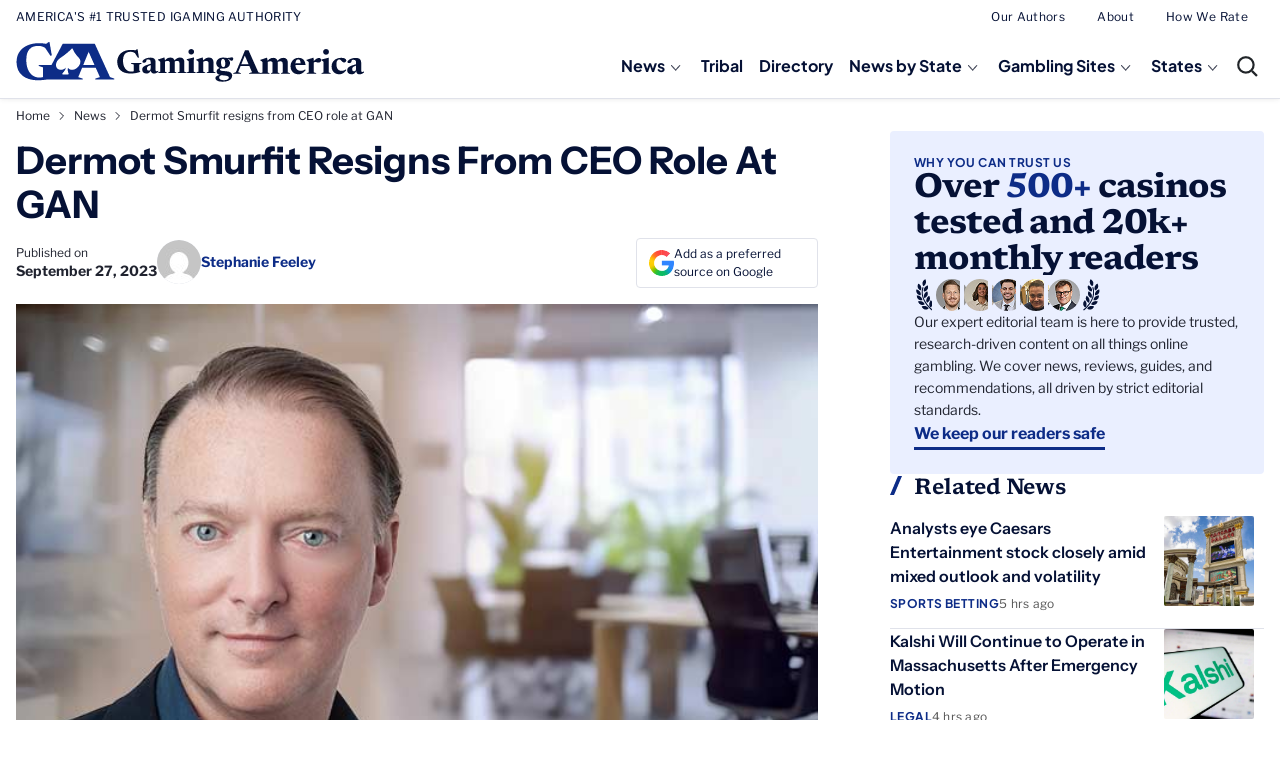

--- FILE ---
content_type: text/html; charset=UTF-8
request_url: https://gamingamerica.com/news/8729/dermot-smurfit-resigns-from-ceo-role-at-gan
body_size: 16566
content:
<!doctype html>
<html lang="en-US">

<head>
	<meta charset="UTF-8">
	<meta name="viewport" content="width=device-width, initial-scale=1">
	<link rel="profile" href="https://gmpg.org/xfn/11">
	

	<!-- Google Tag Manager -->
	<script>
		(function(w, d, s, l, i) {
			w[l] = w[l] || [];
			w[l].push({
				'gtm.start': new Date().getTime(),
				event: 'gtm.js'
			});
			var f = d.getElementsByTagName(s)[0],
				j = d.createElement(s),
				dl = l != 'dataLayer' ? '&l=' + l : '';
			j.async = true;
			j.src =
				'https://www.googletagmanager.com/gtm.js?id=' + i + dl;
			f.parentNode.insertBefore(j, f);
		})(window, document, 'script', 'dataLayer', 'GTM-MLCMQPDW');
	</script>
	<!-- End Google Tag Manager -->
	<meta name='robots' content='index, follow, max-image-preview:large, max-snippet:-1, max-video-preview:-1' />
	<style>img:is([sizes="auto" i], [sizes^="auto," i]) { contain-intrinsic-size: 3000px 1500px }</style>
	
	<!-- This site is optimized with the Yoast SEO plugin v26.4 - https://yoast.com/wordpress/plugins/seo/ -->
	<title>Dermot Smurfit resigns from CEO role at GAN - Gaming America</title>
<link data-rocket-prefetch href="https://unpkg.com" rel="dns-prefetch">
<link data-rocket-prefetch href="https://www.googletagmanager.com" rel="dns-prefetch">
<link data-rocket-prefetch href="https://fonts.googleapis.com" rel="dns-prefetch">
<link data-rocket-preload as="style" href="https://fonts.googleapis.com/css2?family=Newsreader:ital,opsz,wght@0,6..72,200..800;1,6..72,200..800&#038;display=swap" rel="preload">
<link href="https://fonts.googleapis.com/css2?family=Newsreader:ital,opsz,wght@0,6..72,200..800;1,6..72,200..800&#038;display=swap" media="print" onload="this.media=&#039;all&#039;" rel="stylesheet">
<noscript><link rel="stylesheet" href="https://fonts.googleapis.com/css2?family=Newsreader:ital,opsz,wght@0,6..72,200..800;1,6..72,200..800&#038;display=swap"></noscript><link rel="preload" data-rocket-preload as="image" href="https://gamingamerica.com/wp-content/uploads/2025/11/dermot-smurfit.jpg" fetchpriority="high">
	<meta name="description" content="The company&#039;s Chairman of the Board, Seamus McGill, has been appointed Interim CEO." />
	<link rel="canonical" href="https://gamingamerica.com/news/8729/dermot-smurfit-resigns-from-ceo-role-at-gan" />
	<meta property="og:locale" content="en_US" />
	<meta property="og:type" content="article" />
	<meta property="og:title" content="Dermot Smurfit resigns from CEO role at GAN - Gaming America" />
	<meta property="og:description" content="The company&#039;s Chairman of the Board, Seamus McGill, has been appointed Interim CEO.GAN (Game Account Network) has accepted the resignation of CEO Dermot Smurfit, who began his career with the company as a director in 2003. Smurfit has acted as" />
	<meta property="og:url" content="https://gamingamerica.com/news/8729/dermot-smurfit-resigns-from-ceo-role-at-gan" />
	<meta property="og:site_name" content="Gaming America" />
	<meta property="article:modified_time" content="2026-01-05T16:01:35+00:00" />
	<meta property="og:image" content="https://gamingamerica.com/wp-content/uploads/2025/11/dermot-smurfit.jpg" />
	<meta property="og:image:width" content="670" />
	<meta property="og:image:height" content="380" />
	<meta property="og:image:type" content="image/jpeg" />
	<meta name="twitter:card" content="summary_large_image" />
	<meta name="twitter:label1" content="Est. reading time" />
	<meta name="twitter:data1" content="1 minute" />
	<script type="application/ld+json" class="yoast-schema-graph">{"@context":"https://schema.org","@graph":[{"@type":"WebPage","@id":"https://gamingamerica.com/news/8729/dermot-smurfit-resigns-from-ceo-role-at-gan","url":"https://gamingamerica.com/news/8729/dermot-smurfit-resigns-from-ceo-role-at-gan","name":"Dermot Smurfit resigns from CEO role at GAN - Gaming America","isPartOf":{"@id":"https://gamingamerica.com/#website"},"primaryImageOfPage":{"@id":"https://gamingamerica.com/news/8729/dermot-smurfit-resigns-from-ceo-role-at-gan#primaryimage"},"image":{"@id":"https://gamingamerica.com/news/8729/dermot-smurfit-resigns-from-ceo-role-at-gan#primaryimage"},"thumbnailUrl":"https://gamingamerica.com/wp-content/uploads/2025/11/dermot-smurfit.jpg","datePublished":"2023-09-27T16:10:08+00:00","dateModified":"2026-01-05T16:01:35+00:00","breadcrumb":{"@id":"https://gamingamerica.com/news/8729/dermot-smurfit-resigns-from-ceo-role-at-gan#breadcrumb"},"inLanguage":"en-US","potentialAction":[{"@type":"ReadAction","target":["https://gamingamerica.com/news/8729/dermot-smurfit-resigns-from-ceo-role-at-gan"]}]},{"@type":"ImageObject","inLanguage":"en-US","@id":"https://gamingamerica.com/news/8729/dermot-smurfit-resigns-from-ceo-role-at-gan#primaryimage","url":"https://gamingamerica.com/wp-content/uploads/2025/11/dermot-smurfit.jpg","contentUrl":"https://gamingamerica.com/wp-content/uploads/2025/11/dermot-smurfit.jpg","width":670,"height":380},{"@type":"BreadcrumbList","@id":"https://gamingamerica.com/news/8729/dermot-smurfit-resigns-from-ceo-role-at-gan#breadcrumb","itemListElement":[{"@type":"ListItem","position":1,"name":"Home","item":"https://gamingamerica.com/"},{"@type":"ListItem","position":2,"name":"News","item":"https://gamingamerica.com/news"},{"@type":"ListItem","position":3,"name":"Dermot Smurfit resigns from CEO role at GAN"}]},{"@type":"WebSite","@id":"https://gamingamerica.com/#website","url":"https://gamingamerica.com/","name":"Gaming America","description":"America&#039;s #1 Trusted iGaming AUTHORITY","publisher":{"@id":"https://gamingamerica.com/#organization"},"potentialAction":[{"@type":"SearchAction","target":{"@type":"EntryPoint","urlTemplate":"https://gamingamerica.com/?s={search_term_string}"},"query-input":{"@type":"PropertyValueSpecification","valueRequired":true,"valueName":"search_term_string"}}],"inLanguage":"en-US"},{"@type":"Organization","@id":"https://gamingamerica.com/#organization","name":"Gaming America","url":"https://gamingamerica.com/","logo":{"@type":"ImageObject","inLanguage":"en-US","@id":"https://gamingamerica.com/#/schema/logo/image/","url":"https://gamingamerica.com/wp-content/uploads/2025/11/Logo-1.svg","contentUrl":"https://gamingamerica.com/wp-content/uploads/2025/11/Logo-1.svg","caption":"Gaming America"},"image":{"@id":"https://gamingamerica.com/#/schema/logo/image/"}}]}</script>
	<!-- / Yoast SEO plugin. -->


<link rel='dns-prefetch' href='//gamingamerica.com' />
<link href='https://fonts.gstatic.com' crossorigin rel='preconnect' />
<link rel="alternate" type="application/rss+xml" title="Gaming America &raquo; Feed" href="https://gamingamerica.com/feed" />
<link rel="alternate" type="application/rss+xml" title="Gaming America &raquo; Comments Feed" href="https://gamingamerica.com/comments/feed" />
<link rel="alternate" type="application/rss+xml" title="Gaming America &raquo; Dermot Smurfit resigns from CEO role at GAN Comments Feed" href="https://gamingamerica.com/news/8729/dermot-smurfit-resigns-from-ceo-role-at-gan/feed" />
<link rel="alternate" hreflang="en-US" href="https://gamingamerica.com/news/8729/dermot-smurfit-resigns-from-ceo-role-at-gan" />
<link rel="alternate" hreflang="x-default" href="https://gamingamerica.com/news/8729/dermot-smurfit-resigns-from-ceo-role-at-gan" />
<style id='wp-emoji-styles-inline-css'>

	img.wp-smiley, img.emoji {
		display: inline !important;
		border: none !important;
		box-shadow: none !important;
		height: 1em !important;
		width: 1em !important;
		margin: 0 0.07em !important;
		vertical-align: -0.1em !important;
		background: none !important;
		padding: 0 !important;
	}
</style>
<link rel='stylesheet' id='wp-block-library-css' href='https://gamingamerica.com/wp-includes/css/dist/block-library/style.min.css?ver=6.8.3' media='all' />
<style id='classic-theme-styles-inline-css'>
/*! This file is auto-generated */
.wp-block-button__link{color:#fff;background-color:#32373c;border-radius:9999px;box-shadow:none;text-decoration:none;padding:calc(.667em + 2px) calc(1.333em + 2px);font-size:1.125em}.wp-block-file__button{background:#32373c;color:#fff;text-decoration:none}
</style>
<style id='global-styles-inline-css'>
:root{--wp--preset--aspect-ratio--square: 1;--wp--preset--aspect-ratio--4-3: 4/3;--wp--preset--aspect-ratio--3-4: 3/4;--wp--preset--aspect-ratio--3-2: 3/2;--wp--preset--aspect-ratio--2-3: 2/3;--wp--preset--aspect-ratio--16-9: 16/9;--wp--preset--aspect-ratio--9-16: 9/16;--wp--preset--color--black: #000000;--wp--preset--color--cyan-bluish-gray: #abb8c3;--wp--preset--color--white: #ffffff;--wp--preset--color--pale-pink: #f78da7;--wp--preset--color--vivid-red: #cf2e2e;--wp--preset--color--luminous-vivid-orange: #ff6900;--wp--preset--color--luminous-vivid-amber: #fcb900;--wp--preset--color--light-green-cyan: #7bdcb5;--wp--preset--color--vivid-green-cyan: #00d084;--wp--preset--color--pale-cyan-blue: #8ed1fc;--wp--preset--color--vivid-cyan-blue: #0693e3;--wp--preset--color--vivid-purple: #9b51e0;--wp--preset--gradient--vivid-cyan-blue-to-vivid-purple: linear-gradient(135deg,rgba(6,147,227,1) 0%,rgb(155,81,224) 100%);--wp--preset--gradient--light-green-cyan-to-vivid-green-cyan: linear-gradient(135deg,rgb(122,220,180) 0%,rgb(0,208,130) 100%);--wp--preset--gradient--luminous-vivid-amber-to-luminous-vivid-orange: linear-gradient(135deg,rgba(252,185,0,1) 0%,rgba(255,105,0,1) 100%);--wp--preset--gradient--luminous-vivid-orange-to-vivid-red: linear-gradient(135deg,rgba(255,105,0,1) 0%,rgb(207,46,46) 100%);--wp--preset--gradient--very-light-gray-to-cyan-bluish-gray: linear-gradient(135deg,rgb(238,238,238) 0%,rgb(169,184,195) 100%);--wp--preset--gradient--cool-to-warm-spectrum: linear-gradient(135deg,rgb(74,234,220) 0%,rgb(151,120,209) 20%,rgb(207,42,186) 40%,rgb(238,44,130) 60%,rgb(251,105,98) 80%,rgb(254,248,76) 100%);--wp--preset--gradient--blush-light-purple: linear-gradient(135deg,rgb(255,206,236) 0%,rgb(152,150,240) 100%);--wp--preset--gradient--blush-bordeaux: linear-gradient(135deg,rgb(254,205,165) 0%,rgb(254,45,45) 50%,rgb(107,0,62) 100%);--wp--preset--gradient--luminous-dusk: linear-gradient(135deg,rgb(255,203,112) 0%,rgb(199,81,192) 50%,rgb(65,88,208) 100%);--wp--preset--gradient--pale-ocean: linear-gradient(135deg,rgb(255,245,203) 0%,rgb(182,227,212) 50%,rgb(51,167,181) 100%);--wp--preset--gradient--electric-grass: linear-gradient(135deg,rgb(202,248,128) 0%,rgb(113,206,126) 100%);--wp--preset--gradient--midnight: linear-gradient(135deg,rgb(2,3,129) 0%,rgb(40,116,252) 100%);--wp--preset--font-size--small: 13px;--wp--preset--font-size--medium: 20px;--wp--preset--font-size--large: 36px;--wp--preset--font-size--x-large: 42px;--wp--preset--spacing--20: 0.44rem;--wp--preset--spacing--30: 0.67rem;--wp--preset--spacing--40: 1rem;--wp--preset--spacing--50: 1.5rem;--wp--preset--spacing--60: 2.25rem;--wp--preset--spacing--70: 3.38rem;--wp--preset--spacing--80: 5.06rem;--wp--preset--shadow--natural: 6px 6px 9px rgba(0, 0, 0, 0.2);--wp--preset--shadow--deep: 12px 12px 50px rgba(0, 0, 0, 0.4);--wp--preset--shadow--sharp: 6px 6px 0px rgba(0, 0, 0, 0.2);--wp--preset--shadow--outlined: 6px 6px 0px -3px rgba(255, 255, 255, 1), 6px 6px rgba(0, 0, 0, 1);--wp--preset--shadow--crisp: 6px 6px 0px rgba(0, 0, 0, 1);}:where(.is-layout-flex){gap: 0.5em;}:where(.is-layout-grid){gap: 0.5em;}body .is-layout-flex{display: flex;}.is-layout-flex{flex-wrap: wrap;align-items: center;}.is-layout-flex > :is(*, div){margin: 0;}body .is-layout-grid{display: grid;}.is-layout-grid > :is(*, div){margin: 0;}:where(.wp-block-columns.is-layout-flex){gap: 2em;}:where(.wp-block-columns.is-layout-grid){gap: 2em;}:where(.wp-block-post-template.is-layout-flex){gap: 1.25em;}:where(.wp-block-post-template.is-layout-grid){gap: 1.25em;}.has-black-color{color: var(--wp--preset--color--black) !important;}.has-cyan-bluish-gray-color{color: var(--wp--preset--color--cyan-bluish-gray) !important;}.has-white-color{color: var(--wp--preset--color--white) !important;}.has-pale-pink-color{color: var(--wp--preset--color--pale-pink) !important;}.has-vivid-red-color{color: var(--wp--preset--color--vivid-red) !important;}.has-luminous-vivid-orange-color{color: var(--wp--preset--color--luminous-vivid-orange) !important;}.has-luminous-vivid-amber-color{color: var(--wp--preset--color--luminous-vivid-amber) !important;}.has-light-green-cyan-color{color: var(--wp--preset--color--light-green-cyan) !important;}.has-vivid-green-cyan-color{color: var(--wp--preset--color--vivid-green-cyan) !important;}.has-pale-cyan-blue-color{color: var(--wp--preset--color--pale-cyan-blue) !important;}.has-vivid-cyan-blue-color{color: var(--wp--preset--color--vivid-cyan-blue) !important;}.has-vivid-purple-color{color: var(--wp--preset--color--vivid-purple) !important;}.has-black-background-color{background-color: var(--wp--preset--color--black) !important;}.has-cyan-bluish-gray-background-color{background-color: var(--wp--preset--color--cyan-bluish-gray) !important;}.has-white-background-color{background-color: var(--wp--preset--color--white) !important;}.has-pale-pink-background-color{background-color: var(--wp--preset--color--pale-pink) !important;}.has-vivid-red-background-color{background-color: var(--wp--preset--color--vivid-red) !important;}.has-luminous-vivid-orange-background-color{background-color: var(--wp--preset--color--luminous-vivid-orange) !important;}.has-luminous-vivid-amber-background-color{background-color: var(--wp--preset--color--luminous-vivid-amber) !important;}.has-light-green-cyan-background-color{background-color: var(--wp--preset--color--light-green-cyan) !important;}.has-vivid-green-cyan-background-color{background-color: var(--wp--preset--color--vivid-green-cyan) !important;}.has-pale-cyan-blue-background-color{background-color: var(--wp--preset--color--pale-cyan-blue) !important;}.has-vivid-cyan-blue-background-color{background-color: var(--wp--preset--color--vivid-cyan-blue) !important;}.has-vivid-purple-background-color{background-color: var(--wp--preset--color--vivid-purple) !important;}.has-black-border-color{border-color: var(--wp--preset--color--black) !important;}.has-cyan-bluish-gray-border-color{border-color: var(--wp--preset--color--cyan-bluish-gray) !important;}.has-white-border-color{border-color: var(--wp--preset--color--white) !important;}.has-pale-pink-border-color{border-color: var(--wp--preset--color--pale-pink) !important;}.has-vivid-red-border-color{border-color: var(--wp--preset--color--vivid-red) !important;}.has-luminous-vivid-orange-border-color{border-color: var(--wp--preset--color--luminous-vivid-orange) !important;}.has-luminous-vivid-amber-border-color{border-color: var(--wp--preset--color--luminous-vivid-amber) !important;}.has-light-green-cyan-border-color{border-color: var(--wp--preset--color--light-green-cyan) !important;}.has-vivid-green-cyan-border-color{border-color: var(--wp--preset--color--vivid-green-cyan) !important;}.has-pale-cyan-blue-border-color{border-color: var(--wp--preset--color--pale-cyan-blue) !important;}.has-vivid-cyan-blue-border-color{border-color: var(--wp--preset--color--vivid-cyan-blue) !important;}.has-vivid-purple-border-color{border-color: var(--wp--preset--color--vivid-purple) !important;}.has-vivid-cyan-blue-to-vivid-purple-gradient-background{background: var(--wp--preset--gradient--vivid-cyan-blue-to-vivid-purple) !important;}.has-light-green-cyan-to-vivid-green-cyan-gradient-background{background: var(--wp--preset--gradient--light-green-cyan-to-vivid-green-cyan) !important;}.has-luminous-vivid-amber-to-luminous-vivid-orange-gradient-background{background: var(--wp--preset--gradient--luminous-vivid-amber-to-luminous-vivid-orange) !important;}.has-luminous-vivid-orange-to-vivid-red-gradient-background{background: var(--wp--preset--gradient--luminous-vivid-orange-to-vivid-red) !important;}.has-very-light-gray-to-cyan-bluish-gray-gradient-background{background: var(--wp--preset--gradient--very-light-gray-to-cyan-bluish-gray) !important;}.has-cool-to-warm-spectrum-gradient-background{background: var(--wp--preset--gradient--cool-to-warm-spectrum) !important;}.has-blush-light-purple-gradient-background{background: var(--wp--preset--gradient--blush-light-purple) !important;}.has-blush-bordeaux-gradient-background{background: var(--wp--preset--gradient--blush-bordeaux) !important;}.has-luminous-dusk-gradient-background{background: var(--wp--preset--gradient--luminous-dusk) !important;}.has-pale-ocean-gradient-background{background: var(--wp--preset--gradient--pale-ocean) !important;}.has-electric-grass-gradient-background{background: var(--wp--preset--gradient--electric-grass) !important;}.has-midnight-gradient-background{background: var(--wp--preset--gradient--midnight) !important;}.has-small-font-size{font-size: var(--wp--preset--font-size--small) !important;}.has-medium-font-size{font-size: var(--wp--preset--font-size--medium) !important;}.has-large-font-size{font-size: var(--wp--preset--font-size--large) !important;}.has-x-large-font-size{font-size: var(--wp--preset--font-size--x-large) !important;}
:where(.wp-block-post-template.is-layout-flex){gap: 1.25em;}:where(.wp-block-post-template.is-layout-grid){gap: 1.25em;}
:where(.wp-block-columns.is-layout-flex){gap: 2em;}:where(.wp-block-columns.is-layout-grid){gap: 2em;}
:root :where(.wp-block-pullquote){font-size: 1.5em;line-height: 1.6;}
</style>
<link data-minify="1" rel='stylesheet' id='gaming-america-style-css' href='https://gamingamerica.com/wp-content/cache/min/1/wp-content/themes/gaming-america/style.css?ver=1768943646' media='all' />
<link data-minify="1" rel='stylesheet' id='gaming-america-fonts-style-css' href='https://gamingamerica.com/wp-content/cache/min/1/wp-content/themes/gaming-america/assets/css/fonts-style.css?ver=1768943646' media='all' />
<link rel='stylesheet' id='bootstrap-css-css' href='https://gamingamerica.com/wp-content/themes/gaming-america/assets/css/bootstrap.min.css?ver=1.0.0' media='all' />
<link data-minify="1" rel='stylesheet' id='slick-css-css' href='https://gamingamerica.com/wp-content/cache/min/1/wp-content/themes/gaming-america/assets/css/slick.css?ver=1768943647' media='all' />
<link data-minify="1" rel='stylesheet' id='gaming-america-rk-style-css' href='https://gamingamerica.com/wp-content/cache/min/1/wp-content/themes/gaming-america/assets/css/rk-style.css?ver=1768943647' media='all' />
<link data-minify="1" rel='stylesheet' id='gaming-america-custom-style-css' href='https://gamingamerica.com/wp-content/cache/min/1/wp-content/themes/gaming-america/assets/css/custom-style.css?ver=1768943647' media='all' />
<link data-minify="1" rel='stylesheet' id='gaming-america-responsive-css' href='https://gamingamerica.com/wp-content/cache/min/1/wp-content/themes/gaming-america/assets/css/responsive.css?ver=1768943647' media='all' />
<link data-minify="1" rel='stylesheet' id='brand-management-public-css' href='https://gamingamerica.com/wp-content/cache/min/1/wp-content/plugins/brand-management-plugin-3.29.6/public/css/brand-management-public.css?ver=1768943647' media='screen' />
<script id="0dd205f55b4cdd15e15a663c1b18c19e-js-extra">
var likes_handler = {"id":"1","url":"https:\/\/gamingamerica.com\/wp-admin\/admin-ajax.php","nonce":"76d244ad16","fail_text":"You have already voted."};
</script>
<script src="https://gamingamerica.com/wp-includes/js/jquery/jquery.min.js?ver=3.7.1" id="jquery-core-js"></script>
<script src="https://gamingamerica.com/wp-includes/js/jquery/jquery-migrate.min.js?ver=3.4.1" id="jquery-migrate-js"></script>
<link rel="https://api.w.org/" href="https://gamingamerica.com/wp-json/" /><link rel="alternate" title="JSON" type="application/json" href="https://gamingamerica.com/wp-json/wp/v2/news/8729" /><link rel="EditURI" type="application/rsd+xml" title="RSD" href="https://gamingamerica.com/xmlrpc.php?rsd" />
<meta name="generator" content="WordPress 6.8.3" />
<link rel='shortlink' href='https://gamingamerica.com/?p=8729' />
<link rel="alternate" title="oEmbed (JSON)" type="application/json+oembed" href="https://gamingamerica.com/wp-json/oembed/1.0/embed?url=https%3A%2F%2Fgamingamerica.com%2Fnews%2F8729%2Fdermot-smurfit-resigns-from-ceo-role-at-gan" />
<link rel="alternate" title="oEmbed (XML)" type="text/xml+oembed" href="https://gamingamerica.com/wp-json/oembed/1.0/embed?url=https%3A%2F%2Fgamingamerica.com%2Fnews%2F8729%2Fdermot-smurfit-resigns-from-ceo-role-at-gan&#038;format=xml" />
<link rel="pingback" href="https://gamingamerica.com/xmlrpc.php"><meta name="keywords" content="gaming news, American, B2B, iGaming"><link rel="icon" href="https://gamingamerica.com/wp-content/uploads/2026/01/favicon-ga.png" sizes="32x32" />
<link rel="icon" href="https://gamingamerica.com/wp-content/uploads/2026/01/favicon-ga.png" sizes="192x192" />
<link rel="apple-touch-icon" href="https://gamingamerica.com/wp-content/uploads/2026/01/favicon-ga.png" />
<meta name="msapplication-TileImage" content="https://gamingamerica.com/wp-content/uploads/2026/01/favicon-ga.png" />
		<style id="wp-custom-css">
			.custom-main-menu>li>.sub-mobile-menu>.sub-menu li a {
	text-transform: none;
}		</style>
		<noscript><style id="rocket-lazyload-nojs-css">.rll-youtube-player, [data-lazy-src]{display:none !important;}</style></noscript>
	<!-- Adform Tracking Code BEGIN -->
	<script type="text/javascript">
    window._adftrack = Array.isArray(window._adftrack) ? window._adftrack : (window._adftrack ? [window._adftrack] : []);
    window._adftrack.push({
        HttpHost: 'a1.adform.net',
        pm: 2908256,
        divider: encodeURIComponent('|'),
        pagename: encodeURIComponent('GamingAmerica - Retargeting')
    });
    (function () { var s = document.createElement('script'); s.type = 'text/javascript'; s.async = true; s.src = 'https://s2.adform.net/banners/scripts/st/trackpoint-async.js'; var x = document.getElementsByTagName('script')[0]; x.parentNode.insertBefore(s, x); })();
	</script>
<meta name="generator" content="WP Rocket 3.20.1.2" data-wpr-features="wpr_minify_js wpr_lazyload_images wpr_preconnect_external_domains wpr_oci wpr_minify_css wpr_desktop" /></head>

<body class="wp-singular news-template-default single single-news postid-8729 wp-custom-logo wp-theme-gaming-america">
	<!-- Google Tag Manager (noscript) -->
	<noscript><iframe src="https://www.googletagmanager.com/ns.html?id=GTM-MLCMQPDW" height="0" width="0" style="display:none;visibility:hidden"></iframe></noscript>
    <!-- End Google Tag Manager (noscript) -->
		<div  id="page" class="site">

		<div  class="header-wrapper">

			<div  class="container">

				<header id="masthead" class="site-header">
					<div class="top-header-wrapper">
						<div class="site-description">
															America&#039;s #1 Trusted iGaming AUTHORITY													</div>
						<div class="menu-top-menu-container"><ul id="top-menu" class="menu custom-top-menu"><li id="menu-item-29628" class="menu-item menu-item-type-post_type menu-item-object-page menu-item-29628"><a href="https://gamingamerica.com/authors">Our Authors</a></li>
<li id="menu-item-30907" class="menu-item menu-item-type-post_type menu-item-object-page menu-item-30907"><a href="https://gamingamerica.com/about">About</a></li>
<li id="menu-item-30910" class="menu-item menu-item-type-post_type menu-item-object-page menu-item-30910"><a href="https://gamingamerica.com/how-we-rate">How We Rate</a></li>
</ul></div>					</div>
					<div class="main-header-wrapper">
						<!-- Logo -->
						<a href="https://gamingamerica.com/" class="custom-logo-link" rel="home"><img src="https://gamingamerica.com/wp-content/uploads/2025/11/Logo-1.svg" class="custom-logo" alt="Gaming America Logo" decoding="async" /></a>						<button class="menu-toggle"></button>
						<!-- Menu -->
						<nav id="site-navigation" class="main-navigation">
							<div class="nav-inner">

								<div class="menu-main-menu-container"><ul id="primary-menu" class="menu nav-menu primary-menu custom-main-menu"><li id="menu-item-32108" class="menu-item menu-item-type-custom menu-item-object-custom menu-item-has-children menu-item-32108"><a href="https://gamingamerica.com/news">News</a>
<ul class="sub-menu">
	<li id="menu-item-32107" class="menu-item menu-item-type-custom menu-item-object-custom menu-item-32107"><a href="https://gamingamerica.com/casino">Casino News</a></li>
	<li id="menu-item-32109" class="menu-item menu-item-type-custom menu-item-object-custom menu-item-32109"><a href="https://gamingamerica.com/interview">Interview News</a></li>
	<li id="menu-item-32366" class="menu-item menu-item-type-custom menu-item-object-custom menu-item-32366"><a href="https://gamingamerica.com/land-based/">Land Based News</a></li>
	<li id="menu-item-32367" class="menu-item menu-item-type-custom menu-item-object-custom menu-item-32367"><a href="https://gamingamerica.com/legal/">Legal News</a></li>
	<li id="menu-item-29629" class="menu-item menu-item-type-taxonomy menu-item-object-news_category current-news-ancestor current-menu-parent current-news-parent menu-item-29629"><a href="https://gamingamerica.com/online">Online News</a></li>
	<li id="menu-item-29631" class="menu-item menu-item-type-taxonomy menu-item-object-news_category current-news-ancestor current-menu-parent current-news-parent menu-item-29631"><a href="https://gamingamerica.com/sports-betting">Sports Betting News</a></li>
</ul>
</li>
<li id="menu-item-29630" class="menu-item menu-item-type-taxonomy menu-item-object-news_category menu-item-29630"><a href="https://gamingamerica.com/tribal">Tribal</a></li>
<li id="menu-item-42" class="menu-item menu-item-type-custom menu-item-object-custom menu-item-42"><a href="/directory">Directory</a></li>
<li id="menu-item-43" class="menu-item menu-item-type-custom menu-item-object-custom menu-item-has-children menu-item-43"><a href="#">News by State</a>
<ul class="sub-menu">
	<li id="menu-item-29575" class="menu-item menu-item-type-taxonomy menu-item-object-news_state menu-item-29575"><a href="https://gamingamerica.com/alabama">ALABAMA</a></li>
	<li id="menu-item-29576" class="menu-item menu-item-type-taxonomy menu-item-object-news_state menu-item-29576"><a href="https://gamingamerica.com/alaska">ALASKA</a></li>
	<li id="menu-item-29577" class="menu-item menu-item-type-taxonomy menu-item-object-news_state menu-item-29577"><a href="https://gamingamerica.com/arizona">ARIZONA</a></li>
	<li id="menu-item-29578" class="menu-item menu-item-type-taxonomy menu-item-object-news_state menu-item-29578"><a href="https://gamingamerica.com/arkansas">ARKANSAS</a></li>
	<li id="menu-item-29579" class="menu-item menu-item-type-taxonomy menu-item-object-news_state menu-item-29579"><a href="https://gamingamerica.com/california">CALIFORNIA</a></li>
	<li id="menu-item-29580" class="menu-item menu-item-type-taxonomy menu-item-object-news_state menu-item-29580"><a href="https://gamingamerica.com/colorado">COLORADO</a></li>
	<li id="menu-item-29581" class="menu-item menu-item-type-taxonomy menu-item-object-news_state menu-item-29581"><a href="https://gamingamerica.com/connecticut">CONNECTICUT</a></li>
	<li id="menu-item-29582" class="menu-item menu-item-type-taxonomy menu-item-object-news_state menu-item-29582"><a href="https://gamingamerica.com/delaware">DELAWARE</a></li>
	<li id="menu-item-29583" class="menu-item menu-item-type-taxonomy menu-item-object-news_state menu-item-29583"><a href="https://gamingamerica.com/florida">FLORIDA</a></li>
	<li id="menu-item-29584" class="menu-item menu-item-type-taxonomy menu-item-object-news_state menu-item-29584"><a href="https://gamingamerica.com/georgia">GEORGIA</a></li>
	<li id="menu-item-29585" class="menu-item menu-item-type-taxonomy menu-item-object-news_state menu-item-29585"><a href="https://gamingamerica.com/hawaii">HAWAII</a></li>
	<li id="menu-item-29586" class="menu-item menu-item-type-taxonomy menu-item-object-news_state menu-item-29586"><a href="https://gamingamerica.com/idaho">IDAHO</a></li>
	<li id="menu-item-29587" class="menu-item menu-item-type-taxonomy menu-item-object-news_state menu-item-29587"><a href="https://gamingamerica.com/illinois">ILLINOIS</a></li>
	<li id="menu-item-29588" class="menu-item menu-item-type-taxonomy menu-item-object-news_state menu-item-29588"><a href="https://gamingamerica.com/indiana">INDIANA</a></li>
	<li id="menu-item-29589" class="menu-item menu-item-type-taxonomy menu-item-object-news_state menu-item-29589"><a href="https://gamingamerica.com/iowa">IOWA</a></li>
	<li id="menu-item-29590" class="menu-item menu-item-type-taxonomy menu-item-object-news_state menu-item-29590"><a href="https://gamingamerica.com/kansas">KANSAS</a></li>
	<li id="menu-item-29591" class="menu-item menu-item-type-taxonomy menu-item-object-news_state menu-item-29591"><a href="https://gamingamerica.com/kentucky">KENTUCKY</a></li>
	<li id="menu-item-29592" class="menu-item menu-item-type-taxonomy menu-item-object-news_state menu-item-29592"><a href="https://gamingamerica.com/louisiana">LOUISIANA</a></li>
	<li id="menu-item-29593" class="menu-item menu-item-type-taxonomy menu-item-object-news_state menu-item-29593"><a href="https://gamingamerica.com/maine">MAINE</a></li>
	<li id="menu-item-29594" class="menu-item menu-item-type-taxonomy menu-item-object-news_state menu-item-29594"><a href="https://gamingamerica.com/maryland">MARYLAND</a></li>
	<li id="menu-item-29595" class="menu-item menu-item-type-taxonomy menu-item-object-news_state menu-item-29595"><a href="https://gamingamerica.com/massachusetts">MASSACHUSETTS</a></li>
	<li id="menu-item-29596" class="menu-item menu-item-type-taxonomy menu-item-object-news_state menu-item-29596"><a href="https://gamingamerica.com/michigan">MICHIGAN</a></li>
	<li id="menu-item-29597" class="menu-item menu-item-type-taxonomy menu-item-object-news_state menu-item-29597"><a href="https://gamingamerica.com/minnesota">MINNESOTA</a></li>
	<li id="menu-item-29598" class="menu-item menu-item-type-taxonomy menu-item-object-news_state menu-item-29598"><a href="https://gamingamerica.com/mississippi">MISSISSIPPI</a></li>
	<li id="menu-item-29599" class="menu-item menu-item-type-taxonomy menu-item-object-news_state menu-item-29599"><a href="https://gamingamerica.com/missouri">MISSOURI</a></li>
	<li id="menu-item-29600" class="menu-item menu-item-type-taxonomy menu-item-object-news_state menu-item-29600"><a href="https://gamingamerica.com/montana">MONTANA</a></li>
	<li id="menu-item-29601" class="menu-item menu-item-type-taxonomy menu-item-object-news_state menu-item-29601"><a href="https://gamingamerica.com/nebraska">NEBRASKA</a></li>
	<li id="menu-item-29602" class="menu-item menu-item-type-taxonomy menu-item-object-news_state menu-item-29602"><a href="https://gamingamerica.com/nevada">NEVADA</a></li>
	<li id="menu-item-29603" class="menu-item menu-item-type-taxonomy menu-item-object-news_state menu-item-29603"><a href="https://gamingamerica.com/new-hampshire">NEW HAMPSHIRE</a></li>
	<li id="menu-item-29604" class="menu-item menu-item-type-taxonomy menu-item-object-news_state menu-item-29604"><a href="https://gamingamerica.com/new-jersey">NEW JERSEY</a></li>
	<li id="menu-item-29605" class="menu-item menu-item-type-taxonomy menu-item-object-news_state menu-item-29605"><a href="https://gamingamerica.com/new-mexico">NEW MEXICO</a></li>
	<li id="menu-item-29606" class="menu-item menu-item-type-taxonomy menu-item-object-news_state menu-item-29606"><a href="https://gamingamerica.com/new-york">NEW YORK</a></li>
	<li id="menu-item-29607" class="menu-item menu-item-type-taxonomy menu-item-object-news_state menu-item-29607"><a href="https://gamingamerica.com/north-carolina">NORTH CAROLINA</a></li>
	<li id="menu-item-29608" class="menu-item menu-item-type-taxonomy menu-item-object-news_state menu-item-29608"><a href="https://gamingamerica.com/north-dakota">NORTH DAKOTA</a></li>
	<li id="menu-item-29609" class="menu-item menu-item-type-taxonomy menu-item-object-news_state menu-item-29609"><a href="https://gamingamerica.com/ohio">OHIO</a></li>
	<li id="menu-item-29610" class="menu-item menu-item-type-taxonomy menu-item-object-news_state menu-item-29610"><a href="https://gamingamerica.com/oklahoma">OKLAHOMA</a></li>
	<li id="menu-item-29611" class="menu-item menu-item-type-taxonomy menu-item-object-news_state menu-item-29611"><a href="https://gamingamerica.com/oregon">OREGON</a></li>
	<li id="menu-item-29612" class="menu-item menu-item-type-taxonomy menu-item-object-news_state menu-item-29612"><a href="https://gamingamerica.com/pennsylvania">PENNSYLVANIA</a></li>
	<li id="menu-item-29613" class="menu-item menu-item-type-taxonomy menu-item-object-news_state menu-item-29613"><a href="https://gamingamerica.com/rhode-island">RHODE ISLAND</a></li>
	<li id="menu-item-29614" class="menu-item menu-item-type-taxonomy menu-item-object-news_state menu-item-29614"><a href="https://gamingamerica.com/south-carolina">SOUTH CAROLINA</a></li>
	<li id="menu-item-29615" class="menu-item menu-item-type-taxonomy menu-item-object-news_state menu-item-29615"><a href="https://gamingamerica.com/south-dakota">SOUTH DAKOTA</a></li>
	<li id="menu-item-29616" class="menu-item menu-item-type-taxonomy menu-item-object-news_state menu-item-29616"><a href="https://gamingamerica.com/tennessee">TENNESSEE</a></li>
	<li id="menu-item-29617" class="menu-item menu-item-type-taxonomy menu-item-object-news_state menu-item-29617"><a href="https://gamingamerica.com/texas">TEXAS</a></li>
	<li id="menu-item-29618" class="menu-item menu-item-type-taxonomy menu-item-object-news_state menu-item-29618"><a href="https://gamingamerica.com/utah">UTAH</a></li>
	<li id="menu-item-29619" class="menu-item menu-item-type-taxonomy menu-item-object-news_state menu-item-29619"><a href="https://gamingamerica.com/vermont">VERMONT</a></li>
	<li id="menu-item-29620" class="menu-item menu-item-type-taxonomy menu-item-object-news_state menu-item-29620"><a href="https://gamingamerica.com/virginia">VIRGINIA</a></li>
	<li id="menu-item-29621" class="menu-item menu-item-type-taxonomy menu-item-object-news_state menu-item-29621"><a href="https://gamingamerica.com/washington">WASHINGTON</a></li>
	<li id="menu-item-29622" class="menu-item menu-item-type-taxonomy menu-item-object-news_state menu-item-29622"><a href="https://gamingamerica.com/west-virginia">WEST VIRGINIA</a></li>
	<li id="menu-item-29623" class="menu-item menu-item-type-taxonomy menu-item-object-news_state menu-item-29623"><a href="https://gamingamerica.com/wisconsin">WISCONSIN</a></li>
	<li id="menu-item-29624" class="menu-item menu-item-type-taxonomy menu-item-object-news_state menu-item-29624"><a href="https://gamingamerica.com/wyoming">WYOMING</a></li>
</ul>
</li>
<li id="menu-item-32410" class="menu-item menu-item-type-post_type menu-item-object-page menu-item-has-children menu-item-32410"><a href="https://gamingamerica.com/gambling-sites">Gambling Sites</a>
<ul class="sub-menu">
	<li id="menu-item-32411" class="menu-item menu-item-type-post_type menu-item-object-page menu-item-32411"><a href="https://gamingamerica.com/online-casinos">Online Casinos</a></li>
	<li id="menu-item-32415" class="menu-item menu-item-type-post_type menu-item-object-page menu-item-32415"><a href="https://gamingamerica.com/betting-sites/apps">Betting Apps</a></li>
	<li id="menu-item-32412" class="menu-item menu-item-type-post_type menu-item-object-page menu-item-32412"><a href="https://gamingamerica.com/betting-sites">Betting Sites</a></li>
	<li id="menu-item-1002335" class="menu-item menu-item-type-post_type menu-item-object-page menu-item-1002335"><a href="https://gamingamerica.com/online-casinos/apps">Casino Apps US</a></li>
	<li id="menu-item-1001946" class="menu-item menu-item-type-post_type menu-item-object-page menu-item-1001946"><a href="https://gamingamerica.com/online-casinos/crypto">Crypto Casinos</a></li>
	<li id="menu-item-32416" class="menu-item menu-item-type-post_type menu-item-object-page menu-item-32416"><a href="https://gamingamerica.com/betting-sites/offshore-sportsbooks">Offshore Sportsbooks</a></li>
	<li id="menu-item-1001959" class="menu-item menu-item-type-post_type menu-item-object-page menu-item-1001959"><a href="https://gamingamerica.com/online-casinos/slots">Online Slot Sites</a></li>
	<li id="menu-item-32414" class="menu-item menu-item-type-post_type menu-item-object-page menu-item-32414"><a href="https://gamingamerica.com/betting-sites/credit-card">Credit Card Betting Sites</a></li>
	<li id="menu-item-35470" class="menu-item menu-item-type-post_type menu-item-object-page menu-item-35470"><a href="https://gamingamerica.com/canada/online-casinos">Online Casino Canada</a></li>
	<li id="menu-item-35471" class="menu-item menu-item-type-post_type menu-item-object-page menu-item-35471"><a href="https://gamingamerica.com/canada/online-casinos/apps">Casino Apps Canada</a></li>
	<li id="menu-item-1002334" class="menu-item menu-item-type-post_type menu-item-object-page menu-item-1002334"><a href="https://gamingamerica.com/canada/online-casinos/bonus">Casino Bonuses Canada</a></li>
	<li id="menu-item-1004117" class="menu-item menu-item-type-post_type menu-item-object-page menu-item-1004117"><a href="https://gamingamerica.com/canada/betting-sites">Betting Sites Canada</a></li>
	<li id="menu-item-1004115" class="menu-item menu-item-type-post_type menu-item-object-page menu-item-1004115"><a href="https://gamingamerica.com/canada/online-casinos/crypto">Crypto Casinos Canada</a></li>
	<li id="menu-item-1003665" class="menu-item menu-item-type-post_type menu-item-object-page menu-item-1003665"><a href="https://gamingamerica.com/non-gamstop-casinos">Non GamStop Casinos</a></li>
	<li id="menu-item-1003715" class="menu-item menu-item-type-post_type menu-item-object-page menu-item-1003715"><a href="https://gamingamerica.com/online-casinos/poker">Online Poker Sites</a></li>
	<li id="menu-item-1003722" class="menu-item menu-item-type-post_type menu-item-object-page menu-item-1003722"><a href="https://gamingamerica.com/betting-sites/crypto">Crypto Betting Sites</a></li>
	<li id="menu-item-1003859" class="menu-item menu-item-type-post_type menu-item-object-page menu-item-1003859"><a href="https://gamingamerica.com/online-casinos/bonuses">US Casino Bonuses</a></li>
	<li id="menu-item-1003858" class="menu-item menu-item-type-post_type menu-item-object-page menu-item-1003858"><a href="https://gamingamerica.com/betting-sites/nfl">NFL Betting Sites</a></li>
	<li id="menu-item-1003871" class="menu-item menu-item-type-post_type menu-item-object-page menu-item-1003871"><a href="https://gamingamerica.com/betting-sites/nfl/super-bowl">Super Bowl Betting Sites</a></li>
	<li id="menu-item-1003870" class="menu-item menu-item-type-post_type menu-item-object-page menu-item-1003870"><a href="https://gamingamerica.com/online-casinos/sweepstakes">Sweepstakes Casinos</a></li>
	<li id="menu-item-1004116" class="menu-item menu-item-type-post_type menu-item-object-page menu-item-1004116"><a href="https://gamingamerica.com/online-casinos/roulette">Online Roulette Sites</a></li>
	<li id="menu-item-1004464" class="menu-item menu-item-type-post_type menu-item-object-page menu-item-1004464"><a href="https://gamingamerica.com/online-casinos/credit-card">Credit Card Casinos</a></li>
	<li id="menu-item-1004465" class="menu-item menu-item-type-post_type menu-item-object-page menu-item-1004465"><a href="https://gamingamerica.com/online-casinos/credit-card/visa">Visa Casinos</a></li>
	<li id="menu-item-1004466" class="menu-item menu-item-type-post_type menu-item-object-page menu-item-1004466"><a href="https://gamingamerica.com/betting-sites/esports">Esports Betting Sites</a></li>
</ul>
</li>
<li id="menu-item-35463" class="menu-item menu-item-type-custom menu-item-object-custom menu-item-has-children menu-item-35463"><a href="#">States</a>
<ul class="sub-menu">
	<li id="menu-item-1002142" class="menu-item menu-item-type-post_type menu-item-object-page menu-item-1002142"><a href="https://gamingamerica.com/online-casinos/california">California Online Casinos</a></li>
	<li id="menu-item-32418" class="menu-item menu-item-type-post_type menu-item-object-page menu-item-32418"><a href="https://gamingamerica.com/betting-sites/california">California Betting Sites</a></li>
	<li id="menu-item-32422" class="menu-item menu-item-type-post_type menu-item-object-page menu-item-32422"><a href="https://gamingamerica.com/betting-sites/florida-sportsbooks">Florida Betting Sites</a></li>
	<li id="menu-item-1004270" class="menu-item menu-item-type-post_type menu-item-object-page menu-item-1004270"><a href="https://gamingamerica.com/online-casinos/florida">Florida Online Casinos</a></li>
	<li id="menu-item-1004463" class="menu-item menu-item-type-post_type menu-item-object-page menu-item-1004463"><a href="https://gamingamerica.com/betting-sites/georgia">Georgia Betting Sites</a></li>
	<li id="menu-item-1004461" class="menu-item menu-item-type-post_type menu-item-object-page menu-item-1004461"><a href="https://gamingamerica.com/online-casinos/georgia">Georgia Online Casinos</a></li>
	<li id="menu-item-1002432" class="menu-item menu-item-type-post_type menu-item-object-page menu-item-1002432"><a href="https://gamingamerica.com/online-casinos/michigan">Michigan Online Casinos</a></li>
	<li id="menu-item-1004457" class="menu-item menu-item-type-post_type menu-item-object-page menu-item-1004457"><a href="https://gamingamerica.com/online-casinos/minnesota">Minnesota Online Casinos</a></li>
	<li id="menu-item-1004460" class="menu-item menu-item-type-post_type menu-item-object-page menu-item-1004460"><a href="https://gamingamerica.com/online-casinos/missouri">Missouri Online Casinos</a></li>
	<li id="menu-item-32421" class="menu-item menu-item-type-post_type menu-item-object-page menu-item-32421"><a href="https://gamingamerica.com/betting-sites/missouri">Missouri Betting Sites</a></li>
	<li id="menu-item-32423" class="menu-item menu-item-type-post_type menu-item-object-page menu-item-32423"><a href="https://gamingamerica.com/betting-sites/north-carolina">North Carolina Betting Sites</a></li>
	<li id="menu-item-1004462" class="menu-item menu-item-type-post_type menu-item-object-page menu-item-1004462"><a href="https://gamingamerica.com/online-casinos/pennsylvania">Pennsylvania Online Casinos</a></li>
	<li id="menu-item-1004459" class="menu-item menu-item-type-post_type menu-item-object-page menu-item-1004459"><a href="https://gamingamerica.com/online-casinos/south-carolina">South Carolina Online Casinos</a></li>
	<li id="menu-item-32420" class="menu-item menu-item-type-post_type menu-item-object-page menu-item-32420"><a href="https://gamingamerica.com/betting-sites/texas">Texas Betting Sites</a></li>
	<li id="menu-item-1002431" class="menu-item menu-item-type-post_type menu-item-object-page menu-item-1002431"><a href="https://gamingamerica.com/online-casinos/texas">Texas Online Casinos</a></li>
	<li id="menu-item-1004458" class="menu-item menu-item-type-post_type menu-item-object-page menu-item-1004458"><a href="https://gamingamerica.com/online-casinos/wisconsin">Wisconsin Online Casinos</a></li>
</ul>
</li>
</ul></div>								<!-- Search Icon -->
								<div class="search-open">
									<button class="search-open-btn" aria-label="Open Search">
										<svg width="22" height="22" viewBox="0 0 20 20" fill="none">
											<circle cx="9" cy="9" r="7" stroke="currentColor" stroke-width="2" stroke="#051135" />
											<line x1="14.5" y1="14.5" x2="19" y2="19" stroke="currentColor" stroke-width="2" stroke="#051135" />
										</svg>
										<span>Search</span>
									</button>
								</div>
							</div>
							<div class="search-inner">
								<!-- Search Box -->
								<div class="search-popup" id="searchPopup">

									<div class="live-search-wrapper header-live-search">
										<form role="search" method="get" class="search-form" action="https://gamingamerica.com/">
				<label>
					<span class="screen-reader-text">Search for:</span>
					<input type="search" class="search-field" placeholder="Search &hellip;" value="" name="s" />
				</label>
				<input type="submit" class="search-submit" value="Search" />
			</form>										<div id="live-search-results" class="live-search-results"></div>
									</div>

									<div class="search-btn-wrapper">
										<button class="search-close-btn" aria-label="Close Search">
											<svg class="close-icon" xmlns="http://www.w3.org/2000/svg" width="20" height="20"
												viewBox="0 0 20 20" fill="none">
												<path d="M4.16732 15.8333L15.834 4.16663" stroke="currentColor" stroke-width="2"
													stroke-linecap="square" stroke-linejoin="round" />
												<path d="M15.8327 15.8333L4.16602 4.16663" stroke="currentColor" stroke-width="2"
													stroke-linecap="square" stroke-linejoin="round" />
											</svg>
											<span>
												Close search											</span>
										</button>

									</div>
								</div>
							</div>
						</nav>

					</div><!-- .header-inner -->

				</header>

			</div>

		</div>
		<div  class="overlay"></div>

<main  id="primary" class="news-page">

<div  class="container">
        <div class="post-fix-wrapper">
<div class="single-post-wrapper ">

    <div class="single-post-left">
        <div class="breadcrumbs"><span><span><a href="https://gamingamerica.com/">Home</a></span> <span class="breadcrumb-separator"><svg xmlns="http://www.w3.org/2000/svg" width="5" height="8" viewBox="0 0 5 8" fill="none">
        <path d="M0.5 7.5L4 4L0.5 0.5" stroke="#20232F" stroke-linecap="round" stroke-linejoin="round"/>
    </svg></span> <span><a href="https://gamingamerica.com/news">News</a></span> <span class="breadcrumb-separator"><svg xmlns="http://www.w3.org/2000/svg" width="5" height="8" viewBox="0 0 5 8" fill="none">
        <path d="M0.5 7.5L4 4L0.5 0.5" stroke="#20232F" stroke-linecap="round" stroke-linejoin="round"/>
    </svg></span> <span class="breadcrumb_last" aria-current="page">Dermot Smurfit resigns from CEO role at GAN</span></span></div>
        <div class="post-data-wrapper">
            <h1>Dermot Smurfit resigns from CEO role at GAN</h1>

            
        </div>

                <div class="post-author-meta">
            <div class="left-author-box">
                <div class="post-date">
                    <span class="label">
                        Published on                    </span>

                    <span class="date">
                        <time datetime="2023-09-27T09:10:08-07:00">
                            September 27, 2023                        </time>
                        <?php// esc_html_e( 'at', 'gaming-america' ); ?>
                        <?php// echo esc_html( get_the_time( 'g:i A T' ) ); ?>
                    </span>
                </div>

                            </div>

            <div class="author-badge-wrapper">
                <div class="author-info">
                    <div class="author-avatar">
                        <a href="https://gamingamerica.com/author/stephanie-feeley"><img alt='' src="data:image/svg+xml,%3Csvg%20xmlns='http://www.w3.org/2000/svg'%20viewBox='0%200%2044%2044'%3E%3C/svg%3E" data-lazy-srcset='https://secure.gravatar.com/avatar/?s=88&#038;d=mm&#038;r=g 2x' class='avatar avatar-44 photo avatar-default' height='44' width='44' decoding='async' data-lazy-src="https://secure.gravatar.com/avatar/?s=44&#038;d=mm&#038;r=g"/><noscript><img alt='' src='https://secure.gravatar.com/avatar/?s=44&#038;d=mm&#038;r=g' srcset='https://secure.gravatar.com/avatar/?s=88&#038;d=mm&#038;r=g 2x' class='avatar avatar-44 photo avatar-default' height='44' width='44' decoding='async'/></noscript></a>                    </div>
                    <div class="author-details">
                                                    <a href="https://gamingamerica.com/author/stephanie-feeley">
                                <span class="author-name">Stephanie Feeley</span>
                            </a>
                                                            <div class="author-role"></div>
                                                                        </div>
                </div>
               <a href="https://news.google.com/search?q=site:https%3A%2F%2Fgamingamerica.com" target="_blank" rel="noopener noreferrer"class="link-container">
                    <div class="source-badge">
                        <i class="google-icon">
                            <img alt="Google icon" src="https://gamingamerica.com/wp-content/themes/gaming-america/assets/images/google-icon.svg">
                        </i>
                        <span>
                            Add as a preferred source on Google                        </span>
                    </div>
                </a>

            </div>
        </div>

        <div class="post-meta">
            <div class="post-main-caption"><img fetchpriority="high" src="https://gamingamerica.com/wp-content/uploads/2025/11/dermot-smurfit.jpg" alt="dermot-smurfit"></div><p>The company’s Chairman of the Board, Seamus McGill, has been appointed Interim CEO.</p>
<p>GAN (Game Account Network) has accepted the resignation of CEO Dermot Smurfit, who began his career with the company as a director in 2003. Smurfit has acted as CEO of GAN and its subsidiaries since 2010 and is currently considering an agreement to remain a consultant with the company.</p>
<p>Smurfit is also a non-practicing UK lawyer who specialized in corporate finance. During his time with GAN, the supplier has worked with companies like FanDuel, Wynn Resorts, Ainsworth, Churchill Downs, Coolbet, the Cordish Companies, Parx Casino, Station Casinos, San Manuel Casino and IGT.</p>
<p>In February this year, the company <a href="https://gamingamerica.com/news/7005/gan-sports-celebrates-b2b-launch-encore-boston-harbor-sportsbook-opening" target="_blank" rel="noopener">launched GAN Sports</a> at the WynnBet Sportsbook in Encore Boston Harbor, Massachusetts. The casino resort generated 62% of the state’s total <a href="https://gamingamerica.com/news/8620/encore-boston-harbor-generates-62-of-massachusetts-total-august-casino-revenue" target="_blank" rel="noopener">August casino revenue</a>, however, its retail sportsbook had a taxable gaming revenue of -$57,925.</p>
<p>Seamus McGill has been appointed as GAN’s Interim CEO from his position as Chairman of the Board. McGill has been a member of the Board since 2014 and has 25 years of experience in the gaming and technology sectors, including a role as the President of Joingo from 2013-2015.</p>
<p>McGill also worked with Aristocrat Technologies for five years as COO, when the company saw 20% year-on-year growth. Before selling Cyberview Technology to IGT, McGill was also President of the company from 2006-2008.</p>
<p>GAN has disclosed that terms of McGill’s appointment include the Interim CEO’s annual base salary of $500,000, eligibility for bonus payments and participation in GAN’s employee stock options program and other benefit plans. He will now head the company’s executive team and strategic process.</p>
                <div class="news-categories">
                    <h6>Tags/Keywords</h6>
                    <ul>
                        <li><a href="https://gamingamerica.com/online">Online</a>,&nbsp;</li><li><a href="https://gamingamerica.com/personnel">Personnel</a>,&nbsp;</li><li><a href="https://gamingamerica.com/sports-betting">Sports Betting</a></li>                    </ul>

                </div>
            
<div class="post-author-large">
    <div class="author-avatar">
        <a href="https://gamingamerica.com/author/stephanie-feeley">
            <a href="https://gamingamerica.com/author/stephanie-feeley"><img alt='' src="data:image/svg+xml,%3Csvg%20xmlns='http://www.w3.org/2000/svg'%20viewBox='0%200%20140%20140'%3E%3C/svg%3E" data-lazy-srcset='https://secure.gravatar.com/avatar/?s=280&#038;d=mm&#038;r=g 2x' class='avatar avatar-140 photo avatar-default' height='140' width='140' decoding='async' data-lazy-src="https://secure.gravatar.com/avatar/?s=140&#038;d=mm&#038;r=g"/><noscript><img alt='' src='https://secure.gravatar.com/avatar/?s=140&#038;d=mm&#038;r=g' srcset='https://secure.gravatar.com/avatar/?s=280&#038;d=mm&#038;r=g 2x' class='avatar avatar-140 photo avatar-default' height='140' width='140' decoding='async'/></noscript></a>        </a>
    </div>
    <div class="author-name-role-wrapper">
        <div class="author-name"><a href="https://gamingamerica.com/author/stephanie-feeley">Stephanie Feeley</a></div>
            </div>
        <div class="author-visit">
        <a href="https://gamingamerica.com/author/stephanie-feeley">Visit Profile</a>
    </div>
</div>            <p>Players trust our reporting due to our commitment to unbiased and professional evaluations of the iGaming sector. We track hundreds of platforms and industry updates daily to ensure our news feed and leaderboards reflect the most recent market shifts. With nearly two decades of experience within iGaming, our team provides a wealth of expert knowledge. This long-standing expertise enables us to deliver thorough, reliable news and guidance to our readers.</p>
                    </div>

    </div>
    <div class="single-post-right">
        
<aside id="secondary" class="widget-area">
	<section id="block-14" class="widget widget_block">
<div class="why-trust" id="right-widget">

            <span class="why-tab" id="spandata">Why you can trust us</span>
    
            <h2 class="why-title">Over <span>500+</span> casinos tested and 20k+ monthly readers </h2>
    
    <div class="client-thumbs">
        
            
                            <img decoding="async"
                    src="https://gamingamerica.com/wp-content/uploads/2025/12/client-thumbs-5.jpg"
                    alt="client-thumbs-5"
                    
                >
            
        
            
                            <img decoding="async"
                    src="https://gamingamerica.com/wp-content/uploads/2025/12/client-thumbs-4.jpg"
                    alt="client-thumbs-4"
                    
                >
            
        
            
                            <img decoding="async"
                    src="https://gamingamerica.com/wp-content/uploads/2025/12/client-thumbs-3.jpg"
                    alt="client-thumbs-3"
                    
                >
            
        
            
                            <img decoding="async"
                    src="https://gamingamerica.com/wp-content/uploads/2025/12/client-thumbs-2.jpg"
                    alt="client-thumbs-2"
                    
                >
            
        
            
                            <img decoding="async"
                    src="https://gamingamerica.com/wp-content/uploads/2025/12/client-thumbs-1.jpg"
                    alt="client-thumbs-1"
                    
                >
            
            </div>



            <p>Our expert editorial team is here to provide trusted, research-driven content on all things online gambling. We cover news, reviews, guides, and recommendations, all driven by strict editorial standards. </p>
    
            <a href="/about" class="why-trust-link">
            We keep our readers safe        </a>
    
</div>
</section><section id="block-4" class="widget widget_block">    <div class="ga-related-news-block">

        <div class="section-info-wrapper">
            <div class="section-title slash-before">
                <span class="title-slash">
                    <svg width="12" height="19" viewBox="0 0 12 19" fill="none">
                        <path d="M8 0H12L4 19H0L8 0Z" fill="#0D2C87"></path>
                    </svg>
                </span>
            Related News            </div>
        </div>

        <div class="side-news-list">
                    <article class="side-news-item">
                        <div class="article-item left-side">
                            <div class="side-title">
                                <a href="https://gamingamerica.com/news/1004588/analysts-eye-caesars-entertainment-stock-closely-amid-mixed-outlook-and-volatility">Analysts eye Caesars Entertainment stock closely amid mixed outlook and volatility</a>
                            </div>
                            <div class="meta">
                                <span class="tag"><a href="https://gamingamerica.com/sports-betting">Sports Betting</a></span>                                <span class="time">5 hrs ago</span>
                            </div>
                        </div>

                        <div class="right-side">
                            <a href="https://gamingamerica.com/news/1004588/analysts-eye-caesars-entertainment-stock-closely-amid-mixed-outlook-and-volatility">
                                <img decoding="async" src="data:image/svg+xml,%3Csvg%20xmlns='http://www.w3.org/2000/svg'%20viewBox='0%200%200%200'%3E%3C/svg%3E" alt="Analysts eye Caesars Entertainment stock closely amid mixed outlook and volatility" data-lazy-src="https://gamingamerica.com/wp-content/uploads/2026/01/TAL-caesars-palace-rotunda-las-vegas-CESARSDEMO0423-bbee1031ca4442efb2881a28e760dd28.jpg"><noscript><img decoding="async" src="https://gamingamerica.com/wp-content/uploads/2026/01/TAL-caesars-palace-rotunda-las-vegas-CESARSDEMO0423-bbee1031ca4442efb2881a28e760dd28.jpg" alt="Analysts eye Caesars Entertainment stock closely amid mixed outlook and volatility"></noscript>                            </a>
                        </div>
                    </article>

                
                    <article class="side-news-item">
                        <div class="article-item left-side">
                            <div class="side-title">
                                <a href="https://gamingamerica.com/news/1004586/kalshi-will-continue-to-operate-in-massachusetts-after-emergency-motion">Kalshi Will Continue to Operate in Massachusetts After Emergency Motion</a>
                            </div>
                            <div class="meta">
                                <span class="tag"><a href="https://gamingamerica.com/legal">Legal</a></span>                                <span class="time">4 hrs ago</span>
                            </div>
                        </div>

                        <div class="right-side">
                            <a href="https://gamingamerica.com/news/1004586/kalshi-will-continue-to-operate-in-massachusetts-after-emergency-motion">
                                <picture decoding="async">
<source type="image/webp" data-lazy-srcset="https://gamingamerica.com/wp-content/uploads/2026/01/Kalshi-1000x600-1.jpg.webp"/>
<img decoding="async" src="data:image/svg+xml,%3Csvg%20xmlns='http://www.w3.org/2000/svg'%20viewBox='0%200%200%200'%3E%3C/svg%3E" alt="Kalshi-1000&#215;600" data-lazy-src="https://gamingamerica.com/wp-content/uploads/2026/01/Kalshi-1000x600-1.jpg"/><noscript><img decoding="async" src="https://gamingamerica.com/wp-content/uploads/2026/01/Kalshi-1000x600-1.jpg" alt="Kalshi-1000&#215;600"/></noscript>
</picture>
                            </a>
                        </div>
                    </article>

                
                    <article class="side-news-item">
                        <div class="article-item left-side">
                            <div class="side-title">
                                <a href="https://gamingamerica.com/news/1004411/fanduel-launches-play-with-a-plan-to-strengthen-responsible-gambling-tools">FanDuel launches ‘Play With a Plan’ to strengthen responsible gambling tools</a>
                            </div>
                            <div class="meta">
                                <span class="tag"><a href="https://gamingamerica.com/responsible-gaming">Responsible Gaming</a></span>                                <span class="time">3 d ago</span>
                            </div>
                        </div>

                        <div class="right-side">
                            <a href="https://gamingamerica.com/news/1004411/fanduel-launches-play-with-a-plan-to-strengthen-responsible-gambling-tools">
                                <picture decoding="async">
<source type="image/webp" data-lazy-srcset="https://gamingamerica.com/wp-content/uploads/2026/01/1769176577559.png.webp"/>
<img decoding="async" src="data:image/svg+xml,%3Csvg%20xmlns='http://www.w3.org/2000/svg'%20viewBox='0%200%200%200'%3E%3C/svg%3E" alt="FanDuel launches ‘Play With a Plan’ to strengthen responsible gambling tools" data-lazy-src="https://gamingamerica.com/wp-content/uploads/2026/01/1769176577559.png"/><noscript><img decoding="async" src="https://gamingamerica.com/wp-content/uploads/2026/01/1769176577559.png" alt="FanDuel launches ‘Play With a Plan’ to strengthen responsible gambling tools"/></noscript>
</picture>
                            </a>
                        </div>
                    </article>

                
                    <article class="side-news-item">
                        <div class="article-item left-side">
                            <div class="side-title">
                                <a href="https://gamingamerica.com/news/1004415/missouri-gaming-commission-rejects-ncaa-betting-request">Missouri Gaming Commission Makes Decision On NCAA Betting Request</a>
                            </div>
                            <div class="meta">
                                <span class="tag"><a href="https://gamingamerica.com/legal">Legal</a></span>                                <span class="time">3 d ago</span>
                            </div>
                        </div>

                        <div class="right-side">
                            <a href="https://gamingamerica.com/news/1004415/missouri-gaming-commission-rejects-ncaa-betting-request">
                                <picture decoding="async">
<source type="image/webp" data-lazy-srcset="https://gamingamerica.com/wp-content/uploads/2026/01/Missouri-Tigers-guardforward-Trent-Pierce.jpg.webp"/>
<img decoding="async" src="data:image/svg+xml,%3Csvg%20xmlns='http://www.w3.org/2000/svg'%20viewBox='0%200%200%200'%3E%3C/svg%3E" alt="NCAA Basketball: Missouri at Mississippi" data-lazy-src="https://gamingamerica.com/wp-content/uploads/2026/01/Missouri-Tigers-guardforward-Trent-Pierce.jpg"/><noscript><img decoding="async" src="https://gamingamerica.com/wp-content/uploads/2026/01/Missouri-Tigers-guardforward-Trent-Pierce.jpg" alt="NCAA Basketball: Missouri at Mississippi"/></noscript>
</picture>
                            </a>
                        </div>
                    </article>

                
                    <article class="side-news-item">
                        <div class="article-item left-side">
                            <div class="side-title">
                                <a href="https://gamingamerica.com/news/1004409/tennessee-cracks-down-on-online-sweepstakes-casinos-bill-would-ban-dual-currency-gambling">Tennessee cracks down on online sweepstakes casinos, bill would ban dual-currency gambling</a>
                            </div>
                            <div class="meta">
                                <span class="tag"><a href="https://gamingamerica.com/igaming">iGaming</a></span>                                <span class="time">3 d ago</span>
                            </div>
                        </div>

                        <div class="right-side">
                            <a href="https://gamingamerica.com/news/1004409/tennessee-cracks-down-on-online-sweepstakes-casinos-bill-would-ban-dual-currency-gambling">
                                <picture decoding="async">
<source type="image/webp" data-lazy-srcset="https://gamingamerica.com/wp-content/uploads/2026/01/AA1TLoGB.jpeg.webp"/>
<img decoding="async" src="data:image/svg+xml,%3Csvg%20xmlns='http://www.w3.org/2000/svg'%20viewBox='0%200%200%200'%3E%3C/svg%3E" alt="Tennessee cracks down on online sweepstakes casinos, bill would ban dual-currency gambling" data-lazy-src="https://gamingamerica.com/wp-content/uploads/2026/01/AA1TLoGB.jpeg"/><noscript><img decoding="async" src="https://gamingamerica.com/wp-content/uploads/2026/01/AA1TLoGB.jpeg" alt="Tennessee cracks down on online sweepstakes casinos, bill would ban dual-currency gambling"/></noscript>
</picture>
                            </a>
                        </div>
                    </article>

                
                    <article class="side-news-item">
                        <div class="article-item left-side">
                            <div class="side-title">
                                <a href="https://gamingamerica.com/news/1004406/massachusetts-senate-bill-302-could-reshape-sports-wagering-with-tax-hike-and-in-play-ban">Massachusetts Senate Bill 302 could reshape sports wagering with tax hike and in-play ban</a>
                            </div>
                            <div class="meta">
                                <span class="tag"><a href="https://gamingamerica.com/legal">Legal</a></span>                                <span class="time">3 d ago</span>
                            </div>
                        </div>

                        <div class="right-side">
                            <a href="https://gamingamerica.com/news/1004406/massachusetts-senate-bill-302-could-reshape-sports-wagering-with-tax-hike-and-in-play-ban">
                                <img decoding="async" src="data:image/svg+xml,%3Csvg%20xmlns='http://www.w3.org/2000/svg'%20viewBox='0%200%200%200'%3E%3C/svg%3E" alt="Massachusetts Senate Bill 302 could reshape sports wagering with tax hike and in-play ban" data-lazy-src="https://gamingamerica.com/wp-content/uploads/2026/01/Massachusetts-state-house-sports-betting-bills.jpg.webp"><noscript><img decoding="async" src="https://gamingamerica.com/wp-content/uploads/2026/01/Massachusetts-state-house-sports-betting-bills.jpg.webp" alt="Massachusetts Senate Bill 302 could reshape sports wagering with tax hike and in-play ban"></noscript>                            </a>
                        </div>
                    </article>

                </div>    </div>
    </section><section id="block-5" class="widget widget_block">
<div class="section-info-wrapper">
    <div class="section-title slash-before">
        <span class="title-slash">
            <svg width="12" height="19" viewBox="0 0 12 19" fill="none" xmlns="http://www.w3.org/2000/svg">
                <path d="M8 0H12L4 19H0L8 0Z" fill="#0D2C87"></path>
            </svg>
        </span>
        Popular     </div>
</div>

<div class="side-news-list no-search-wrapper">

    
        <article class="side-news-item">
            <div class="article-item left-side">
                <p class="side-title">
                    <a href="https://gamingamerica.com/news/1004605/massachusetts-sports-betting-bill-targets-51-tax-bet-bans-vip-programs">
                        Massachusetts Sports Betting Bill Targets 51% Tax, Bet Bans, &amp; VIP Programs                    </a>
                </p>

                <div class="meta">
                    <span class="tag"><a href="https://gamingamerica.com/legal">Legal</a></span>                </div>
            </div>

            <div class="right-side">
                1            </div>
        </article>

    
        <article class="side-news-item">
            <div class="article-item left-side">
                <p class="side-title">
                    <a href="https://gamingamerica.com/news/1004611/wynn-resorts-targeted-in-federal-probe-over-alleged-liquor-kickback-and-oversight-failures">
                        Wynn Resorts targeted in federal probe over alleged liquor kickback and oversight failures                    </a>
                </p>

                <div class="meta">
                    <span class="tag"><a href="https://gamingamerica.com/legal">Legal</a></span>                </div>
            </div>

            <div class="right-side">
                2            </div>
        </article>

    
        <article class="side-news-item">
            <div class="article-item left-side">
                <p class="side-title">
                    <a href="https://gamingamerica.com/news/1004601/caesars-palace-unveils-new-presidential-villas-sky-villas-ahead-of-60th-anniversary">
                        Caesars Palace Unveils New Presidential Villas, Sky Villas Ahead of 60th Anniversary                    </a>
                </p>

                <div class="meta">
                    <span class="tag"><a href="https://gamingamerica.com/casino">Casino</a></span>                </div>
            </div>

            <div class="right-side">
                3            </div>
        </article>

    
        <article class="side-news-item">
            <div class="article-item left-side">
                <p class="side-title">
                    <a href="https://gamingamerica.com/news/1004588/analysts-eye-caesars-entertainment-stock-closely-amid-mixed-outlook-and-volatility">
                        Analysts eye Caesars Entertainment stock closely amid mixed outlook and volatility                    </a>
                </p>

                <div class="meta">
                    <span class="tag"><a href="https://gamingamerica.com/sports-betting">Sports Betting</a></span>                </div>
            </div>

            <div class="right-side">
                4            </div>
        </article>

    
        <article class="side-news-item">
            <div class="article-item left-side">
                <p class="side-title">
                    <a href="https://gamingamerica.com/news/1004598/mgm-resorts-reaches-100-daytime-solar-power-on-the-las-vegas-strip">
                        MGM Resorts Reaches 100% Daytime Solar Power on the Las Vegas Strip                    </a>
                </p>

                <div class="meta">
                    <span class="tag"><a href="https://gamingamerica.com/technology">Technology</a></span>                </div>
            </div>

            <div class="right-side">
                5            </div>
        </article>

    
    </div>
</section></aside><!-- #secondary -->

    </div>
</div>


<section class="news-section-wrapper latest-slider-block">

    <div class="section-info-wrapper ">
        <div class="section-title slash-before">
            <span class="title-slash">
                <svg width="12" height="19" viewBox="0 0 12 19" fill="none" xmlns="http://www.w3.org/2000/svg">
                    <path d="M8 0H12L4 19H0L8 0Z" fill="#0D2C87"></path>
                </svg>
            </span>
            Latest News        </div>
    </div>

   
    <div class="article-wrapper single-page-latest">
                    <div class="article-item-wrapper">
                <article id="post-1004605" class="post-1004605 news type-news status-publish has-post-thumbnail hentry news_category-legal">

                                            <a href="https://gamingamerica.com/news/1004605/massachusetts-sports-betting-bill-targets-51-tax-bet-bans-vip-programs" >
                            <img src="data:image/svg+xml,%3Csvg%20xmlns='http://www.w3.org/2000/svg'%20viewBox='0%200%200%200'%3E%3C/svg%3E" alt="boston-ma" data-lazy-src="https://gamingamerica.com/wp-content/uploads/2026/01/boston-ma.jpg"><noscript><img src="https://gamingamerica.com/wp-content/uploads/2026/01/boston-ma.jpg" alt="boston-ma"></noscript>                        </a>
                                        <div class="article-item left-side">

                        <div class="side-title"><a href="https://gamingamerica.com/news/1004605/massachusetts-sports-betting-bill-targets-51-tax-bet-bans-vip-programs" rel="bookmark">Massachusetts Sports Betting Bill Targets 51% Tax, Bet Bans, &amp; VIP Programs</a></div>
                        <div class="meta">
                            <span class="tag"><a href="https://gamingamerica.com/personnel">Personnel</a></span>                            <span class="time">7 hrs ago</span>

                            <span class="dot">
                                <svg xmlns="http://www.w3.org/2000/svg" width="4" height="4" viewBox="0 0 4 4" fill="none">
                                    <circle cx="2" cy="2" r="2" fill="#E0E2EA"></circle>
                                </svg>
                            </span>

                            <span class="author">
                                <a href="https://gamingamerica.com/author/alexwarren">
                                    Alex Warren                                </a>
                            </span>

                        </div>

                    </div>
                </article><!-- #post-1004605 -->
            </div>

                    <div class="article-item-wrapper">
                <article id="post-1004611" class="post-1004611 news type-news status-publish has-post-thumbnail hentry news_category-casino news_category-legal">

                                            <a href="https://gamingamerica.com/news/1004611/wynn-resorts-targeted-in-federal-probe-over-alleged-liquor-kickback-and-oversight-failures" >
                            <img src="data:image/svg+xml,%3Csvg%20xmlns='http://www.w3.org/2000/svg'%20viewBox='0%200%200%200'%3E%3C/svg%3E" alt="Wynn Resorts targeted in federal probe over alleged liquor kickback and oversight failures" data-lazy-src="https://gamingamerica.com/wp-content/uploads/2026/01/480_1240_COVER_CROP_3451x1330x0x0_4d99b3694cc8861cc61e29271b5fgettyimages-1228263538.webp"><noscript><img src="https://gamingamerica.com/wp-content/uploads/2026/01/480_1240_COVER_CROP_3451x1330x0x0_4d99b3694cc8861cc61e29271b5fgettyimages-1228263538.webp" alt="Wynn Resorts targeted in federal probe over alleged liquor kickback and oversight failures"></noscript>                        </a>
                                        <div class="article-item left-side">

                        <div class="side-title"><a href="https://gamingamerica.com/news/1004611/wynn-resorts-targeted-in-federal-probe-over-alleged-liquor-kickback-and-oversight-failures" rel="bookmark">Wynn Resorts targeted in federal probe over alleged liquor kickback and oversight failures</a></div>
                        <div class="meta">
                            <span class="tag"><a href="https://gamingamerica.com/personnel">Personnel</a></span>                            <span class="time">6 hrs ago</span>

                            <span class="dot">
                                <svg xmlns="http://www.w3.org/2000/svg" width="4" height="4" viewBox="0 0 4 4" fill="none">
                                    <circle cx="2" cy="2" r="2" fill="#E0E2EA"></circle>
                                </svg>
                            </span>

                            <span class="author">
                                <a href="https://gamingamerica.com/author/marksullivan">
                                    Mark Sullivan                                </a>
                            </span>

                        </div>

                    </div>
                </article><!-- #post-1004611 -->
            </div>

                    <div class="article-item-wrapper">
                <article id="post-1004601" class="post-1004601 news type-news status-publish has-post-thumbnail hentry news_category-casino news_state-nevada">

                                            <a href="https://gamingamerica.com/news/1004601/caesars-palace-unveils-new-presidential-villas-sky-villas-ahead-of-60th-anniversary" >
                            <picture>
<source type="image/webp" data-lazy-srcset="https://gamingamerica.com/wp-content/uploads/2026/01/Caesars-Palace-Unveils-New-Presidential-Villas-Sky-Villas-Ahead-of-60th-Anniversary.jpg.webp"/>
<img src="data:image/svg+xml,%3Csvg%20xmlns='http://www.w3.org/2000/svg'%20viewBox='0%200%200%200'%3E%3C/svg%3E" alt="Caesars Palace Unveils New Presidential Villas, Sky Villas Ahead of 60th Anniversary" data-lazy-src="https://gamingamerica.com/wp-content/uploads/2026/01/Caesars-Palace-Unveils-New-Presidential-Villas-Sky-Villas-Ahead-of-60th-Anniversary.jpg"/><noscript><img src="https://gamingamerica.com/wp-content/uploads/2026/01/Caesars-Palace-Unveils-New-Presidential-Villas-Sky-Villas-Ahead-of-60th-Anniversary.jpg" alt="Caesars Palace Unveils New Presidential Villas, Sky Villas Ahead of 60th Anniversary"/></noscript>
</picture>
                        </a>
                                        <div class="article-item left-side">

                        <div class="side-title"><a href="https://gamingamerica.com/news/1004601/caesars-palace-unveils-new-presidential-villas-sky-villas-ahead-of-60th-anniversary" rel="bookmark">Caesars Palace Unveils New Presidential Villas, Sky Villas Ahead of 60th Anniversary</a></div>
                        <div class="meta">
                            <span class="tag"><a href="https://gamingamerica.com/personnel">Personnel</a></span>                            <span class="time">6 hrs ago</span>

                            <span class="dot">
                                <svg xmlns="http://www.w3.org/2000/svg" width="4" height="4" viewBox="0 0 4 4" fill="none">
                                    <circle cx="2" cy="2" r="2" fill="#E0E2EA"></circle>
                                </svg>
                            </span>

                            <span class="author">
                                <a href="https://gamingamerica.com/author/chrisddalton">
                                    Chris Dalton                                </a>
                            </span>

                        </div>

                    </div>
                </article><!-- #post-1004601 -->
            </div>

                    <div class="article-item-wrapper">
                <article id="post-1004588" class="post-1004588 news type-news status-publish has-post-thumbnail hentry news_category-casino news_category-sports-betting">

                                            <a href="https://gamingamerica.com/news/1004588/analysts-eye-caesars-entertainment-stock-closely-amid-mixed-outlook-and-volatility" >
                            <img src="data:image/svg+xml,%3Csvg%20xmlns='http://www.w3.org/2000/svg'%20viewBox='0%200%200%200'%3E%3C/svg%3E" alt="Analysts eye Caesars Entertainment stock closely amid mixed outlook and volatility" data-lazy-src="https://gamingamerica.com/wp-content/uploads/2026/01/TAL-caesars-palace-rotunda-las-vegas-CESARSDEMO0423-bbee1031ca4442efb2881a28e760dd28.jpg"><noscript><img src="https://gamingamerica.com/wp-content/uploads/2026/01/TAL-caesars-palace-rotunda-las-vegas-CESARSDEMO0423-bbee1031ca4442efb2881a28e760dd28.jpg" alt="Analysts eye Caesars Entertainment stock closely amid mixed outlook and volatility"></noscript>                        </a>
                                        <div class="article-item left-side">

                        <div class="side-title"><a href="https://gamingamerica.com/news/1004588/analysts-eye-caesars-entertainment-stock-closely-amid-mixed-outlook-and-volatility" rel="bookmark">Analysts eye Caesars Entertainment stock closely amid mixed outlook and volatility</a></div>
                        <div class="meta">
                            <span class="tag"><a href="https://gamingamerica.com/personnel">Personnel</a></span>                            <span class="time">5 hrs ago</span>

                            <span class="dot">
                                <svg xmlns="http://www.w3.org/2000/svg" width="4" height="4" viewBox="0 0 4 4" fill="none">
                                    <circle cx="2" cy="2" r="2" fill="#E0E2EA"></circle>
                                </svg>
                            </span>

                            <span class="author">
                                <a href="https://gamingamerica.com/author/marksullivan">
                                    Mark Sullivan                                </a>
                            </span>

                        </div>

                    </div>
                </article><!-- #post-1004588 -->
            </div>

                    <div class="article-item-wrapper">
                <article id="post-1004598" class="post-1004598 news type-news status-publish has-post-thumbnail hentry news_category-casino news_category-technology">

                                            <a href="https://gamingamerica.com/news/1004598/mgm-resorts-reaches-100-daytime-solar-power-on-the-las-vegas-strip" >
                            <picture>
<source type="image/webp" data-lazy-srcset="https://gamingamerica.com/wp-content/uploads/2026/01/HI506834448.jpg.webp"/>
<img src="data:image/svg+xml,%3Csvg%20xmlns='http://www.w3.org/2000/svg'%20viewBox='0%200%200%200'%3E%3C/svg%3E" alt="HI506834448" data-lazy-src="https://gamingamerica.com/wp-content/uploads/2026/01/HI506834448.jpg"/><noscript><img src="https://gamingamerica.com/wp-content/uploads/2026/01/HI506834448.jpg" alt="HI506834448"/></noscript>
</picture>
                        </a>
                                        <div class="article-item left-side">

                        <div class="side-title"><a href="https://gamingamerica.com/news/1004598/mgm-resorts-reaches-100-daytime-solar-power-on-the-las-vegas-strip" rel="bookmark">MGM Resorts Reaches 100% Daytime Solar Power on the Las Vegas Strip</a></div>
                        <div class="meta">
                            <span class="tag"><a href="https://gamingamerica.com/personnel">Personnel</a></span>                            <span class="time">5 hrs ago</span>

                            <span class="dot">
                                <svg xmlns="http://www.w3.org/2000/svg" width="4" height="4" viewBox="0 0 4 4" fill="none">
                                    <circle cx="2" cy="2" r="2" fill="#E0E2EA"></circle>
                                </svg>
                            </span>

                            <span class="author">
                                <a href="https://gamingamerica.com/author/alexwarren">
                                    Alex Warren                                </a>
                            </span>

                        </div>

                    </div>
                </article><!-- #post-1004598 -->
            </div>

                    <div class="article-item-wrapper">
                <article id="post-1004591" class="post-1004591 news type-news status-publish has-post-thumbnail hentry news_category-lottery news_state-delaware">

                                            <a href="https://gamingamerica.com/news/1004591/scientific-games-delaware-lottery-launch-new-ilottery-program" >
                            <picture>
<source type="image/webp" data-lazy-srcset="https://gamingamerica.com/wp-content/uploads/2026/01/Scientific-Games-Delaware-Lottery-Launch-New-iLottery-Program.jpg.webp"/>
<img src="data:image/svg+xml,%3Csvg%20xmlns='http://www.w3.org/2000/svg'%20viewBox='0%200%200%200'%3E%3C/svg%3E" alt="Scientific Games, Delaware Lottery Launch New iLottery Program" data-lazy-src="https://gamingamerica.com/wp-content/uploads/2026/01/Scientific-Games-Delaware-Lottery-Launch-New-iLottery-Program.jpg"/><noscript><img src="https://gamingamerica.com/wp-content/uploads/2026/01/Scientific-Games-Delaware-Lottery-Launch-New-iLottery-Program.jpg" alt="Scientific Games, Delaware Lottery Launch New iLottery Program"/></noscript>
</picture>
                        </a>
                                        <div class="article-item left-side">

                        <div class="side-title"><a href="https://gamingamerica.com/news/1004591/scientific-games-delaware-lottery-launch-new-ilottery-program" rel="bookmark">Scientific Games, Delaware Lottery Launch New iLottery Program</a></div>
                        <div class="meta">
                            <span class="tag"><a href="https://gamingamerica.com/personnel">Personnel</a></span>                            <span class="time">5 hrs ago</span>

                            <span class="dot">
                                <svg xmlns="http://www.w3.org/2000/svg" width="4" height="4" viewBox="0 0 4 4" fill="none">
                                    <circle cx="2" cy="2" r="2" fill="#E0E2EA"></circle>
                                </svg>
                            </span>

                            <span class="author">
                                <a href="https://gamingamerica.com/author/chrisddalton">
                                    Chris Dalton                                </a>
                            </span>

                        </div>

                    </div>
                </article><!-- #post-1004591 -->
            </div>

                    <div class="article-item-wrapper">
                <article id="post-1004586" class="post-1004586 news type-news status-publish has-post-thumbnail hentry news_category-legal news_category-sports-betting news_state-massachusetts">

                                            <a href="https://gamingamerica.com/news/1004586/kalshi-will-continue-to-operate-in-massachusetts-after-emergency-motion" >
                            <picture>
<source type="image/webp" data-lazy-srcset="https://gamingamerica.com/wp-content/uploads/2026/01/Kalshi-1000x600-1.jpg.webp"/>
<img src="data:image/svg+xml,%3Csvg%20xmlns='http://www.w3.org/2000/svg'%20viewBox='0%200%200%200'%3E%3C/svg%3E" alt="Kalshi-1000&#215;600" data-lazy-src="https://gamingamerica.com/wp-content/uploads/2026/01/Kalshi-1000x600-1.jpg"/><noscript><img src="https://gamingamerica.com/wp-content/uploads/2026/01/Kalshi-1000x600-1.jpg" alt="Kalshi-1000&#215;600"/></noscript>
</picture>
                        </a>
                                        <div class="article-item left-side">

                        <div class="side-title"><a href="https://gamingamerica.com/news/1004586/kalshi-will-continue-to-operate-in-massachusetts-after-emergency-motion" rel="bookmark">Kalshi Will Continue to Operate in Massachusetts After Emergency Motion</a></div>
                        <div class="meta">
                            <span class="tag"><a href="https://gamingamerica.com/personnel">Personnel</a></span>                            <span class="time">4 hrs ago</span>

                            <span class="dot">
                                <svg xmlns="http://www.w3.org/2000/svg" width="4" height="4" viewBox="0 0 4 4" fill="none">
                                    <circle cx="2" cy="2" r="2" fill="#E0E2EA"></circle>
                                </svg>
                            </span>

                            <span class="author">
                                <a href="https://gamingamerica.com/author/danielbrooks">
                                    Daniel Brooks                                </a>
                            </span>

                        </div>

                    </div>
                </article><!-- #post-1004586 -->
            </div>

                    <div class="article-item-wrapper">
                <article id="post-1004418" class="post-1004418 news type-news status-publish has-post-thumbnail hentry news_category-technology">

                                            <a href="https://gamingamerica.com/news/1004418/why-the-white-house-blocked-kalshi-and-polymarket-on-its-wifi" >
                            <picture>
<source type="image/webp" data-lazy-srcset="https://gamingamerica.com/wp-content/uploads/2026/01/rsz_p20250627am-0120_president_donald_trump_holds_a_press_conference_with_attorney_general_pam_bondi_and_deputy_attorney_general_todd_blanche_in_the_james_s_brady_press_briefing_room.jpeg.webp"/>
<img src="data:image/svg+xml,%3Csvg%20xmlns='http://www.w3.org/2000/svg'%20viewBox='0%200%200%200'%3E%3C/svg%3E" alt="rsz_p20250627am-0120_president_donald_trump_holds_a_press_conference_with_attorney_general_pam_bondi_and_deputy_attorney_general_todd_blanche_in_the_james_s_brady_press_briefing_room" data-lazy-src="https://gamingamerica.com/wp-content/uploads/2026/01/rsz_p20250627am-0120_president_donald_trump_holds_a_press_conference_with_attorney_general_pam_bondi_and_deputy_attorney_general_todd_blanche_in_the_james_s_brady_press_briefing_room.jpeg"/><noscript><img src="https://gamingamerica.com/wp-content/uploads/2026/01/rsz_p20250627am-0120_president_donald_trump_holds_a_press_conference_with_attorney_general_pam_bondi_and_deputy_attorney_general_todd_blanche_in_the_james_s_brady_press_briefing_room.jpeg" alt="rsz_p20250627am-0120_president_donald_trump_holds_a_press_conference_with_attorney_general_pam_bondi_and_deputy_attorney_general_todd_blanche_in_the_james_s_brady_press_briefing_room"/></noscript>
</picture>
                        </a>
                                        <div class="article-item left-side">

                        <div class="side-title"><a href="https://gamingamerica.com/news/1004418/why-the-white-house-blocked-kalshi-and-polymarket-on-its-wifi" rel="bookmark">Why the White House Blocked Kalshi and Polymarket on Its WiFi</a></div>
                        <div class="meta">
                            <span class="tag"><a href="https://gamingamerica.com/personnel">Personnel</a></span>                            <span class="time">3 d ago</span>

                            <span class="dot">
                                <svg xmlns="http://www.w3.org/2000/svg" width="4" height="4" viewBox="0 0 4 4" fill="none">
                                    <circle cx="2" cy="2" r="2" fill="#E0E2EA"></circle>
                                </svg>
                            </span>

                            <span class="author">
                                <a href="https://gamingamerica.com/author/alexwarren">
                                    Alex Warren                                </a>
                            </span>

                        </div>

                    </div>
                </article><!-- #post-1004418 -->
            </div>

            </div>

</div>    
</div>
</main>

<footer  class="footer">
    <div  class="container">

        <div class="footer-top row justify-content-between align-items-center mx-0">

            <div class="footer-logo col-lg-auto col-12 ps-0">
                <a href="https://gamingamerica.com" title="Gaming America">
                    <img src="data:image/svg+xml,%3Csvg%20xmlns='http://www.w3.org/2000/svg'%20viewBox='0%200%200%200'%3E%3C/svg%3E" alt="Gaming America" data-lazy-src="https://gamingamerica.com/wp-content/uploads/2025/11/footer-logo.png"><noscript><img src="https://gamingamerica.com/wp-content/uploads/2025/11/footer-logo.png" alt="Gaming America"></noscript>
                </a>
            </div>
            <div class="footer-menu-wrapper col-12 col-lg-auto px-0">
                <div class="menu-footer-menu-container"><ul id="footer-menu" class="menu custom-footer-menu"><li id="menu-item-32076" class="menu-item menu-item-type-post_type menu-item-object-page menu-item-32076"><a href="https://gamingamerica.com/responsible-gambling">Responsible Gambling</a></li>
<li id="menu-item-59" class="menu-item menu-item-type-custom menu-item-object-custom menu-item-59"><a href="/editorial-policy">Editorial Policy</a></li>
<li id="menu-item-60" class="menu-item menu-item-type-custom menu-item-object-custom menu-item-60"><a href="/authors">Editorial Team</a></li>
<li id="menu-item-29625" class="menu-item menu-item-type-post_type menu-item-object-page menu-item-29625"><a href="https://gamingamerica.com/contact">Contact</a></li>
</ul></div>
                <div class="dropdown">
                                        <button class="lang-dropdown-btn">English</button>
                    <div class="dropdown-content">
                                                <a href="https://gamingamerica.com/es">Español</a>
                                                <a href="https://gamingamerica.com/br">Brasileiro</a>
                                            </div>
                                    </div>
            </div>
                                                                                                                                                                                                                                                                                                                                                                                                                                                                                                                                                                                                                                                                                                                                                                                                                                                                                                                           
		</div>
        <div class="footer-menus row mx-0">

            
                <div class="footer-column col-12 col-lg-3 col-md-6">
                                            <h4>News</h4>
                    
                                            <ul class="menu-links">
                                                            <li>
                                    <a href="/news" title="iGaming News" target="_self">
                                        iGaming News                                    </a>
                                </li>
                                                            <li>
                                    <a href="/casino" title="Casino News" target="_self">
                                        Casino News                                    </a>
                                </li>
                                                            <li>
                                    <a href="/sports-betting" title="Sports Betting News" target="_self">
                                        Sports Betting News                                    </a>
                                </li>
                                                            <li>
                                    <a href="/land-based" title="Land Based News " target="_self">
                                        Land Based News                                     </a>
                                </li>
                                                            <li>
                                    <a href="/responsible-gaming" title="Responsible Gaming News" target="_self">
                                        Responsible Gaming News                                    </a>
                                </li>
                                                    </ul>
                    
                </div>

            
                <div class="footer-column col-12 col-lg-3 col-md-6">
                                            <h4>Guides</h4>
                    
                                            <ul class="menu-links">
                                                            <li>
                                    <a href="/online-casinos" title="Best Online Casinos" target="_self">
                                        Best Online Casinos                                    </a>
                                </li>
                                                            <li>
                                    <a href="/betting-sites" title="Best Betting sites" target="_self">
                                        Best Betting sites                                    </a>
                                </li>
                                                            <li>
                                    <a href="/gambling-sites" title="Best Gambling Sites" target="_self">
                                        Best Gambling Sites                                    </a>
                                </li>
                                                            <li>
                                    <a href="/betting-sites/apps" title="Best Betting Apps" target="_self">
                                        Best Betting Apps                                    </a>
                                </li>
                                                            <li>
                                    <a href="/betting-sites/offshore-sportsbooks" title="Best Offshore Sportsbooks" target="_self">
                                        Best Offshore Sportsbooks                                    </a>
                                </li>
                                                    </ul>
                    
                </div>

            
                <div class="footer-column col-12 col-lg-3 col-md-6">
                                            <h4>Resources</h4>
                    
                                            <ul class="menu-links">
                                                            <li>
                                    <a href="https://gamingamerica.com/terms-of-use" title="Terms of Use" target="_self">
                                        Terms of Use                                    </a>
                                </li>
                                                            <li>
                                    <a href="/editorial-policy" title="Editorial Policy" target="_self">
                                        Editorial Policy                                    </a>
                                </li>
                                                            <li>
                                    <a href="/code-of-conduct" title="Code of Conduct" target="_self">
                                        Code of Conduct                                    </a>
                                </li>
                                                            <li>
                                    <a href="/privacy-policy" title="Privacy Policy" target="_self">
                                        Privacy Policy                                    </a>
                                </li>
                                                            <li>
                                    <a href="https://gamingamerica.com/terms-and-conditions" title="Terms &amp; Conditions" target="_self">
                                        Terms &amp; Conditions                                    </a>
                                </li>
                                                    </ul>
                    
                </div>

            
                <div class="footer-column col-12 col-lg-3 col-md-6">
                                            <h4>About us</h4>
                    
                                            <ul class="menu-links">
                                                            <li>
                                    <a href="/about" title="About us" target="_self">
                                        About us                                    </a>
                                </li>
                                                            <li>
                                    <a href="/authors" title="Our Team" target="_self">
                                        Our Team                                    </a>
                                </li>
                                                            <li>
                                    <a href="/how-we-rate" title="How We Rate" target="_self">
                                        How We Rate                                    </a>
                                </li>
                                                            <li>
                                    <a href="/affiliate-disclosure" title="Affiliate Disclosure" target="_self">
                                        Affiliate Disclosure                                    </a>
                                </li>
                                                            <li>
                                    <a href="/disclaimer" title="Disclaimer" target="_self">
                                        Disclaimer                                    </a>
                                </li>
                                                    </ul>
                    
                </div>

            
        </div>
        

        <!-- Responsible Gaming Logos -->
		<div class="footer-bottom">
			<div class="footer-logos">
                <h4 class="logo-title">Gamble Responsibly &amp; in Moderation</h4>                <div class="footer-logo-grid">
                                            <i class="footer-logo-box">
                            <img src="data:image/svg+xml,%3Csvg%20xmlns='http://www.w3.org/2000/svg'%20viewBox='0%200%200%200'%3E%3C/svg%3E" alt="gambling-commission-vector-logo 1" data-lazy-src="https://gamingamerica.com/wp-content/uploads/2025/11/gambling-commission-vector-logo-1.png"><noscript><img src="https://gamingamerica.com/wp-content/uploads/2025/11/gambling-commission-vector-logo-1.png" alt="gambling-commission-vector-logo 1"></noscript>
                        </i>
                                            <i class="footer-logo-box">
                            <img src="data:image/svg+xml,%3Csvg%20xmlns='http://www.w3.org/2000/svg'%20viewBox='0%200%200%200'%3E%3C/svg%3E" alt="logo--be-gamble-aware.99b68acf 1" data-lazy-src="https://gamingamerica.com/wp-content/uploads/2025/11/logo-be-gamble-aware.99b68acf-1.png"><noscript><img src="https://gamingamerica.com/wp-content/uploads/2025/11/logo-be-gamble-aware.99b68acf-1.png" alt="logo--be-gamble-aware.99b68acf 1"></noscript>
                        </i>
                                            <i class="footer-logo-box">
                            <img src="data:image/svg+xml,%3Csvg%20xmlns='http://www.w3.org/2000/svg'%20viewBox='0%200%200%200'%3E%3C/svg%3E" alt="18" data-lazy-src="https://gamingamerica.com/wp-content/uploads/2025/11/18.png"><noscript><img src="https://gamingamerica.com/wp-content/uploads/2025/11/18.png" alt="18"></noscript>
                        </i>
                                            <i class="footer-logo-box">
                            <img src="data:image/svg+xml,%3Csvg%20xmlns='http://www.w3.org/2000/svg'%20viewBox='0%200%200%200'%3E%3C/svg%3E" alt="mga" data-lazy-src="https://gamingamerica.com/wp-content/uploads/2025/11/mga.png"><noscript><img src="https://gamingamerica.com/wp-content/uploads/2025/11/mga.png" alt="mga"></noscript>
                        </i>
                                            <i class="footer-logo-box">
                            <img src="data:image/svg+xml,%3Csvg%20xmlns='http://www.w3.org/2000/svg'%20viewBox='0%200%200%200'%3E%3C/svg%3E" alt="logo--gli.b0bbc274 1" data-lazy-src="https://gamingamerica.com/wp-content/uploads/2025/11/logo-gli.b0bbc274-1.png"><noscript><img src="https://gamingamerica.com/wp-content/uploads/2025/11/logo-gli.b0bbc274-1.png" alt="logo--gli.b0bbc274 1"></noscript>
                        </i>
                                            <i class="footer-logo-box">
                            <img src="data:image/svg+xml,%3Csvg%20xmlns='http://www.w3.org/2000/svg'%20viewBox='0%200%200%200'%3E%3C/svg%3E" alt="gamstop-vector-logo 1" data-lazy-src="https://gamingamerica.com/wp-content/uploads/2025/11/gamstop-vector-logo-1.png"><noscript><img src="https://gamingamerica.com/wp-content/uploads/2025/11/gamstop-vector-logo-1.png" alt="gamstop-vector-logo 1"></noscript>
                        </i>
                                            <i class="footer-logo-box">
                            <img src="data:image/svg+xml,%3Csvg%20xmlns='http://www.w3.org/2000/svg'%20viewBox='0%200%200%200'%3E%3C/svg%3E" alt="ecogra" data-lazy-src="https://gamingamerica.com/wp-content/uploads/2025/11/ecogra.png"><noscript><img src="https://gamingamerica.com/wp-content/uploads/2025/11/ecogra.png" alt="ecogra"></noscript>
                        </i>
                                            <i class="footer-logo-box">
                            <img src="data:image/svg+xml,%3Csvg%20xmlns='http://www.w3.org/2000/svg'%20viewBox='0%200%200%200'%3E%3C/svg%3E" alt="gamcare-black-80x80 1" data-lazy-src="https://gamingamerica.com/wp-content/uploads/2025/11/gamcare-black-80x80-1.png"><noscript><img src="https://gamingamerica.com/wp-content/uploads/2025/11/gamcare-black-80x80-1.png" alt="gamcare-black-80x80 1"></noscript>
                        </i>
                                    </div>
                			</div>
                        
			<p class="footer-copy">
				<span style="display:block; text-align:center;"> Users must be 18+. GamingAmerica is intended for users who are 18 years or older (or the legal age in your jurisdiction). Ensure online gambling is legal in your region before participating. Seek help from professional resources if you feel you have a gambling problem. Terms and conditions apply. All rights reserved © 2006-2026.<br><br> 367 Orange North Ave, Suite 1400 Orlando, FL 32801 United States </span>			</p>
            		</div>
    </div>
</footer>


</div><!-- #page -->

<script type="speculationrules">
{"prefetch":[{"source":"document","where":{"and":[{"href_matches":"\/*"},{"not":{"href_matches":["\/wp-*.php","\/wp-admin\/*","\/wp-content\/uploads\/*","\/wp-content\/*","\/wp-content\/plugins\/*","\/wp-content\/themes\/gaming-america\/*","\/*\\?(.+)"]}},{"not":{"selector_matches":"a[rel~=\"nofollow\"]"}},{"not":{"selector_matches":".no-prefetch, .no-prefetch a"}}]},"eagerness":"conservative"}]}
</script>
<script data-minify="1" src="https://gamingamerica.com/wp-content/cache/min/1/wp-content/themes/gaming-america/js/navigation.js?ver=1768943647" id="gaming-america-navigation-js"></script>
<script src="https://gamingamerica.com/wp-includes/js/comment-reply.min.js?ver=6.8.3" id="comment-reply-js" async data-wp-strategy="async"></script>
<script id="gaming-america-mg-script-js-extra">
var mg_ajax = {"ajax_url":"https:\/\/gamingamerica.com\/wp-admin\/admin-ajax.php"};
</script>
<script data-minify="1" src="https://gamingamerica.com/wp-content/cache/min/1/wp-content/themes/gaming-america/assets/js/mg-script.js?ver=1768943647" id="gaming-america-mg-script-js"></script>
<script src="https://gamingamerica.com/wp-content/themes/gaming-america/assets/js/bootstrap.bundle.min.js" id="bootstrap-js-js"></script>
<script src="https://gamingamerica.com/wp-content/themes/gaming-america/assets/js/slick.min.js" id="slick-js-js"></script>
<script data-minify="1" src="https://gamingamerica.com/wp-content/cache/min/1/wp-content/themes/gaming-america/assets/js/script.js?ver=1768943647" id="gaming-america-custom-js-js"></script>
<script>window.lazyLoadOptions=[{elements_selector:"img[data-lazy-src],.rocket-lazyload",data_src:"lazy-src",data_srcset:"lazy-srcset",data_sizes:"lazy-sizes",class_loading:"lazyloading",class_loaded:"lazyloaded",threshold:300,callback_loaded:function(element){if(element.tagName==="IFRAME"&&element.dataset.rocketLazyload=="fitvidscompatible"){if(element.classList.contains("lazyloaded")){if(typeof window.jQuery!="undefined"){if(jQuery.fn.fitVids){jQuery(element).parent().fitVids()}}}}}},{elements_selector:".rocket-lazyload",data_src:"lazy-src",data_srcset:"lazy-srcset",data_sizes:"lazy-sizes",class_loading:"lazyloading",class_loaded:"lazyloaded",threshold:300,}];window.addEventListener('LazyLoad::Initialized',function(e){var lazyLoadInstance=e.detail.instance;if(window.MutationObserver){var observer=new MutationObserver(function(mutations){var image_count=0;var iframe_count=0;var rocketlazy_count=0;mutations.forEach(function(mutation){for(var i=0;i<mutation.addedNodes.length;i++){if(typeof mutation.addedNodes[i].getElementsByTagName!=='function'){continue}
if(typeof mutation.addedNodes[i].getElementsByClassName!=='function'){continue}
images=mutation.addedNodes[i].getElementsByTagName('img');is_image=mutation.addedNodes[i].tagName=="IMG";iframes=mutation.addedNodes[i].getElementsByTagName('iframe');is_iframe=mutation.addedNodes[i].tagName=="IFRAME";rocket_lazy=mutation.addedNodes[i].getElementsByClassName('rocket-lazyload');image_count+=images.length;iframe_count+=iframes.length;rocketlazy_count+=rocket_lazy.length;if(is_image){image_count+=1}
if(is_iframe){iframe_count+=1}}});if(image_count>0||iframe_count>0||rocketlazy_count>0){lazyLoadInstance.update()}});var b=document.getElementsByTagName("body")[0];var config={childList:!0,subtree:!0};observer.observe(b,config)}},!1)</script><script data-no-minify="1" async src="https://gamingamerica.com/wp-content/plugins/wp-rocket/assets/js/lazyload/17.8.3/lazyload.min.js"></script>
</body>
</html>

<!-- This website is like a Rocket, isn't it? Performance optimized by WP Rocket. Learn more: https://wp-rocket.me -->

--- FILE ---
content_type: text/css
request_url: https://gamingamerica.com/wp-content/cache/min/1/wp-content/themes/gaming-america/assets/css/fonts-style.css?ver=1768943646
body_size: 485
content:
@font-face{font-family:'Libre Franklin';src:url(../../../../../../../../themes/gaming-america/assets/fonts/Libre_Franklin/LibreFranklin-Black.woff2) format('woff2'),url(../../../../../../../../themes/gaming-america/assets/fonts/Libre_Franklin/LibreFranklin-Black.woff) format('woff');font-weight:900;font-style:normal;font-display:swap}@font-face{font-family:'Libre Franklin';src:url(../../../../../../../../themes/gaming-america/assets/fonts/Libre_Franklin/LibreFranklin-Bold.woff2) format('woff2'),url(../../../../../../../../themes/gaming-america/assets/fonts/Libre_Franklin/LibreFranklin-Bold.woff) format('woff');font-weight:700;font-style:normal;font-display:swap}@font-face{font-family:'Libre Franklin';src:url(../../../../../../../../themes/gaming-america/assets/fonts/Libre_Franklin/LibreFranklin-ExtraBold.woff2) format('woff2'),url(../../../../../../../../themes/gaming-america/assets/fonts/Libre_Franklin/LibreFranklin-ExtraBold.woff) format('woff');font-weight:800;font-style:normal;font-display:swap}@font-face{font-family:'Libre Franklin';src:url(../../../../../../../../themes/gaming-america/assets/fonts/Libre_Franklin/LibreFranklin-Regular.woff2) format('woff2'),url(../../../../../../../../themes/gaming-america/assets/fonts/Libre_Franklin/LibreFranklin-Regular.woff) format('woff');font-weight:400;font-style:normal;font-display:swap}@font-face{font-family:'Libre Franklin';src:url(../../../../../../../../themes/gaming-america/assets/fonts/Libre_Franklin/LibreFranklin-Medium.woff2) format('woff2'),url(../../../../../../../../themes/gaming-america/assets/fonts/Libre_Franklin/LibreFranklin-Medium.woff) format('woff');font-weight:500;font-style:normal;font-display:swap}@font-face{font-family:'Libre Franklin';src:url(../../../../../../../../themes/gaming-america/assets/fonts/Libre_Franklin/LibreFranklin-SemiBold.woff2) format('woff2'),url(../../../../../../../../themes/gaming-america/assets/fonts/Libre_Franklin/LibreFranklin-Semibold.woff) format('woff');font-weight:600;font-style:normal;font-display:swap}@font-face{font-family:'Libre Franklin';src:url(../../../../../../../../themes/gaming-america/assets/fonts/Libre_Franklin/LibreFranklin-Light.woff2) format('woff2'),url(../../../../../../../../themes/gaming-america/assets/fonts/Libre_Franklin/LibreFranklin-Light.woff) format('woff');font-weight:300;font-style:normal;font-display:swap}@font-face{font-family:'Libre Franklin';src:url(../../../../../../../../themes/gaming-america/assets/fonts/Libre_Franklin/LibreFranklin-ExtraLight.woff2) format('woff2'),url(../../../../../../../../themes/gaming-america/assets/fonts/Libre_Franklin/LibreFranklin-ExtraLight.woff) format('woff');font-weight:200;font-style:normal;font-display:swap}@font-face{font-family:'Libre Franklin';src:url(../../../../../../../../themes/gaming-america/assets/fonts/Libre_Franklin/LibreFranklin-Thin.woff2) format('woff2'),url(../../../../../../../../themes/gaming-america/assets/fonts/Libre_Franklin/LibreFranklin-Thin.woff) format('woff');font-weight:100;font-style:normal;font-display:swap}@font-face{font-family:'Instrument Sans';src:url(../../../../../../../../themes/gaming-america/assets/fonts/Instrument/InstrumentSansCondensed-SemiBoldItalic.woff2) format('woff2'),url(../../../../../../../../themes/gaming-america/assets/fonts/Instrument/InstrumentSansCondensed-SemiBoldItalic.woff) format('woff');font-weight:600;font-style:italic;font-display:swap}@font-face{font-family:'Instrument Sans';src:url(../../../../../../../../themes/gaming-america/assets/fonts/Instrument/InstrumentSansCondensed-Bold.woff2) format('woff2'),url(../../../../../../../../themes/gaming-america/assets/fonts/Instrument/InstrumentSansCondensed-Bold.woff) format('woff');font-weight:700;font-style:normal;font-display:swap}@font-face{font-family:'Instrument Sans';src:url(../../../../../../../../themes/gaming-america/assets/fonts/Instrument/InstrumentSansCondensed-Medium.woff2) format('woff2'),url(../../../../../../../../themes/gaming-america/assets/fonts/Instrument/InstrumentSansCondensed-Medium.woff) format('woff');font-weight:500;font-style:normal;font-display:swap}@font-face{font-family:'Instrument Sans SemiCondensed';src:url(../../../../../../../../themes/gaming-america/assets/fonts/Instrument/InstrumentSansSemiCondensed-Bold.woff2) format('woff2'),url(../../../../../../../../themes/gaming-america/assets/fonts/Instrument/InstrumentSansSemiCondensed-Bold.woff) format('woff');font-weight:700;font-style:normal;font-display:swap}@font-face{font-family:'Instrument Sans';src:url(../../../../../../../../themes/gaming-america/assets/fonts/Instrument/InstrumentSansCondensed-SemiBold.woff2) format('woff2'),url(../../../../../../../../themes/gaming-america/assets/fonts/Instrument/InstrumentSansCondensed-SemiBold.woff) format('woff');font-weight:600;font-style:normal;font-display:swap}@font-face{font-family:'Instrument Sans';src:url(../../../../../../../../themes/gaming-america/assets/fonts/Instrument/InstrumentSansCondensed-BoldItalic.woff2) format('woff2'),url(../../../../../../../../themes/gaming-america/assets/fonts/Instrument/InstrumentSansCondensed-BoldItalic.woff) format('woff');font-weight:700;font-style:italic;font-display:swap}@font-face{font-family:'Instrument Sans';src:url(../../../../../../../../themes/gaming-america/assets/fonts/Instrument/InstrumentSansCondensed-MediumItalic.woff2) format('woff2'),url(../../../../../../../../themes/gaming-america/assets/fonts/Instrument/InstrumentSansCondensed-MediumItalic.woff) format('woff');font-weight:500;font-style:italic;font-display:swap}@font-face{font-family:'Instrument Sans';src:url(../../../../../../../../themes/gaming-america/assets/fonts/Instrument/InstrumentSansCondensed-Italic.woff2) format('woff2'),url(../../../../../../../../themes/gaming-america/assets/fonts/Instrument/InstrumentSansCondensed-Italic.woff) format('woff');font-weight:400;font-style:italic;font-display:swap}@font-face{font-family:'Instrument Sans';src:url(../../../../../../../../themes/gaming-america/assets/fonts/Instrument/InstrumentSansCondensed-Regular.woff2) format('woff2'),url(../../../../../../../../themes/gaming-america/assets/fonts/Instrument/InstrumentSansCondensed-Regular.woff) format('woff');font-weight:400;font-style:normal;font-display:swap}@font-face{font-family:'Instrument Sans SemiCondensed';src:url(../../../../../../../../themes/gaming-america/assets/fonts/Instrument/InstrumentSansSemiCondensed-Regular.woff2) format('woff2'),url(../../../../../../../../themes/gaming-america/assets/fonts/Instrument/InstrumentSansSemiCondensed-Regular.woff) format('woff');font-weight:400;font-style:normal;font-display:swap}@font-face{font-family:'Instrument Sans SemiCondensed';src:url(../../../../../../../../themes/gaming-america/assets/fonts/Instrument/InstrumentSansSemiCondensed-SemiBold.woff2) format('woff2'),url(../../../../../../../../themes/gaming-america/assets/fonts/Instrument/InstrumentSansSemiCondensed-SemiBold.woff) format('woff');font-weight:600;font-style:normal;font-display:swap}@font-face{font-family:'Instrument Sans';src:url(../../../../../../../../themes/gaming-america/assets/fonts/Instrument/InstrumentSans-Bold.woff2) format('woff2'),url(../../../../../../../../themes/gaming-america/assets/fonts/Instrument/InstrumentSans-Bold.woff) format('woff');font-weight:700;font-style:normal;font-display:swap}@font-face{font-family:'Instrument Sans SemiCondensed';src:url(../../../../../../../../themes/gaming-america/assets/fonts/Instrument/InstrumentSansSemiCondensed-Medium.woff2) format('woff2'),url(../../../../../../../../themes/gaming-america/assets/fonts/Instrument/InstrumentSansSemiCondensed-Medium.woff) format('woff');font-weight:500;font-style:normal;font-display:swap}@font-face{font-family:'Instrument Sans SemiCondensed';src:url(../../../../../../../../themes/gaming-america/assets/fonts/Instrument/InstrumentSansSemiCondensed-Italic.woff2) format('woff2'),url(../../../../../../../../themes/gaming-america/assets/fonts/Instrument/InstrumentSansSemiCondensed-Italic.woff) format('woff');font-weight:400;font-style:italic;font-display:swap}@font-face{font-family:'Instrument Sans SemiCondensed';src:url(../../../../../../../../themes/gaming-america/assets/fonts/Instrument/InstrumentSansSemiCondensed-BoldItalic.woff2) format('woff2'),url(../../../../../../../../themes/gaming-america/assets/fonts/Instrument/InstrumentSansSemiCondensed-BoldItalic.woff) format('woff');font-weight:700;font-style:italic;font-display:swap}@font-face{font-family:'Instrument Sans SemiCondensed';src:url(../../../../../../../../themes/gaming-america/assets/fonts/Instrument/InstrumentSansSemiCondensed-MediumItalic.woff2) format('woff2'),url(../../../../../../../../themes/gaming-america/assets/fonts/Instrument/InstrumentSansSemiCondensed-MediumItalic.woff) format('woff');font-weight:500;font-style:italic;font-display:swap}@font-face{font-family:'Instrument Sans';src:url(../../../../../../../../themes/gaming-america/assets/fonts/Instrument/InstrumentSans-BoldItalic.woff2) format('woff2'),url(../../../../../../../../themes/gaming-america/assets/fonts/Instrument/InstrumentSans-BoldItalic.woff) format('woff');font-weight:700;font-style:italic;font-display:swap}@font-face{font-family:'Instrument Sans SemiCondensed';src:url(../../../../../../../../themes/gaming-america/assets/fonts/Instrument/InstrumentSansSemiCondensed-SemiBoldItalic.woff2) format('woff2'),url(../../../../../../../../themes/gaming-america/assets/fonts/Instrument/InstrumentSansSemiCondensed-SemiBoldItalic.woff) format('woff');font-weight:600;font-style:italic;font-display:swap}@font-face{font-family:'Instrument Sans';src:url(../../../../../../../../themes/gaming-america/assets/fonts/Instrument/InstrumentSans-SemiBoldItalic.woff2) format('woff2'),url(../../../../../../../../themes/gaming-america/assets/fonts/Instrument/InstrumentSans-SemiBoldItalic.woff) format('woff');font-weight:600;font-style:italic;font-display:swap}@font-face{font-family:'Instrument Sans';src:url(../../../../../../../../themes/gaming-america/assets/fonts/Instrument/InstrumentSans-SemiBold.woff2) format('woff2'),url(../../../../../../../../themes/gaming-america/assets/fonts/Instrument/InstrumentSans-SemiBold.woff) format('woff');font-weight:600;font-style:normal;font-display:swap}@font-face{font-family:'Instrument Sans';src:url(../../../../../../../../themes/gaming-america/assets/fonts/Instrument/InstrumentSans-Regular.woff2) format('woff2'),url(../../../../../../../../themes/gaming-america/assets/fonts/Instrument/InstrumentSans-Regular.woff) format('woff');font-weight:400;font-style:normal;font-display:swap}@font-face{font-family:'Instrument Sans';src:url(../../../../../../../../themes/gaming-america/assets/fonts/Instrument/InstrumentSans-MediumItalic.woff2) format('woff2'),url(../../../../../../../../themes/gaming-america/assets/fonts/Instrument/InstrumentSans-MediumItalic.woff) format('woff');font-weight:500;font-style:italic;font-display:swap}@font-face{font-family:'Instrument Sans';src:url(../../../../../../../../themes/gaming-america/assets/fonts/Instrument/InstrumentSans-Italic.woff2) format('woff2'),url(../../../../../../../../themes/gaming-america/assets/fonts/Instrument/InstrumentSans-Italic.woff) format('woff');font-weight:400;font-style:italic;font-display:swap}@font-face{font-family:'Instrument Sans';src:url(../../../../../../../../themes/gaming-america/assets/fonts/Instrument/InstrumentSans-Medium.woff2) format('woff2'),url(../../../../../../../../themes/gaming-america/assets/fonts/Instrument/InstrumentSans-Medium.woff) format('woff');font-weight:500;font-style:normal;font-display:swap}@font-face{font-family:'Plus Jakarta Sans';src:url(../../../../../../../../themes/gaming-america/assets/fonts/plus_Jakarta/PlusJakartaSans-ExtraBold.woff2) format('woff2'),url(../../../../../../../../themes/gaming-america/assets/fonts/plus_Jakarta/PlusJakartaSans-ExtraBold.woff) format('woff');font-weight:700;font-style:normal;font-display:swap}@font-face{font-family:'Plus Jakarta Sans';src:url(../../../../../../../../themes/gaming-america/assets/fonts/plus_Jakarta/PlusJakartaSans-ExtraBoldItalic.woff2) format('woff2'),url(../../../../../../../../themes/gaming-america/assets/fonts/plus_Jakarta/PlusJakartaSans-ExtraBoldItalic.woff) format('woff');font-weight:700;font-style:italic;font-display:swap}@font-face{font-family:'Plus Jakarta Sans';src:url(../../../../../../../../themes/gaming-america/assets/fonts/plus_Jakarta/PlusJakartaSans-Bold.woff2) format('woff2'),url(../../../../../../../../themes/gaming-america/assets/fonts/plus_Jakarta/PlusJakartaSans-Bold.woff) format('woff');font-weight:700;font-style:normal;font-display:swap}@font-face{font-family:'Plus Jakarta Sans';src:url(../../../../../../../../themes/gaming-america/assets/fonts/plus_Jakarta/PlusJakartaSans-BoldItalic.woff2) format('woff2'),url(../../../../../../../../themes/gaming-america/assets/fonts/plus_Jakarta/PlusJakartaSans-BoldItalic.woff) format('woff');font-weight:700;font-style:italic;font-display:swap}@font-face{font-family:'Plus Jakarta Sans';src:url(../../../../../../../../themes/gaming-america/assets/fonts/plus_Jakarta/PlusJakartaSans-Italic.woff2) format('woff2'),url(../../../../../../../../themes/gaming-america/assets/fonts/plus_Jakarta/PlusJakartaSans-Italic.woff) format('woff');font-weight:400;font-style:italic;font-display:swap}@font-face{font-family:'Plus Jakarta Sans';src:url(../../../../../../../../themes/gaming-america/assets/fonts/plus_Jakarta/PlusJakartaSans-ExtraLight.woff2) format('woff2'),url(../../../../../../../../themes/gaming-america/assets/fonts/plus_Jakarta/PlusJakartaSans-ExtraLight.woff) format('woff');font-weight:200;font-style:normal;font-display:swap}@font-face{font-family:'Plus Jakarta Sans';src:url(../../../../../../../../themes/gaming-america/assets/fonts/plus_Jakarta/PlusJakartaSans-LightItalic.woff2) format('woff2'),url(../../../../../../../../themes/gaming-america/assets/fonts/plus_Jakarta/PlusJakartaSans-LightItalic.woff) format('woff');font-weight:300;font-style:italic;font-display:swap}@font-face{font-family:'Plus Jakarta Sans';src:url(../../../../../../../../themes/gaming-america/assets/fonts/plus_Jakarta/PlusJakartaSans-Medium.woff2) format('woff2'),url(../../../../../../../../themes/gaming-america/assets/fonts/plus_Jakarta/PlusJakartaSans-Medium.woff) format('woff');font-weight:500;font-style:normal;font-display:swap}@font-face{font-family:'Plus Jakarta Sans';src:url(../../../../../../../../themes/gaming-america/assets/fonts/plus_Jakarta/PlusJakartaSans-ExtraLightItalic.woff2) format('woff2'),url(../../../../../../../../themes/gaming-america/assets/fonts/plus_Jakarta/PlusJakartaSans-ExtraLightItalic.woff) format('woff');font-weight:200;font-style:italic;font-display:swap}@font-face{font-family:'Plus Jakarta Sans';src:url(../../../../../../../../themes/gaming-america/assets/fonts/plus_Jakarta/PlusJakartaSans-Light.woff2) format('woff2'),url(../../../../../../../../themes/gaming-america/assets/fonts/plus_Jakarta/PlusJakartaSans-Light.woff) format('woff');font-weight:300;font-style:normal;font-display:swap}@font-face{font-family:'Plus Jakarta Sans';src:url(../../../../../../../../themes/gaming-america/assets/fonts/plus_Jakarta/PlusJakartaSans-SemiBold.woff2) format('woff2'),url(../../../../../../../../themes/gaming-america/assets/fonts/plus_Jakarta/PlusJakartaSans-SemiBold.woff) format('woff');font-weight:600;font-style:normal;font-display:swap}@font-face{font-family:'Plus Jakarta Sans';src:url(../../../../../../../../themes/gaming-america/assets/fonts/plus_Jakarta/PlusJakartaSans-Regular.woff2) format('woff2'),url(../../../../../../../../themes/gaming-america/assets/fonts/plus_Jakarta/PlusJakartaSans-Regular.woff) format('woff');font-weight:400;font-style:normal;font-display:swap}@font-face{font-family:'Plus Jakarta Sans';src:url(../../../../../../../../themes/gaming-america/assets/fonts/plus_Jakarta/PlusJakartaSans-SemiBoldItalic.woff2) format('woff2'),url(../../../../../../../../themes/gaming-america/assets/fonts/plus_Jakarta/PlusJakartaSans-SemiBoldItalic.woff) format('woff');font-weight:600;font-style:italic;font-display:swap}@font-face{font-family:'Plus Jakarta Sans';src:url(../../../../../../../../themes/gaming-america/assets/fonts/plus_Jakarta/PlusJakartaSans-MediumItalic.woff2) format('woff2'),url(../../../../../../../../themes/gaming-america/assets/fonts/plus_Jakarta/PlusJakartaSans-MediumItalic.woff) format('woff');font-weight:500;font-style:italic;font-display:swap}@font-face{font-family:'Newsreader';src:url(../../../../../../../../themes/gaming-america/assets/fonts/Newsreader/Newsreader9pt-ExtraLight.woff2) format('woff2'),url(../../../../../../../../themes/gaming-america/assets/fonts/Newsreader/Newsreader9pt-ExtraLight.woff) format('woff');font-weight:200;font-style:normal;font-display:swap}@font-face{font-family:'Newsreader';src:url(../../../../../../../../themes/gaming-america/assets/fonts/Newsreader/Newsreader9pt-ExtraBold.woff2) format('woff2'),url(../../../../../../../../themes/gaming-america/assets/fonts/Newsreader/Newsreader9pt-ExtraBold.woff) format('woff');font-weight:700;font-style:normal;font-display:swap}@font-face{font-family:'Newsreader';src:url(../../../../../../../../themes/gaming-america/assets/fonts/Newsreader/Newsreader9pt-BoldItalic.woff2) format('woff2'),url(../../../../../../../../themes/gaming-america/assets/fonts/Newsreader/Newsreader9pt-BoldItalic.woff) format('woff');font-weight:700;font-style:italic;font-display:swap}@font-face{font-family:'Newsreader';src:url(../../../../../../../../themes/gaming-america/assets/fonts/Newsreader/Newsreader9pt-LightItalic.woff2) format('woff2'),url(../../../../../../../../themes/gaming-america/assets/fonts/Newsreader/Newsreader9pt-LightItalic.woff) format('woff');font-weight:300;font-style:italic;font-display:swap}@font-face{font-family:'Newsreader';src:url(../../../../../../../../themes/gaming-america/assets/fonts/Newsreader/Newsreader9pt-ExtraLightItalic.woff2) format('woff2'),url(../../../../../../../../themes/gaming-america/assets/fonts/Newsreader/Newsreader9pt-ExtraLightItalic.woff) format('woff');font-weight:200;font-style:italic;font-display:swap}@font-face{font-family:'Newsreader';src:url(../../../../../../../../themes/gaming-america/assets/fonts/Newsreader/Newsreader9pt-Light.woff2) format('woff2'),url(../../../../../../../../themes/gaming-america/assets/fonts/Newsreader/Newsreader9pt-Light.woff) format('woff');font-weight:300;font-style:normal;font-display:swap}@font-face{font-family:'Newsreader';src:url(../../../../../../../../themes/gaming-america/assets/fonts/Newsreader/Newsreader9pt-Bold.woff2) format('woff2'),url(../../../../../../../../themes/gaming-america/assets/fonts/Newsreader/Newsreader9pt-Bold.woff) format('woff');font-weight:700;font-style:normal;font-display:swap}@font-face{font-family:'Newsreader';src:url(../../../../../../../../themes/gaming-america/assets/fonts/Newsreader/Newsreader9pt-ExtraBoldItalic.woff2) format('woff2'),url(../../../../../../../../themes/gaming-america/assets/fonts/Newsreader/Newsreader9pt-ExtraBoldItalic.woff) format('woff');font-weight:700;font-style:italic;font-display:swap}@font-face{font-family:'Newsreader';src:url(../../../../../../../../themes/gaming-america/assets/fonts/Newsreader/Newsreader9pt-Italic.woff2) format('woff2'),url(../../../../../../../../themes/gaming-america/assets/fonts/Newsreader/Newsreader9pt-Italic.woff) format('woff');font-weight:400;font-style:italic;font-display:swap}@font-face{font-family:'Newsreader';src:url(../../../../../../../../themes/gaming-america/assets/fonts/Newsreader/Newsreader9pt-Medium.woff2) format('woff2'),url(../../../../../../../../themes/gaming-america/assets/fonts/Newsreader/Newsreader9pt-Medium.woff) format('woff');font-weight:500;font-style:normal;font-display:swap}@font-face{font-family:'Newsreader';src:url(../../../../../../../../themes/gaming-america/assets/fonts/Newsreader/Newsreader9pt-MediumItalic.woff2) format('woff2'),url(../../../../../../../../themes/gaming-america/assets/fonts/Newsreader/Newsreader9pt-MediumItalic.woff) format('woff');font-weight:500;font-style:italic;font-display:swap}@font-face{font-family:'Newsreader';src:url(../../../../../../../../themes/gaming-america/assets/fonts/Newsreader/Newsreader9pt-SemiBoldItalic.woff2) format('woff2'),url(../../../../../../../../themes/gaming-america/assets/fonts/Newsreader/Newsreader9pt-SemiBoldItalic.woff) format('woff');font-weight:600;font-style:italic;font-display:swap}@font-face{font-family:'Newsreader';src:url(../../../../../../../../themes/gaming-america/assets/fonts/Newsreader/Newsreader9pt-Regular.woff2) format('woff2'),url(../../../../../../../../themes/gaming-america/assets/fonts/Newsreader/Newsreader9pt-Regular.woff) format('woff');font-weight:400;font-style:normal;font-display:swap}@font-face{font-family:'Newsreader';src:url(../../../../../../../../themes/gaming-america/assets/fonts/Newsreader/Newsreader9pt-SemiBold.woff2) format('woff2'),url(../../../../../../../../themes/gaming-america/assets/fonts/Newsreader/Newsreader9pt-SemiBold.woff) format('woff');font-weight:600;font-style:normal;font-display:swap}

--- FILE ---
content_type: text/css
request_url: https://gamingamerica.com/wp-content/cache/min/1/wp-content/themes/gaming-america/assets/css/rk-style.css?ver=1768943647
body_size: 21179
content:
.mp-guide-page .post-date{row-gap:2px}.mp-guide-page .ga-latest-news-widget .section-info-wrapper{margin-bottom:10px}.table-of-contents-section .section-info-wrapper{margin-bottom:8px}.mp-guide-page .section-info-wrapper .section-title.slash-before{display:flex;align-items:baseline;gap:6px}.table-of-contents-section .section-info-wrapper .section-title{margin-bottom:0}.mp-guide-page .side-news-list.no-search-wrapper{gap:0;padding-top:8px;padding-bottom:8px}.mp-guide-page .side-news-list.no-search-wrapper .side-news-item{padding:16px 40px 16px 0;align-items:center;position:relative}.mp-guide-page .side-news-list.no-search-wrapper .side-news-item .article-item{min-height:48px}.mp-guide-page .article-item .side-title{overflow:hidden;height:auto;margin:0}.mp-guide-page .side-news-list.no-search-wrapper .right-side{line-height:90%;bottom:0;height:auto;position:absolute;top:50%;transform:translateY(-50%)}.mp-guide-page .play-win{border:none;display:flex;flex-wrap:wrap;gap:16px}.mp-guide-page .play-win li .nav-link{border:2px solid transparent;border-radius:30px;height:34px;padding:4px 8px;color:#484C5D;font-size:14px;line-height:26px;font-weight:700;display:inline-flex;align-items:center;font-family:var(--body-font-family,"Libre Franklin")}.mp-guide-page .play-win li .nav-link.active{border-color:#0D2C87;padding:4px 16px;color:#051135;border-radius:38px}.mp-guide-page .ranked-list ol{padding:0}.mp-guide-page .ranked-list ol li{color:var(--secondary-color,#20232F);font-family:var(--body-font-family,"Libre Franklin");font-size:16px;font-weight:400;line-height:26px;position:relative;padding-left:48px}.mp-guide-page .ranked-list ol li::before{left:0}.mp-guide-page .ranked-list ol li.fill strong a{color:#0D2C87}.mp-guide-page .ranked-list ol li strong{display:inline-flex;align-items:center;gap:4px}.mp-guide-page .ranked-list ol li.fill strong img{filter:invert(13%) sepia(95%) saturate(2809%) hue-rotate(219deg) brightness(79%) contrast(94%)}.mp-guide-page .ranked-list ol li strong img{display:none}.mp-guide-page #sportHeadOne .red-button{width:300px;height:50px}.mp-guide-page .author-quote-parent .author-dtl .autho-name{font-weight:700}.mp-guide-page h3{font-weight:700;font-size:22px;margin-bottom:0}.mp-guide-page .left-side-table{border:1px solid #E0E2EA!important;border-radius:4px;margin:16px 0;overflow-y:auto}.mp-guide-page .ranked-list-round ol li:after{background-color:#081E5C}.mp-guide-page .ranked-list-round ol li:last-child:after{display:none}.mp-guide-page .ranked-play-btn{min-height:50px;min-width:205px;padding:12px 10px}.mp-guide-page .ranked-play-btn:after{flex-shrink:0}.mp-guide-page .blue-quote-content .red-button{height:50px;width:240px;padding:12px 10px}.mp-guide-page .post-author-large h5{color:var(--secondary-color,#20232F);font-family:var(--body-font-family,"Libre Franklin");font-size:14px;font-style:italic;font-weight:400;line-height:22px;margin:8px 0}.mp-guide-page .post-author-large .author-visit{margin:16px 0 0 0}.mp-guide-page .post-author-large{row-gap:0}.why-trust{background:#EAEFFF;padding:24px;border-radius:4px;display:flex;flex-direction:column;gap:16px;align-items:self-start;margin-top:8px}.why-trust .why-tab{color:var(--blue,#0D2C87);font-family:var(--plusJakartaSan-font-family,"Plus Jakarta Sans");font-size:var(--size-xs,12px);font-weight:700;line-height:var(--line-height-xs,16px);letter-spacing:.48px;text-transform:uppercase}.why-trust .why-title{color:var(--text-primary,#051135);font-family:var(--newsreader-font-family,Newsreader);font-size:34px;font-style:normal;font-weight:700;line-height:var(--line-height-xxl,36px);letter-spacing:-1.02px;margin:0}.why-trust .why-title span{color:#0D2C87}.why-trust .client-thumbs{position:relative;display:flex;align-items:end}.why-trust .client-thumbs:before{background-image:url(../../../../../../../../themes/gaming-america/assets/images/olive-branches.svg);margin-right:3px;content:"";height:32px;width:21px;display:inline-block;background-size:100% 100%}.why-trust .client-thumbs:after{background-image:url(../../../../../../../../themes/gaming-america/assets/images/olive-branches-right.svg);margin-left:3px;content:"";height:32px;width:21px;display:inline-block;background-size:100% 100%}.why-trust .client-thumbs img{height:32px;width:32px;border-radius:50%;outline:4px solid #EAEFFF;margin:0 -2px;vertical-align:top}.why-trust p{color:var(--secondary-color,#20232F);font-family:var(--body-font-family,"Libre Franklin");font-size:var(--size-sm,14px);font-weight:400;line-height:22px;margin:0}.why-trust .why-trust-link{color:var(--blue,#0D2C87);font-family:var(--body-font-family,"Libre Franklin");font-size:var(--size-md,16px);font-weight:700;line-height:var(--line-height-md,26px);display:inline-block;border-bottom:3px solid}.table-of-contents-section .accordion .accordion-item{margin-bottom:10px;border:none;border-radius:0}.table-of-contents-section .accordion .accordion-item .accordion-header .accordion-button{color:var(--primary-color,#051135);font-family:var(--body-font-family,"Libre Franklin");font-size:14px;font-weight:400;line-height:22px;margin:0;padding:0;background-color:transparent}.table-of-contents-section .accordion .accordion-item .accordion-header .accordion-button:after{display:none}.table-of-contents-section .accordion .accordion-item.hasContent .accordion-header .accordion-button:after{display:block}.table-of-contents-section .accordion .accordion-item .accordion-body ul{list-style:none;border-left:1px solid #E0E2EA;margin:0;padding:0 0 0 16px}.table-of-contents-section .accordion .accordion-item .accordion-collapse{background:transparent}.table-of-contents-section .accordion .accordion-item .accordion-body{padding:0;background-color:transparent}.table-of-contents-section .accordion .accordion-item .accordion-body ul li{color:var(--secondary-color,#20232F);font-family:var(--body-font-family,"Libre Franklin");font-size:14px;font-weight:400;line-height:22px;margin:4px 0}.mp-guide-page .author-quote-parent .athor-quote .reviews-tab{display:none}.que-ans .que-cell .mobile-title,.blue-bg-quote .blue-quote-content .left .red-button.mobile-btn,.post-author-large .author-avatar.mobile-author-avatar{display:none}.author-list-page{margin:0 0 40px 0}.author-list-page .top-content{margin:26px 0 40px 0}.author-list-page .top-content h1{color:var(--primary-color,#051135);font-family:var(--instrument-font-family,"Instrument Sans");font-size:44px;font-weight:700;line-height:44px;letter-spacing:-.88px;text-align:center;margin-bottom:16px}.author-list-page .top-content p{color:var(--secondary-color,#20232F);text-align:center;font-family:var(--body-font-family,"Libre Franklin");font-size:16px;font-weight:400;line-height:26px}.author-list-page .team-grid{display:grid;grid-template-columns:repeat(6,1fr);gap:24px}.author-list-page .team-grid .team-card{border:1px solid #E0E2EA}.author-list-page .team-grid .team-card .avatar{height:112px;background-color:#F4F5F7;display:flex;align-items:end;justify-content:center;position:relative}.author-list-page .team-grid .team-card .avatar:after{content:"";height:100px;width:100px;border-radius:50%;background-color:#E0E2EA;position:absolute;top:12px}.author-list-page .team-grid .team-card .avatar .img{height:100px;width:100px;position:relative;z-index:9;display:flex;align-items:flex-end;justify-content:center}.author-list-page .team-grid .team-card .avatar .img img{max-width:100%;max-height:100%;background:transparent}.author-list-page .team-grid .team-card .content{padding:12px 16px;text-align:center}.author-list-page .team-grid .team-card .content .name{color:var(--primary-color,#051135);font-family:var(--instrument-font-family,"Instrument Sans");font-size:16px;font-weight:600;line-height:24px;margin:0 0 4px 0}.author-list-page .team-grid .team-card .content .role,.author-list-page .team-grid .team-card .content .articles{color:var(--tab-color,#484C5D);font-family:var(--body-font-family,"Libre Franklin");font-size:12px;font-style:italic;font-weight:400;line-height:22px;margin:0}.author-list-page .btn-row{text-align:center;margin:24px 0 0 0}.author-list-page .learn-more-btn{border:2px solid #0D2C87;height:42px;padding:10px 10px;font-family:var(--body-font-family,"Libre Franklin");font-weight:700;font-size:16px;line-height:26px;color:#051135;border-radius:4px;min-width:130px;display:inline-flex;align-items:center;justify-content:center;transition:0.5s all;background-color:#fff}.author-list-page .learn-more-btn:hover{background-color:#0D2C87;color:#fff}.mp-guide-page .rating-group .rating-amt{height:56px;width:56px;gap:2px;font-size:17px;line-height:24px}.mp-guide-page .rating-group .rating-amt span{font-size:18px;line-height:26px}.mp-guide-page .author-quote-parent .athor-quote:after{width:32px;height:32px}.mp-guide-page .author-quote-parent .athor-quote{padding:0 24px 24px 48px}.mp-guide-page .betting-guide-tab .nav-link.active,.mp-guide-page .betting-guide-tab .nav-link:hover{border-color:#0D2C87}.page-template-template-guide .betting-guide-tab .nav-item.show .nav-link,.page-template-template-guide .betting-guide-tab .nav-link.active,.page-template-template-guide .betting-guide-tab .nav-link:focus,.page-template-template-guide .betting-guide-tab .nav-link:hover{border-color:#0D2C87}.mp-guide-page .key-list-cell .key-amt strong{font-weight:700;color:#20232F}.sport-type-tab .accordion-body p.sm-text{font-size:12px;line-height:18px}.sport-type-tab .accordion-body .Weekly-cashback h3{font-size:24px;line-height:30px}.mp-guide-page .right-arrow-list li h5{line-height:26px;font-weight:700;margin-bottom:8px}.mp-guide-page .casino-img h4{line-height:26px;font-weight:700}.mp-guide-page .blue-bg-quote .rating-amt{height:40px;width:40px;gap:2px}.mp-guide-page .blue-bg-quote .rating-exp-grp span.rating-label{color:#fff}.mp-guide-page .blue-bg-quote .blue-quote-content .right .quote-logo svg{width:170px;height:42px}.mp-guide-page .score-parent{gap:12px}@media screen and (max-width:1199px){.mp-guide-page .guide-col{display:flex;flex-direction:column;padding:16px 20px;gap:12px}.mp-guide-page .guide-col .left-part{display:flex;flex-wrap:wrap;justify-content:space-between;padding:8px 0;min-height:80px}.mp-guide-page .guide-col .left-part .rating-count{order:1;position:relative}.mp-guide-page .guide-col .left-part figure{order:2;padding:18px}.mp-guide-page .guide-col .left-part .rating-group{order:3;align-items:baseline}.mp-guide-page .guide-col .left-part .rating-group .rating-type{display:none}.mp-guide-page .guide-col .middle-part{padding:0;gap:12px}.mp-guide-page .guide-col .middle-part h2{margin-top:0}.mp-guide-page .guide-col .right-part{padding:0;gap:12px}.author-list-page .team-grid{grid-template-columns:repeat(4,1fr)}}@media screen and (max-width:991px){.single-post-wrapper.mp-guide-page{flex-wrap:wrap;display:block}.single-post-wrapper.mp-guide-page .single-post-left,.single-post-wrapper.mp-guide-page .single-post-right{flex:0 0 100%;width:100%;max-width:100%}.mp-guide-page .post-date{row-gap:2px;width:100%;flex-direction:row;column-gap:3px;align-items:center}.mp-guide-page .left-author-box .author-info.border-left{border-left:none;padding:0}.mp-guide-page .left-author-box .author-info .author-checked i{background-size:100% 100%;width:16px;height:16px}.mp-guide-page .guide-col .middle-part .rating-label{font-size:11px;line-height:17px}.mp-guide-page .guide-col .middle-part h2{font-size:22px;line-height:30px}.mobile-table-why-trust{display:block!important}.table-of-contents-section{display:none}.single-post-wrapper.mp-guide-page .single-post-right{padding-top:0;row-gap:24px}.single-post-wrapper.mp-guide-page .single-post-left .post-data-wrapper{gap:0}}@media screen and (max-width:767px){.mobile-table-why-trust .accordion-body .why-trust{padding:12px 8px 8px;margin-top:0}.mp-guide-page .post-author-large .author-visit{margin-top:0}.post-author-large .author-name a{font-size:20px;line-height:24px}.post-author-large .author-role{font-size:13px;line-height:22px}.mp-guide-page .fill-table td{font-size:15px;line-height:24px}.sport-type-tab .accordion-body p.sm-text{font-size:11px;line-height:17px}.sport-type-tab .accordion-body .Weekly-cashback h3{font-size:22px;line-height:27px}.ranked-list ol li.fill strong a{position:relative}.ranked-list ol li strong a:after{content:"";background-image:url("data:image/svg+xml,%3Csvg xmlns='http://www.w3.org/2000/svg' width='16' height='16' viewBox='0 0 16 16' fill='none'%3E%3Cpath d='M12 8.66667V12.6667C12 13.0203 11.8595 13.3594 11.6095 13.6095C11.3594 13.8595 11.0203 14 10.6667 14H3.33333C2.97971 14 2.64057 13.8595 2.39052 13.6095C2.14048 13.3594 2 13.0203 2 12.6667V5.33333C2 4.97971 2.14048 4.64057 2.39052 4.39052C2.64057 4.14048 2.97971 4 3.33333 4H7.33333' stroke='%2320232F' stroke-width='1.6' stroke-linecap='round' stroke-linejoin='round'/%3E%3Cpath d='M10 2H14V6' stroke='%2320232F' stroke-width='1.6' stroke-linecap='round' stroke-linejoin='round'/%3E%3Cpath d='M6.66699 9.33333L14.0003 2' stroke='%2320232F' stroke-width='1.6' stroke-linecap='round' stroke-linejoin='round'/%3E%3C/svg%3E");width:16px;height:16px;margin-left:4px;display:inline-flex;position:relative;top:2px}.ranked-list ol li.fill strong a:after{background-image:url("data:image/svg+xml,%3Csvg xmlns='http://www.w3.org/2000/svg' width='16' height='16' viewBox='0 0 16 16' fill='none'%3E%3Cpath d='M12 8.66667V12.6667C12 13.0203 11.8595 13.3594 11.6095 13.6095C11.3594 13.8595 11.0203 14 10.6667 14H3.33333C2.97971 14 2.64057 13.8595 2.39052 13.6095C2.14048 13.3594 2 13.0203 2 12.6667V5.33333C2 4.97971 2.14048 4.64057 2.39052 4.39052C2.64057 4.14048 2.97971 4 3.33333 4H7.33333' stroke='%230D2C87' stroke-width='1.6' stroke-linecap='round' stroke-linejoin='round'/%3E%3Cpath d='M10 2H14V6' stroke='%230D2C87' stroke-width='1.6' stroke-linecap='round' stroke-linejoin='round'/%3E%3Cpath d='M6.66699 9.33333L14.0003 2' stroke='%230D2C87' stroke-width='1.6' stroke-linecap='round' stroke-linejoin='round'/%3E%3C/svg%3E")}.mp-guide-page .post-date .label{font-size:11px;line-height:17px}.mp-guide-page .post-date .date{font-size:13px;line-height:18px}.mp-guide-page .author-avatar{width:39px;height:39px}.mp-guide-page .author-details .author-name{font-size:13px;line-height:22px}.mp-guide-page .author-details .author-role{font-size:11px;line-height:14px}.mp-guide-page .play-win li .nav-link{padding:4px;font-size:13px;line-height:24px}.mp-guide-page .tab-content{margin-top:8px}.mp-guide-page .guide-col .left-part .rating-count{font-size:11px;line-height:14px}.mp-guide-page .guide-col .right-part button.red-button{height:48px;padding:0 15px;font-size:17px;line-height:24px}.mp-guide-page .guide-col .right-part{gap:16px}.mp-guide-page .guide-col .right-part .code{font-size:13px}.mp-guide-page .single-quote{margin:7px 0 0}.sport-top-block{flex-direction:column;gap:16px}.mp-guide-page .rat-score-cel .rating-group .rating-label{font-size:11px;line-height:17px}.mp-guide-page .rat-score-cel .rating-group .rating-grade{font-size:13px;line-height:22px}.pros-cons{gap:16px;flex-direction:column}.pros-cons ul li{font-size:15px;line-height:24px}.mp-guide-page .reviews-tab{font-size:11px;line-height:14px}.mp-guide-page .reviews-parent{padding:24px 24px 16px}.mp-guide-page .reviews-parent .reviews-tab{font-weight:700;color:#0D2C87}.mp-guide-page .author-quote-parent .athor-quote{padding:0;display:flex;flex-direction:column;position:static}.mp-guide-page .author-quote-parent .athor-quote:after{width:24px;height:24px;position:relative;left:0;top:0;display:inline-block;order:1}.mp-guide-page .reviews-parent .author-quote-parent .author-dtl{position:absolute;line-height:0;bottom:0;width:calc(100% - 40px);gap:4px}.mp-guide-page .author-quote-parent .author-dtl{order:3}.mp-guide-page .author-quote-parent .author-dtl .autho-name{font-size:13px;overflow:hidden;text-overflow:ellipsis;display:-webkit-box;-webkit-line-clamp:2;-webkit-box-orient:vertical;max-width:50%}.mp-guide-page .author-quote-parent .author-dtl .athor-designation{max-width:50%;font-size:11px;line-height:14px;overflow:hidden;text-overflow:ellipsis;display:-webkit-box;-webkit-line-clamp:2;-webkit-box-orient:vertical;padding-right:2px;margin-bottom:0}.mp-guide-page .key-list-table .key-list-cell.full{flex-direction:column}.mp-guide-page .author-quote-parent{position:relative;padding:24px;align-items:flex-start;background-image:url("data:image/svg+xml,%3Csvg xmlns='http://www.w3.org/2000/svg' width='270' height='234' viewBox='0 0 270 234' fill='none'%3E%3Cpath d='M240.33 61.0234C240.604 60.7262 240.941 60.6425 241.239 60.7061C241.542 60.7706 241.849 60.9975 242.023 61.4092C243.85 65.7727 248.278 75.5062 254.488 83.2686L254.489 83.2695C255.392 84.3918 256.283 85.436 257.146 86.4473H257.117L257.826 87.2734C260.655 90.5664 263.125 93.4512 264.604 96.7305C266.025 99.8786 266.54 103.411 265.496 108.033L265.39 108.484C263.996 114.217 260.642 119.628 255.969 123.726C251.294 127.824 245.898 130.078 240.743 130.119H240.557C235.204 130.119 231.089 127.645 228.594 123.361L227.753 121.919L227.662 123.586C227.577 125.136 227.43 126.815 227.323 128.445C227.231 129.855 227.168 131.216 227.213 132.35L227.239 132.82C227.562 137.66 228.722 141.035 229.768 143.152V143.153C229.991 143.608 229.958 144.11 229.759 144.495C229.56 144.879 229.222 145.108 228.84 145.108H212.144C211.689 145.108 211.311 144.794 211.139 144.298C210.967 143.802 211.045 143.227 211.423 142.833C213.462 140.725 216.093 137.509 218.656 133.035L218.657 133.036C220.03 130.672 221.498 126.871 222.875 123.818L222.081 123.245C217.316 127.622 211.859 130.119 206.486 130.119H206.302C201.2 130.057 196.999 127.838 194.428 123.831C191.85 119.812 191.213 114.463 192.69 108.728L192.689 108.727C195.202 99.0535 202.118 93.9492 211.084 87.3496L211.086 87.3486C212.801 86.0756 214.584 84.7568 216.43 83.3535L216.432 83.3525C226.954 75.2792 236.618 65.0624 240.33 61.0234Z' stroke='%23E0E2EA'/%3E%3Cpath d='M245.662 29.0811C246.324 28.3706 247.168 28.1455 247.938 28.3076C248.711 28.4708 249.448 29.0347 249.852 29.9824C253.482 38.5776 262.271 57.7226 274.582 72.9775L274.583 72.9785C276.615 75.4829 278.614 77.7904 280.543 80.0361H280.494L281.211 80.8633C286.828 87.3455 291.792 93.0898 294.771 99.6328C297.735 106.146 298.74 113.473 296.362 123.126C293.564 134.534 286.837 145.291 277.468 153.435C268.098 161.579 257.249 166.084 246.852 166.167H246.476C235.65 166.167 227.3 161.193 222.248 152.596L221.409 151.168L221.317 152.821C221.149 155.879 220.856 159.214 220.644 162.41C220.433 165.586 220.304 168.609 220.475 170.971V170.972C221.111 180.459 223.405 187.055 225.458 191.176C225.973 192.218 225.898 193.368 225.436 194.255C224.973 195.141 224.148 195.728 223.166 195.729H189.95C188.78 195.729 187.872 194.921 187.481 193.803C187.091 192.685 187.257 191.353 188.157 190.422L188.158 190.423C192.19 186.292 197.399 179.977 202.479 171.188C205.194 166.553 208.088 159.122 210.849 153.057L210.057 152.479C200.512 161.17 189.541 166.167 178.695 166.167H178.321C168.019 166.043 159.499 161.594 154.287 153.541C149.069 145.477 147.803 134.783 150.769 123.372C155.817 104.101 169.733 93.9385 187.547 80.9395L187.549 80.9385C190.962 78.427 194.506 75.8291 198.176 73.0635L198.177 73.0615C219.077 57.1652 238.28 37.0409 245.661 29.0801L245.662 29.0811Z' stroke='%23E0E2EA'/%3E%3Cpath d='M253.248 -6.59961C254.463 -7.91047 256.032 -8.33572 257.469 -8.03125C258.91 -7.72566 260.26 -6.67441 260.993 -4.94434C267.193 9.8164 282.198 42.6774 303.206 68.8506L303.207 68.8516C306.855 73.3717 310.44 77.5155 313.895 81.5645H313.815L314.527 82.3906C324.12 93.5197 332.639 103.429 337.755 114.729C342.697 125.646 344.469 137.881 340.864 153.783L340.498 155.334C335.697 175.014 324.158 193.56 308.094 207.599C292.029 221.638 273.411 229.422 255.543 229.564H254.898C236.273 229.564 221.886 220.952 213.188 206.068L212.348 204.632L212.257 206.293C211.969 211.546 211.466 217.295 211.104 222.773C210.744 228.232 210.526 233.407 210.816 237.438C211.901 253.69 215.808 264.977 219.295 272.015V272.016C220.229 273.916 220.095 276.015 219.255 277.636C218.415 279.256 216.894 280.36 215.062 280.36H158.295C156.111 280.36 154.449 278.84 153.743 276.811C153.038 274.781 153.332 272.344 154.981 270.631L154.98 270.63C161.851 263.551 170.737 252.728 179.402 237.654C184.029 229.711 188.956 216.985 193.689 206.527L192.896 205.952C176.538 220.929 157.707 229.564 139.062 229.564H138.419C120.706 229.35 106.029 221.653 97.0508 207.705C88.2061 193.964 85.972 175.837 90.7578 156.499L90.9912 155.578C99.6562 122.32 123.555 104.79 153.98 82.4668L153.982 82.4658C159.816 78.1497 165.871 73.6873 172.141 68.9365L172.143 68.9346C207.837 41.6384 240.638 7.07625 253.249 -6.59863L253.248 -6.59961Z' stroke='%23E0E2EA'/%3E%3Cpath d='M260.519 -44.3848C262.501 -46.5222 265.076 -47.2275 267.441 -46.7266C269.811 -46.2247 272.011 -44.5026 273.2 -41.6992C282.968 -18.4755 306.602 33.2097 339.681 74.3682L339.682 74.3701C345.569 81.6559 351.353 88.3182 356.922 94.8428H356.802L357.515 95.6699C372.624 113.177 386.081 128.804 394.162 146.631C402.104 164.15 404.862 183.815 398.798 209.493L398.503 210.721C390.923 241.753 372.704 270.992 347.348 293.122C321.991 315.253 292.586 327.535 264.348 327.761H263.33C233.878 327.761 211.111 314.153 197.352 290.642L196.512 289.207L196.421 290.867C195.967 299.134 195.173 308.195 194.604 316.806C194.072 324.86 193.738 332.507 194.074 338.641L194.151 339.847C195.859 365.388 202.006 383.115 207.483 394.157C208.998 397.233 208.781 400.632 207.417 403.259C206.053 405.885 203.568 407.703 200.553 407.703H111.098C107.503 407.703 104.793 405.202 103.652 401.924C102.512 398.646 102.981 394.692 105.666 391.905L105.667 391.906C116.479 380.782 130.468 363.763 144.112 340.06L144.111 340.059C151.393 327.574 159.141 307.584 166.611 291.101L165.818 290.525C140.002 314.13 110.261 327.761 80.7881 327.761H79.7725C51.7712 327.423 28.5483 315.267 14.3438 293.228C0.132203 271.177 -3.27551 241.999 4.75781 210.964C18.4424 158.511 56.1971 130.866 104.128 95.7461L104.13 95.7451C113.324 88.9519 122.863 81.9295 132.742 74.4541L132.743 74.4531C188.971 31.5114 240.647 -22.8667 260.518 -44.3857L260.519 -44.3848Z' stroke='%23E0E2EA'/%3E%3C/svg%3E")}.mp-guide-page .author-quote-parent .athor-quote .reviews-tab{display:block;font-weight:700;color:#0D2C87;margin-bottom:16px}.mp-guide-page .author-quote-parent .athor-quote h3{order:2;margin:8px 0 24px 0;-webkit-line-clamp:unset}.mp-guide-page .author-quote-parent .author-pic{height:80px;width:80px;overflow:hidden}.mp-guide-page .scroll-tab.nav-tabs .nav-item{padding-bottom:1px}.mp-guide-page .scroll-tab.nav-tabs .nav-item:first-child{margin-left:16px}.mp-guide-page .key-list-table{flex-direction:column}.mp-guide-page .key-list-table .key-list-cell{width:100%}.mp-guide-page .key-list-cell .key-amt{margin-left:auto;width:90px}.mp-guide-page .key-list-cell .key-title,.mp-guide-page .key-list-cell .key-amt{font-size:13px;line-height:22px}.que-ans.img-part .que-cell{flex-direction:column-reverse}.que-ans.img-part .que-cell .right-img-part{width:100%;min-height:144px}.right-arrow-list{margin-bottom:8px}.right-arrow-list li h5{font-weight:700;line-height:24px;margin-bottom:8px}.mp-guide-page .casino-img h4{font-size:17px;line-height:24px}.mp-guide-page .ranked-play-btn{height:48px}.question-accordion .accordion-body{font-size:15px;line-height:24px}.mp-guide-page .post-author-large{margin:12px 0 0 0}.mp-guide-page .post-author-large .author-avatar.mobile-author-avatar{display:inline-block;float:left;margin-bottom:16px}.mp-guide-page .post-author-large p{width:100%;margin:0 0 0 0;display:-webkit-box;-webkit-line-clamp:3;-webkit-box-orient:vertical;overflow:hidden}.why-trust{background:#EAEFFF;padding:12px 14px 24px 14px;border-radius:4px;display:flex;flex-direction:column;gap:16px;align-items:self-start;margin-top:0}.why-trust .why-tab{font-size:11px;line-height:14px;display:none}.why-trust .why-title{font-size:22px;line-height:28px}.why-trust p{font-size:13px;line-height:22px}.why-trust .why-trust-link{font-size:15px;line-height:24px}.mp-guide-page .single-post-right .section-info-wrapper .section-title{font-size:20px;line-height:23px}.mp-guide-page .side-news-list.no-search-wrapper .side-news-item .side-title{font-size:15px;line-height:22px;margin:0!important}.table-of-contents-section{display:none}.single-post-wrapper.mp-guide-page{margin-bottom:15px}.guide-page .best-gambling-guides-wrapper{border-top:1px solid #E0E2EA;padding-top:12px}.author-list-page .team-grid{grid-template-columns:repeat(3,1fr)}.mp-guide-page .ranked-list ol li::before{width:30px;height:32px}.mp-guide-page .ranked-list ol li strong img{display:block}.mp-guide-page .rating-group .rating-amt span{font-size:17px;line-height:24px}}@media screen and (max-width:639px){.mp-guide-page .ranked-play-btn{width:200px}.mp-guide-page .guide-col .right-part button.red-button,.mp-guide-page .guide-col .right-part .code,.mp-guide-page .blue-bg-quote .blue-quote-content .left .red-button.mobile-btn{width:100%;max-width:100%}.mp-guide-page #sportHeadOne .red-button{width:100%;height:48px}.author-list-page{margin:0 0 32px 0}.author-list-page .top-content{margin:24px 0 40px 0}.author-list-page .top-content{margin:24px 0}.author-list-page .top-content h1{font-size:26px;line-height:34px}.author-list-page .top-content p{font-size:15px;line-height:24px}.author-list-page .team-grid{grid-template-columns:repeat(2,1fr);gap:16px}.author-list-page .team-grid .team-card .content .name{font-size:15px;line-height:22px}.author-list-page .team-grid .team-card .content .role,.author-list-page .team-grid .team-card .content .articles{font-size:11px}}@media screen and (max-width:575px){.responsive-vertical-card .article-wrapper{row-gap:13px}.responsive-vertical-card.best-gambling-guides-wrapper .nav-tabs .nav-link{margin:0}.responsive-vertical-card.best-gambling-guides-wrapper .title-tab-wrapper{margin-bottom:16px}.responsive-vertical-card .article-wrapper .article-item-wrapper{display:flex;flex-wrap:wrap;flex-direction:column;gap:4px;margin-bottom:16px;padding-bottom:16px}.responsive-vertical-card .article-wrapper .article-item-wrapper:last-child{margin-bottom:0}.responsive-vertical-card .article-wrapper .article-item-wrapper img{width:100%;max-width:100%;height:169px}.responsive-vertical-card .article-wrapper .article-item-wrapper h4.side-title,.responsive-vertical-card .article-wrapper .article-item-wrapper h4.side-title a{font-size:18px;line-height:24px;color:#051135;margin-bottom:12px}.responsive-vertical-card .article-item.left-side .meta .tag,.responsive-vertical-card .article-item.left-side .meta .author{font-size:11px;line-height:14px}}.directory h1{font-size:44px;line-height:44px}.sport-light-page-wrapper .head h1{font-size:44px;line-height:44px}body.customize-support{margin-top:67px!important}.single-quote ul li{margin-bottom:8px!important}.post-author-large{display:grid;grid-auto-columns:140px 1fr;grid-template-areas:"author-avatar author-name" "author-avatar author-role" "author-avatar author-bio" "author-avatar author-links" "author-avatar author-visit"!important}.author-role{color:var(--secondary-color,#20232F);font-family:var(--body-font-family,"Libre Franklin");font-size:14px;font-style:italic;font-weight:400;line-height:22px}.post-meta p{color:var(--secondary-color,#20232F)!important;font-family:var(--body-font-family,"Libre Franklin")!important;font-size:16px;font-style:normal;font-weight:400;line-height:26px}.post-fix-wrapper .side-news-item:last-child{border-bottom:0 solid var(--divider-light)}.post-fix-wrapper .news-section-wrapper .section-info-wrapper{margin-bottom:15px}.author-page-wrapper .article-section.author-latest-articles{margin:0 0 16px 0;padding-top:24px}section.author-content-wrapper .author-left-content .sub-title{margin-bottom:16px!important}section.author-content-wrapper .article-item-wrapper .left-side .meta .author{display:none}section.author-content-wrapper .article-item-wrapper .left-side .meta span.dot{display:none}.meta span{margin-right:0px!important}section.author-content-wrapper .author-right-content .right-container .right-side-content{margin-bottom:24px}.side-news-list .scroll-tab.nav-tabs{column-gap:32px!important}.directory .directory-info .directory-term a{color:var(--text-secondary)!important}.news-page .side-news-list{gap:12px}.author-page-wrapper .author-content-wrapper .author-left-content .div-expertise{border-bottom:0 solid #E0E2EA;margin-bottom:32px;padding-bottom:0;padding-top:16px}.search-page .article-wrapper .article-item-wrapper article{border-bottom:1px solid var(--divider-light)}.search-popup.active{gap:16px!important}body.privacy-policy article.hentry .privacy a{text-decoration:underline}.archive .top-news-section .top-news-grid .main-image{border-radius:2px;overflow:hidden}.exerpt-wrapper .post-excerpt{display:block}.exerpt-wrapper .mobile-show-more,.exerpt-wrapper .mobile-show-less{display:inline-block;text-decoration:underline}.sport-light-page-wrapper .head h1{margin-bottom:48px}.directory-template-default .index-error-popular .section-long-heading{margin-bottom:10px}.directory-single-page-wrapper .directory-page-container .directory-image .directory-image-wrapper{margin-bottom:24px;text-align:center;background-color:#F4F5F7;height:255px;display:flex;justify-content:center;align-items:center;border-radius:4px}.directory-single-page-wrapper .directory-page-container .directory-image .directory-image-info{display:flex;flex-direction:column}.directory-single-page-wrapper .directory-page-container .directory-image .directory-image-info .address{color:#484C5D;font-family:var(--body-font-famil,"Libre Franklin");font-size:14px;font-style:normal;font-weight:400;line-height:22px;margin-bottom:4px;text-align:center}.directory-single-page-wrapper .directory-page-container .directory-image .directory-image-info .number{color:#484C5D;font-family:var(--body-font-famil,"Libre Franklin");font-size:14px;font-style:normal;font-weight:400;line-height:22px;margin-bottom:8px;text-align:center}.directory-single-page-wrapper .directory-page-container .directory-image .directory-image-info .social-icon{display:flex;flex-direction:row;gap:8px;justify-content:center}.directory-image-info{color:var(--text-tertiary,#484C5D);font-family:var(--family-Body,"Libre Franklin");font-size:var(--size-sm,14px);font-style:normal;font-weight:400;line-height:22px}.directory-single-page-wrapper .directory-page-container .directory-image .directory-image-info .social-icon .fb-icon{border-radius:32px;background:#3D5395;width:32px;height:32px;background-image:url("data:image/svg+xml,%3Csvg xmlns='http://www.w3.org/2000/svg' width='16' height='16' viewBox='0 0 16 16' fill='none'%3E%3Cpath d='M6.33244 14.4V8.39384H4.80078V6.23135H6.33244V4.3843C6.33244 2.93286 7.2372 1.59998 9.32196 1.59998C10.166 1.59998 10.7902 1.68388 10.7902 1.68388L10.741 3.70328C10.741 3.70328 10.1045 3.69686 9.40985 3.69686C8.65806 3.69686 8.53761 4.05609 8.53761 4.65233V6.23135H10.8008L10.7023 8.39384H8.53761V14.4H6.33244Z' fill='white'/%3E%3C/svg%3E");background-repeat:no-repeat no-repeat;background-position:center center;background-size:auto}.directory-single-page-wrapper .directory-page-container .directory-image .directory-image-info .social-icon .x-icon{border-radius:32px;background:#11131A;width:32px;height:32px;background-image:url("data:image/svg+xml,%3Csvg xmlns='http://www.w3.org/2000/svg' width='11' height='11' viewBox='0 0 11 11' fill='none'%3E%3Cpath d='M8.13103 1.09998H9.60693L6.38253 4.82757L10.1758 9.89998H7.2057L4.87942 6.82359L2.21763 9.89998H0.740845L4.18966 5.9129L0.550781 1.09998H3.59627L5.69902 3.91191L8.13103 1.09998ZM7.61304 9.00644H8.43085L3.15189 1.94658H2.2743L7.61304 9.00644Z' fill='white'/%3E%3C/svg%3E");background-repeat:no-repeat no-repeat;background-position:center center;background-size:auto}.directory-single-page-wrapper .directory-page-container .directory-image .directory-image-info .social-icon .in-icon{border-radius:32px;background:#0076B4;width:32px;height:32px;background-image:url("data:image/svg+xml,%3Csvg xmlns='http://www.w3.org/2000/svg' width='13' height='13' viewBox='0 0 13 13' fill='none'%3E%3Cpath fill-rule='evenodd' clip-rule='evenodd' d='M4.75456 4.46016H7.13152V5.64416C7.47392 4.9632 8.352 4.35136 9.67104 4.35136C12.1997 4.35136 12.8 5.70688 12.8 8.19392V12.8H10.24V8.76032C10.24 7.344 9.8976 6.54528 9.02592 6.54528C7.81696 6.54528 7.31456 7.40608 7.31456 8.75968V12.8H4.75456V4.46016V4.46016ZM0.3648 12.6912H2.9248V4.35136H0.3648V12.6912V12.6912ZM3.29152 1.632C3.29161 1.84658 3.24906 2.05903 3.16633 2.25702C3.0836 2.455 2.96234 2.63457 2.8096 2.78528C2.5001 3.09288 2.08116 3.26506 1.6448 3.264C1.20921 3.26371 0.791239 3.09197 0.48128 2.78592C0.329095 2.6347 0.208247 2.45493 0.12566 2.25692C0.0430729 2.05891 0.000370644 1.84654 0 1.632C0 1.19872 0.1728 0.784 0.48192 0.47808C0.791606 0.171621 1.20975 -0.000191495 1.64544 1.60169e-07C2.08192 1.60169e-07 2.50048 0.17216 2.8096 0.47808C3.11808 0.784 3.29152 1.19872 3.29152 1.632Z' fill='white'/%3E%3C/svg%3E");background-repeat:no-repeat no-repeat;background-position:center center;background-size:auto}.directory-single-page-wrapper .directory-page-container .directory-image .directory-image-info .social-icon .yt-icon{border-radius:32px;background:red;width:32px;height:32px;background-image:url("data:image/svg+xml,%3Csvg width='24' height='24' viewBox='0 0 24 24' fill='none' xmlns='http://www.w3.org/2000/svg'%3E%3Cpath d='M23.7609 7.20005C23.7609 7.20005 23.5266 5.54536 22.8047 4.8188C21.8906 3.86255 20.8688 3.85786 20.4 3.80161C17.0438 3.55786 12.0047 3.55786 12.0047 3.55786H11.9953C11.9953 3.55786 6.95625 3.55786 3.6 3.80161C3.13125 3.85786 2.10938 3.86255 1.19531 4.8188C0.473438 5.54536 0.24375 7.20005 0.24375 7.20005C0.24375 7.20005 0 9.14536 0 11.086V12.9047C0 14.8454 0.239062 16.7907 0.239062 16.7907C0.239062 16.7907 0.473437 18.4454 1.19062 19.1719C2.10469 20.1282 3.30469 20.0954 3.83906 20.1985C5.76094 20.3813 12 20.4375 12 20.4375C12 20.4375 17.0438 20.4282 20.4 20.1891C20.8688 20.1329 21.8906 20.1282 22.8047 19.1719C23.5266 18.4454 23.7609 16.7907 23.7609 16.7907C23.7609 16.7907 24 14.85 24 12.9047V11.086C24 9.14536 23.7609 7.20005 23.7609 7.20005ZM9.52031 15.1125V8.36724L16.0031 11.7516L9.52031 15.1125Z' fill='white'/%3E%3C/svg%3E%0A");background-repeat:no-repeat no-repeat;background-position:center center;background-size:53%}.directory-single-page-wrapper .directory-page-container .directory-image .directory-image-info .social-icon .insta-icon{border-radius:32px;background:#ee2a7b;width:32px;height:32px;background-image:url("data:image/svg+xml,%3Csvg width='24' height='24' viewBox='0 0 24 24' fill='none' xmlns='http://www.w3.org/2000/svg'%3E%3Cg clip-path='url(%23clip0_1027_1583)'%3E%3Cpath d='M12 2.16094C15.2063 2.16094 15.5859 2.175 16.8469 2.23125C18.0188 2.28281 18.6516 2.47969 19.0734 2.64375C19.6313 2.85938 20.0344 3.12188 20.4516 3.53906C20.8734 3.96094 21.1313 4.35938 21.3469 4.91719C21.5109 5.33906 21.7078 5.97656 21.7594 7.14375C21.8156 8.40937 21.8297 8.78906 21.8297 11.9906C21.8297 15.1969 21.8156 15.5766 21.7594 16.8375C21.7078 18.0094 21.5109 18.6422 21.3469 19.0641C21.1313 19.6219 20.8687 20.025 20.4516 20.4422C20.0297 20.8641 19.6313 21.1219 19.0734 21.3375C18.6516 21.5016 18.0141 21.6984 16.8469 21.75C15.5813 21.8062 15.2016 21.8203 12 21.8203C8.79375 21.8203 8.41406 21.8062 7.15313 21.75C5.98125 21.6984 5.34844 21.5016 4.92656 21.3375C4.36875 21.1219 3.96563 20.8594 3.54844 20.4422C3.12656 20.0203 2.86875 19.6219 2.65313 19.0641C2.48906 18.6422 2.29219 18.0047 2.24063 16.8375C2.18438 15.5719 2.17031 15.1922 2.17031 11.9906C2.17031 8.78438 2.18438 8.40469 2.24063 7.14375C2.29219 5.97187 2.48906 5.33906 2.65313 4.91719C2.86875 4.35938 3.13125 3.95625 3.54844 3.53906C3.97031 3.11719 4.36875 2.85938 4.92656 2.64375C5.34844 2.47969 5.98594 2.28281 7.15313 2.23125C8.41406 2.175 8.79375 2.16094 12 2.16094ZM12 0C8.74219 0 8.33438 0.0140625 7.05469 0.0703125C5.77969 0.126563 4.90313 0.332812 4.14375 0.628125C3.35156 0.9375 2.68125 1.34531 2.01563 2.01562C1.34531 2.68125 0.9375 3.35156 0.628125 4.13906C0.332812 4.90313 0.126563 5.775 0.0703125 7.05C0.0140625 8.33437 0 8.74219 0 12C0 15.2578 0.0140625 15.6656 0.0703125 16.9453C0.126563 18.2203 0.332812 19.0969 0.628125 19.8563C0.9375 20.6484 1.34531 21.3188 2.01563 21.9844C2.68125 22.65 3.35156 23.0625 4.13906 23.3672C4.90313 23.6625 5.775 23.8687 7.05 23.925C8.32969 23.9812 8.7375 23.9953 11.9953 23.9953C15.2531 23.9953 15.6609 23.9812 16.9406 23.925C18.2156 23.8687 19.0922 23.6625 19.8516 23.3672C20.6391 23.0625 21.3094 22.65 21.975 21.9844C22.6406 21.3188 23.0531 20.6484 23.3578 19.8609C23.6531 19.0969 23.8594 18.225 23.9156 16.95C23.9719 15.6703 23.9859 15.2625 23.9859 12.0047C23.9859 8.74688 23.9719 8.33906 23.9156 7.05938C23.8594 5.78438 23.6531 4.90781 23.3578 4.14844C23.0625 3.35156 22.6547 2.68125 21.9844 2.01562C21.3188 1.35 20.6484 0.9375 19.8609 0.632812C19.0969 0.3375 18.225 0.13125 16.95 0.075C15.6656 0.0140625 15.2578 0 12 0Z' fill='white'/%3E%3Cpath d='M12 5.83594C8.59688 5.83594 5.83594 8.59688 5.83594 12C5.83594 15.4031 8.59688 18.1641 12 18.1641C15.4031 18.1641 18.1641 15.4031 18.1641 12C18.1641 8.59688 15.4031 5.83594 12 5.83594ZM12 15.9984C9.79219 15.9984 8.00156 14.2078 8.00156 12C8.00156 9.79219 9.79219 8.00156 12 8.00156C14.2078 8.00156 15.9984 9.79219 15.9984 12C15.9984 14.2078 14.2078 15.9984 12 15.9984Z' fill='white'/%3E%3Cpath d='M19.8469 5.59214C19.8469 6.38902 19.2 7.0312 18.4078 7.0312C17.6109 7.0312 16.9688 6.38433 16.9688 5.59214C16.9688 4.79526 17.6156 4.15308 18.4078 4.15308C19.2 4.15308 19.8469 4.79995 19.8469 5.59214Z' fill='white'/%3E%3C/g%3E%3Cdefs%3E%3CclipPath id='clip0_1027_1583'%3E%3Crect width='24' height='24' fill='white'/%3E%3C/clipPath%3E%3C/defs%3E%3C/svg%3E");background-repeat:no-repeat no-repeat;background-position:center center;background-size:53%}.directory-single-page-wrapper .directory-page-container{display:flex;flex-direction:row;gap:40px}.directory-single-page-wrapper .directory-content{margin-bottom:0}.directory-single-page-wrapper .directory-content .entry-header{color:var(--primary-color,#051135);font-family:var(--instrument-font-family,"Instrument Sans");font-size:44px;font-style:normal;font-weight:700;line-height:44px;letter-spacing:-.88px;text-align:left}.directory-single-page-wrapper .directory-content .directory-title-text{color:var(--blue,#0D2C87);font-family:var(--instrument-font-family,"Instrument Sans");font-size:18px;font-style:normal;font-weight:700;line-height:26px;margin-bottom:16px}.directory-single-page-wrapper .directory-content .entry-content{color:var(--secondary-color,#20232F);font-family:var(--body-font-family,"Libre Franklin");font-size:16px;font-style:normal;font-weight:400;line-height:26px}.directory-single-page-wrapper .directory-content .bottom-btn{padding:12px 24px;border-radius:4px;background:var(--action-secondary-dark,#051135);color:var(--white-color,#FFF);text-align:center;font-family:var(--body-font-family,"Libre Franklin");font-size:18px;font-style:normal;font-weight:700;line-height:26px;width:fit-content}.directory-single-page-wrapper .directory-content .bottom-btn a{color:var(--white-color,#FFF);text-decoration:none}.directory-single-page-wrapper .directory-image .post-thumbnail{width:367px;height:auto}.directory-single-page-wrapper .directory-image .post-thumbnail img{width:100%;height:auto}.directory-single-page-wrapper .video-sidebar-wrapper .detail-video-title{margin-bottom:16px}.directory-single-page-wrapper .video-sidebar-wrapper .detail-video-title .title{color:var(--primary-color,#051135);font-family:var(--newsreader-font-family,Newsreader);font-size:var(--size-xl,22px);font-style:normal;font-weight:600;line-height:30px;letter-spacing:-.22px;position:relative;top:4px}.directory-single-page-wrapper .video-sidebar-wrapper .detail-video-container{display:flex;flex-direction:column;margin-bottom:40px}.directory-single-page-wrapper .video-sidebar-wrapper .detail-video-container .video-img{width:100%;height:234px;position:relative;z-index:0;margin-bottom:16px;border-radius:8px;overflow:hidden}.directory-single-page-wrapper .video-sidebar-wrapper .detail-video-container .category-name{margin-bottom:8px}.directory-single-page-wrapper .video-sidebar-wrapper .detail-video-container .category-name a{color:var(--blue,#0D2C87);font-family:var(--instrument-font-family,"Instrument Sans");font-size:16px;font-style:normal;font-weight:700;line-height:22px;text-transform:capitalize}.directory-single-page-wrapper .video-sidebar-wrapper .detail-video-container .title{margin-bottom:16px}.directory-single-page-wrapper .video-sidebar-wrapper .detail-video-container .title a{color:var(--primary-color,#051135);font-family:var(--instrument-font-family,"Instrument Sans");font-size:28px;font-style:normal;font-weight:700;line-height:40px;text-transform:capitalize}.directory-single-page-wrapper .video-sidebar-wrapper .detail-video-container .description{color:var(--secondary-color,#20232F);font-family:var(--body-font-family,"Libre Franklin");font-size:16px;font-style:normal;font-weight:400;line-height:26px;margin-bottom:24px}.directory-single-page-wrapper .video-sidebar-wrapper .detail-video-container .view-more-button{display:flex}.directory-single-page-wrapper .video-sidebar-wrapper .detail-video-container .view-more-button a{border-radius:4px;border:2px solid var(--accent-blue,#0D2C87);padding:8px 24px;color:var(--primary-color,#051135);text-align:center;font-family:var(--body-font-family,"Libre Franklin");font-size:16px;font-style:normal;font-weight:700;line-height:26px;text-decoration:none}.directory-single-page-wrapper .video-sidebar-wrapper h4{color:var(--primary-color,#051135);margin-bottom:20px;font-family:var(--newsreader-font-family,Newsreader);font-size:22px;font-style:normal;font-weight:600;line-height:30px;letter-spacing:-.22px}.directory-single-page-wrapper .video-sidebar-wrapper .side-directory-post{margin-bottom:24px}.directory-single-page-wrapper .video-sidebar-wrapper .side-directory-post h4{color:#000;font-family:var(--instrument-font-family,"Instrument Sans");font-size:22px;font-style:normal;font-weight:700;line-height:30px;text-transform:capitalize}.video-sidebar-wrapper .side-directory-post .youtube-wrapper{width:100%;height:234px;margin-bottom:16px}.post-type-archive-directory .directory{padding-top:24px!important}.post-type-archive-directory .scroll-tab.nav-tabs{display:flex;justify-content:center}.post-type-archive-directory .directory .tab-content{padding-top:32px}.post-type-archive-directory .directory .betting-tab-content{margin-left:0;margin-right:0}.post-type-archive-directory .directory .viewall-btn{display:flex;justify-content:center;margin-top:24px;margin-bottom:32px}.single-directory-wrapper .entry-content p{margin-bottom:16px}.single-directory-wrapper .entry-content p:first-child{color:#0D2C87;font-family:var(--instrument-font-family);font-size:18px;font-style:normal;font-weight:700;line-height:26px}.single-directory-wrapper .directory-view-more{width:fit-content;margin:32px auto}.single-directory-wrapper .directory-view-more a{border-radius:4px;border:2px solid var(--blue);display:flex;padding:8px 24px;justify-content:center;align-items:center;color:var(--primary-color);text-align:center;font-family:var(--body-font-family);font-size:14px;font-style:normal;font-weight:700;line-height:26px;transition:all 0.2s ease-in-out;background-color:var(--white-color)}.single-directory-wrapper .directory-view-more a:hover{background-color:var(--blue);color:var(--white-color)}.post-type-archive-product_spotlight .top-news-section{margin-bottom:32px;margin-top:32px}.post-type-archive-product_spotlight .top-news-section .top-news-grid{display:flex;align-items:stretch;flex-direction:row;align-items:start}.post-type-archive-product_spotlight .top-news-section .featured-article{width:100%;min-width:309px;background-color:#F4F5F7;padding:24px;display:flex;gap:12px;flex-direction:column;min-height:400px;order:1;margin-bottom:0}.post-type-archive-product_spotlight .top-news-section .featured-article .featured-article-category{color:var(--Blue-700,#0D2C87);font-family:var(--plusJakartaSan-font-family,"Plus Jakarta Sans");font-size:12px;font-style:normal;font-weight:700;line-height:16px;letter-spacing:.48px;text-transform:uppercase}.post-type-archive-product_spotlight .top-news-section .top-news-grid .side-news-list{display:flex;flex-direction:column;gap:16px;justify-content:unset;min-width:366px;width:100%;padding-left:24px;padding-right:0;margin-top:0px!important;order:3}.post-type-archive-product_spotlight .top-news-section .top-news-grid .side-news-list .side-news-item{display:grid!important;grid-template-columns:1fr;align-items:normal}.post-type-archive-product_spotlight .top-news-section .top-news-grid .side-news-list .side-news-item .article-item .category-label{color:var(--Blue-700,#0D2C87);font-family:var(--plusJakartaSan-font-family,"Plus Jakarta Sans");font-size:12px;font-style:normal;font-weight:700;line-height:16px;letter-spacing:.48px;text-transform:uppercase;margin-top:16px}.post-type-archive-product_spotlight .top-news-section .top-news-grid .main-image{width:100%;height:400px;flex-shrink:0;order:2}.sport-light-page-wrapper{margin-bottom:48px;padding-top:24px!important}.page-title{margin-bottom:48px;margin-top:24px}section.sport-light-main{display:flex;flex-direction:row;gap:24px;margin-bottom:24px;margin-top:0}.other-article-view-more{display:none}section.sport-light-main .first-wrapper{display:flex;flex-direction:row}section.sport-light-main .first-wrapper .article-category-text{color:var(--blue,#0D2C87);font-family:var(--plusJakartaSan-font-family,"Plus Jakarta Sans");font-size:12px;font-style:normal;font-weight:700;line-height:16px;letter-spacing:.48px;text-transform:uppercase}section.sport-light-main .first-wrapper .left-article-text{width:350px;display:flex;flex-direction:column;background-color:#F4F5F7;padding:24px;gap:16px}section.sport-light-main .first-wrapper .left-article-text .article-text{color:var(--primary-color);font-family:var(--instrument-font-family,"Instrument Sans");font-size:38px;font-style:normal;font-weight:700;line-height:44px;letter-spacing:-1.14px}section.sport-light-main .first-wrapper .centered-box{min-width:667px;min-height:385px}section.sport-light-main .first-wrapper .centered-box img{width:100%;height:100%;object-fit:cover}section.sport-light-main .right-box{display:flex;flex-direction:column;width:332px;gap:16px;border-bottom:1px solid var(--dividers-divider-light,#E0E2EA)}section.sport-light-main .right-box .img-container{width:332px;height:186px}section.sport-light-main .right-box .img-container img{width:100%;height:100%;object-fit:cover}section.sport-light-main .right-box .text-container{display:flex;flex-direction:column;align-self:stretch;border-bottom:0 solid var(--dividers-divider-light,#E0E2EA)}section.sport-light-main .right-box .text-container .category-label,section.sport-light-list-wrapper .list-container .text-container .category-label{color:var(--blue);font-family:var(--family-Custom,"Plus Jakarta Sans");font-size:var(--size-xs,12px);font-style:normal;font-weight:700;margin-bottom:4px}section.sport-light-main .right-box .text-container .title,section.sport-light-list-wrapper .list-container .text-container .title{display:-webkit-box;-webkit-box-orient:vertical;-webkit-line-clamp:3;align-self:stretch;overflow:hidden;color:var(--primary-color,#051135);text-overflow:ellipsis;font-family:var(--instrument-font-family,"Instrument Sans");font-size:18px;font-style:normal;font-weight:600;line-height:24px}section.sport-light-list-wrapper{display:grid;flex-direction:row;gap:24px;row-gap:24px;margin-bottom:24px;grid-template-columns:repeat(4,1fr)}section.sport-light-list-wrapper .list-container{display:flex;flex-direction:column;gap:16px;border-bottom:1px solid var(--dividers-divider-light,#E0E2EA)}section.sport-light-list-wrapper .list-container .list-img{min-width:332px;height:186px;object-fit:cover}section.sport-light-list-wrapper .list-container .list-img img{width:100%;height:100%;object-fit:cover}section.sport-light-list-wrapper .list-container .text-container .title{margin-bottom:20px}section.pagination-wrapper{background:var(--white-color,#FFF);display:flex;flex-direction:row;justify-content:center;margin-bottom:0}section.pagination-wrapper div{border:1px solid var(--divider-light,#E0E2EA);min-width:40px;height:40px;display:flex;align-items:center;justify-content:center;color:var(--secondary-color);font-family:var(--body-font-family,"Libre Franklin");font-size:14px;font-style:normal;font-weight:400;line-height:22px;background:var(--white-color,#FFF)}section.pagination-wrapper div.active{background:#081E5C;font-family:var(--body-font-family,"Libre Franklin");font-size:14px;font-style:normal;font-weight:700;line-height:22px;color:var(--white-color)}section.pagination-wrapper div a{color:var(--secondary-color);font-family:var(--body-font-family,"Libre Franklin");font-size:14px;font-style:normal;font-weight:400;line-height:22px;background:var(--white-color,#FFF);text-decoration:none}section.pagination-wrapper div.active a{background:#081E5C;font-family:var(--body-font-family,"Libre Franklin");font-size:14px;font-style:normal;font-weight:700;line-height:22px;color:var(--white-color)}section.state-by-state .betting-tab-content.scrollable-tab{margin-left:0px!important;margin-right:0px!important}.main-banner-content .heading-second-color{color:#A3BAFF!important;background:none;-webkit-text-fill-color:unset!important}.main-banner-content p{color:var(--text-contrast-primary,#FFF);text-align:center;font-family:var(--body-font-family,"Libre Franklin");font-size:16px;font-style:normal;font-weight:400;line-height:26px;letter-spacing:.32px;max-width:650px!important}.main-banner-wrapper1{min-height:324px!important}section.index-error-popular .error-popular{margin:40px 0 24px 0}.error-popular .side-news-list.no-search-wrapper{margin-top:12px!important}.tabs-wrapper{margin-top:24px}.tabs-category-name{color:var(--blue,#0D2C87);font-family:var(--plusJakartaSan-font-family,"Plus Jakarta Sans");font-size:12px;font-style:normal;font-weight:700;line-height:16px;letter-spacing:.48px;text-transform:uppercase;margin-right:8px}.tabs-update-time{color:var(--text-secondary,#555);font-family:var(--family-Body,"Libre Franklin");font-size:var(--size-xs,12px);font-style:normal;font-weight:400;line-height:var(--line-height-xs,16px);letter-spacing:.24px}.tab-author-name{color:var(--text-secondary,#555);font-family:var(--family-Body,"Libre Franklin");font-size:var(--size-xs,12px);font-style:normal;font-weight:400;line-height:var(--line-height-xs,16px);letter-spacing:.24px;margin-left:8px}.scrollable-tab .tab-scroll-wrapper{overflow:hidden;width:100%;position:relative;display:flex;flex-direction:row;align-items:center}.scrollable-tab .tab-scroll-wrapper .tab-title{width:420px}.scrollable-tab .scroll-tabs{overflow-x:auto;overflow-y:hidden;white-space:nowrap;scrollbar-width:none;cursor:grab;user-select:none;padding:10px 0}.scrollable-tab .scroll-tabs::-webkit-scrollbar{display:none}.scrollable-tab .news-grid{display:grid;grid-template-columns:repeat(4,1fr);gap:24px;padding:20px 0}.scrollable-tab .news-card{display:flex;gap:16px;border-bottom:1px solid #e5e5e5;padding-bottom:18px;cursor:pointer}.scrollable-tab .news-img{width:140px;height:100px;flex-shrink:0}.scrollable-tab .news-img img{width:100%;height:100%;object-fit:cover;border-radius:4px}.scrollable-tab .news-content h3{font-size:16px;font-weight:600;color:#000;margin-bottom:8px;line-height:1.3}.scrollable-tab .meta{font-size:14px;color:#666;display:flex;gap:10px}.category{font-weight:600;color:#1940ff}.logo-slider{width:100%;overflow:hidden;background:#fff;padding:20px 0}.logo-track{display:flex;width:max-content;animation:scroll 25s linear infinite}.logo-cell{flex:0 0 auto;padding:0 40px}.logo-cell img{height:60px;width:auto;object-fit:contain}@keyframes scroll{0%{transform:translateX(0)}100%{transform:translateX(-50%)}}.title-slash{position:relative;top:-4px}.top-reviews-box{flex:1;overflow-y:hidden;overflow-x:auto;scrollbar-width:none}section.about-us-our-credibility.faq-section{margin-bottom:40px}section.about-us-our-credibility a{font-weight:600;text-decoration:underline}section.about-us-our-credibility.faq-section .faq-heading{margin-bottom:16px}section.other-author-wrapper.about-us-author-section .all-other-author-links{display:block;margin-top:16px}.about-us-bottom-wrapper{margin-bottom:24px}.about-us-in{background-color:#F4F5F7;padding:40px 24px}section.about-us-bottom-wrapper .title{color:var(--primary-color,#051135);text-align:center;margin-bottom:16px;font-family:var(--instrument-font-family,"Instrument Sans");font-size:28px;font-style:normal;font-weight:700;line-height:30px;display:block}section.about-us-bottom-wrapper p{color:var(--secondary-color,#20232F);text-align:center;font-family:var(--body-font-family,"Libre Franklin");font-size:16px;font-style:normal;font-weight:400;line-height:26px}section.about-us-bottom-wrapper .contact-btn{border-radius:4px;background:var(--primary-color,#051135);color:var(--white-color,#FFF);text-align:center;padding:12px 24px;font-family:var(--body-font-family,"Libre Franklin");font-size:18px;font-style:normal;font-weight:700;line-height:26px;width:fit-content;margin:0 auto}section.about-us-bottom-wrapper .contact-btn a{color:var(--white-color,#FFF)}section.about-us-hero{display:grid;grid-template-columns:1fr 1fr;align-items:center;gap:40px;background-image:url("data:image/svg+xml,%3Csvg xmlns='http://www.w3.org/2000/svg' width='548' height='240' viewBox='0 0 548 240' fill='none'%3E%3Cpath fill-rule='evenodd' clip-rule='evenodd' d='M221.103 84.3442L212.581 86.4578L179.896 37.3684C174.916 34.1375 169.966 31.5458 165.02 29.6324C156.156 26.1588 146.377 24.4277 135.694 24.4277C124.104 24.4281 113.707 26.1091 104.502 29.4737C95.2968 32.8387 87.452 38.0487 80.974 45.1044C74.4968 52.1599 69.5509 61.2263 66.1418 72.2974C62.7331 83.3683 61.03 96.6101 61.0299 112.022C61.0299 135.902 64.6062 156.149 71.7657 172.757C79.0391 189.256 88.8179 201.792 101.092 210.368C113.479 218.834 127.287 223.066 142.516 223.066C148.085 223.066 153.432 222.639 158.546 221.771C161.318 221.3 163.985 220.684 166.556 219.958V159.566L138.593 150.284V143.776H219.393L289.805 10.4261H490.452L586.094 219.983L612 229.256V235.773H494.202V229.256L522.842 220.301L496.397 161.036H411.292L386.974 220.468L415.102 229.424V235.773H187.455C181.301 236.797 175.131 237.615 168.943 238.212C157.692 239.406 146.322 240 134.844 240C113.819 240 94.9548 237.449 78.2488 232.348C61.5424 227.246 47.3327 219.761 35.6268 209.883C24.0347 199.897 15.1718 187.737 9.03472 173.409C3.01129 158.971 1.858e-05 142.472 0 123.91C0 100.789 5.74093 80.4921 17.2189 63.0159C28.8112 45.4308 45.2364 31.7494 66.4889 21.9799C87.7407 12.2116 112.8 7.32665 141.665 7.32665C150.984 7.32668 159.625 7.81171 167.581 8.78864C173.12 9.45939 179.031 10.4531 185.32 11.7377L201.845 0H206.618L221.103 84.3442ZM351.477 42.3475C350.526 40.2432 347.931 39.7179 346.331 41.3367C338.757 49.0288 319.071 68.4498 297.66 83.7845C293.897 86.4546 290.262 88.9677 286.759 91.3951C268.503 103.94 254.049 113.856 248.815 132.673C245.745 143.8 247.044 154.283 252.495 162.214C257.946 170.144 266.858 174.515 277.585 174.637H277.976C289.264 174.636 300.642 169.74 310.504 161.287C307.65 167.193 304.706 174.314 301.938 178.764C296.748 187.219 291.432 193.294 287.323 197.26C285.164 199.364 286.588 203.206 289.527 203.208H323.618C326.082 203.207 327.637 200.418 326.43 198.112C324.354 194.187 322.02 187.868 321.37 178.764C321.025 174.273 321.883 167.193 322.23 161.287C327.507 169.742 336.256 174.636 347.546 174.637H347.928C358.742 174.556 369.994 170.143 379.684 162.214C389.373 154.283 396.338 143.8 399.237 132.673C404.169 113.816 395.087 103.899 383.581 91.3951H383.624C381.418 88.9673 379.121 86.4956 376.785 83.7845C364.198 69.0968 355.199 50.6452 351.477 42.3475ZM418.148 144.269H488.916L451.996 61.5455L418.148 144.269Z' fill='%23EAEFFF'/%3E%3C/svg%3E");background-repeat:no-repeat no-repeat;background-position:top right;background-size:auto;padding:32px 0;border-bottom:1px solid #E0E2EA;margin-bottom:8px}section.about-us-hero .about-us-hero-content{display:flex;flex-direction:column}section.about-us-hero .about-us-hero-content .category{color:var(--blue,#0D2C87);font-family:var(--plusJakartaSan-font-family,"Plus Jakarta Sans");font-size:12px;font-style:normal;font-weight:700;line-height:16px;letter-spacing:.48px;text-transform:uppercase;margin-bottom:16px}section.about-us-hero .about-us-hero-content .title{color:var(--primary-color,#051135);font-family:Newsreader;font-size:44px;font-style:normal;font-weight:700;line-height:50px;letter-spacing:-1.32px;margin-bottom:16px}section.about-us-hero .about-us-hero-content .title span{color:var(--blue,#0D2C87);font-family:Newsreader;font-size:44px;font-style:normal;font-weight:700;line-height:50px;letter-spacing:-1.32px}section.about-us-hero .about-us-hero-content .content{color:var(--secondary-color,#20232F);font-family:var(--body-font-family,"Libre Franklin");font-size:16px;font-style:normal;font-weight:400;line-height:26px}section.about-us-hero .about-us-hero-content .content p{display:flex;flex-direction:row;gap:16px}section.about-us-hero .about-us-hero-content .sub-content{color:var(--primary-color,#051135);font-family:var(--newsreader-font-family,Newsreader);font-size:22px;font-style:normal;font-weight:700;line-height:30px;text-transform:capitalize;margin-top:16px}.about-us-main-wrapper section.featured-logos .featured-logos-image{margin-bottom:8px}section.our-pledge-wrapper{display:grid;grid-template-columns:1fr 1fr;align-items:center;gap:40px;padding:54px 0;margin-bottom:0;border-top:1px solid #E0E2EA;margin-top:8px}section.our-pledge-wrapper .title{color:var(--primary-color,#051135);font-family:var(--instrument-font-family,"Instrument Sans");font-size:28px;font-style:normal;font-weight:700;line-height:30px;margin-bottom:16px}section.our-pledge-wrapper .content p{color:var(--text-secondary,#20232F);font-family:var(--family-Body,"Libre Franklin");font-size:var(--size-md,16px);font-style:normal;font-weight:400;line-height:var(--line-height-md,26px);margin-bottom:16px}section.our-pledge-wrapper .list-content{display:grid;grid-template-columns:1fr 1fr;gap:20px}section.our-pledge-wrapper .list-content .list-a ul{padding:0}section.our-pledge-wrapper .list-content .list-a ul li,section.our-pledge-wrapper .list-content .list-b ul li{background-image:url("data:image/svg+xml,%3Csvg xmlns='http://www.w3.org/2000/svg' width='21' height='16' viewBox='0 0 21 16' fill='none'%3E%3Cpath d='M1.41406 9.12847L6.55692 14.2713L19.4141 1.41419' stroke='%230D2C87' stroke-width='2' stroke-linecap='square'/%3E%3C/svg%3E");background-repeat:no-repeat no-repeat;background-position:left center;background-size:auto;list-style:none;padding-left:30px;margin-bottom:12px;color:var(--secondary-color,#20232F);font-family:var(--body-font-family,"Libre Franklin");font-size:16px;font-style:normal;font-weight:400;line-height:26px}section.about-us-author-section .our-author-title{color:var(--blue,#0D2C87);text-align:center;font-family:var(--body-font-family,"Libre Franklin");font-size:16px;font-style:normal;font-weight:700;line-height:26px;margin-bottom:12px}section.about-us-author-section .our-author-subtitle{display:block;color:var(--primary-color,#051135);text-align:center;font-family:var(--instrument-font-family,"Instrument Sans");font-size:28px;font-style:normal;font-weight:700;line-height:40px;text-transform:capitalize;width:836px;margin:0 auto 40px}section.about-us-author-section .all-other-author-links{display:block;text-align:center;margin-bottom:32px}section.about-us-author-section .wrapper{padding:24px 0 0 0}section.about-us-author-section .all-other-author-links .all-author a{color:var(--blue,#0D2C87);font-family:var(--body-font-family,"Libre Franklin");font-size:14px;font-style:normal;font-weight:700;line-height:15px}section.about-us-our-credibility .credibility-container{display:flex;flex-direction:column;margin-bottom:16px}section.about-us-our-credibility .our-credibility-title{color:var(--primary-color,#051135);font-family:var(--instrument-font-family,"Instrument Sans");font-size:28px;font-style:normal;font-weight:700;line-height:30px;margin-bottom:16px}section.about-us-our-credibility .content p{color:var(--secondary-color,#20232F);margin-bottom:0;font-family:var(--body-font-family,"Libre Franklin");font-size:16px;font-style:normal;font-weight:400;line-height:26px}section.about-us-our-credibility .banner-two{background-color:#051135;padding:32px;display:flex;flex-direction:row;justify-content:space-between;align-items:center;height:100%;margin-bottom:32px;background-image:url("data:image/svg+xml,%3Csvg xmlns='http://www.w3.org/2000/svg' width='283' height='131' viewBox='0 0 283 131' fill='none'%3E%3Cpath fill-rule='evenodd' clip-rule='evenodd' d='M123.919 46.7407L119.142 47.912L100.824 20.7083C98.0328 18.9179 95.2587 17.4816 92.4868 16.4213C87.5186 14.4964 82.0383 13.537 76.0509 13.537C69.5548 13.5372 63.7279 14.4688 58.5692 16.3333C53.4098 18.1981 49.0131 21.0853 45.3825 24.9954C41.7523 28.9053 38.9804 33.9296 37.0696 40.0648C35.1593 46.2 34.2047 53.5381 34.2047 62.0787C34.2047 75.3123 36.209 86.5326 40.2216 95.7361C44.298 104.879 49.7786 111.826 56.6576 116.579C63.6002 121.271 71.3391 123.616 79.8741 123.616C82.9952 123.616 85.9919 123.379 88.8582 122.898C90.4118 122.637 91.9065 122.296 93.3478 121.894V88.4259L77.6755 83.2824V79.6759H122.961L162.424 5.77778H274.878L328.481 121.907L343 127.046V130.657H276.979V127.046L293.031 122.083L278.21 89.2407H230.512L216.882 122.176L232.647 127.139V130.657H105.061C101.612 131.225 98.1537 131.678 94.6854 132.009C88.3795 132.671 82.0075 133 75.5742 133C63.7909 133 53.2181 131.586 43.8551 128.759C34.4919 125.932 26.528 121.784 19.9673 116.31C13.4704 110.776 8.50312 104.038 5.06357 96.0972C1.6877 88.0967 1.04133e-05 78.9531 0 68.6667C0 55.8541 3.21755 44.606 9.65046 34.9213C16.1474 25.1762 25.3531 17.5945 37.2642 12.1806C49.1749 6.76724 63.2196 4.06019 79.3974 4.06019C84.6203 4.0602 89.4632 4.32899 93.9218 4.87037C97.0263 5.24208 100.339 5.79275 103.864 6.50463L113.125 0H115.801L123.919 46.7407ZM196.988 23.4676C196.455 22.3014 195.001 22.0103 194.104 22.9074C189.859 27.1701 178.826 37.9326 166.826 46.4306C164.717 47.9103 162.68 49.3029 160.716 50.6481C150.485 57.5998 142.384 63.0954 139.45 73.5231C137.73 79.6893 138.458 85.4987 141.513 89.8935C144.568 94.288 149.563 96.7102 155.575 96.7778H155.794C162.12 96.7776 168.497 94.0645 174.024 89.3796C172.425 92.653 170.775 96.599 169.224 99.0648C166.315 103.75 163.335 107.117 161.032 109.315C159.822 110.481 160.621 112.61 162.268 112.611H181.374C182.755 112.611 183.627 111.065 182.95 109.787C181.786 107.612 180.478 104.11 180.114 99.0648C179.921 96.5765 180.402 92.6528 180.596 89.3796C183.554 94.0655 188.457 96.7774 194.785 96.7778H194.999C201.06 96.7329 207.366 94.2878 212.797 89.8935C218.227 85.4988 222.13 79.6891 223.755 73.5231C226.52 63.073 221.43 57.5773 214.981 50.6481H215.005C213.768 49.3027 212.481 47.933 211.172 46.4306C204.117 38.2911 199.074 28.0659 196.988 23.4676ZM234.354 79.9491H274.017L253.325 34.1065L234.354 79.9491Z' fill='%23081E5C'/%3E%3C/svg%3E");background-position:bottom right;background-repeat:no-repeat;background-size:343px;border-radius:4px}section.about-us-our-credibility .banner-two .content-wrapper{display:flex;flex-direction:column;gap:16px;flex:0 0 63%;flex:1}section.about-us-our-credibility .banner-two .banner-small-title{color:#A3BAFF;font-family:var(--plusJakartaSan-font-family,"Plus Jakarta Sans");font-size:12px;font-style:normal;font-weight:700;line-height:16px;letter-spacing:.48px;text-transform:uppercase}section.about-us-our-credibility .banner-two .banner-title{color:var(--white-color,#FFF);font-family:Newsreader;font-size:38px;font-style:normal;font-weight:700;line-height:44px;letter-spacing:-1.14px}section.about-us-our-credibility .banner-two .banner-title span{color:#A3BAFF;font-family:Newsreader;font-size:38px;font-style:normal;font-weight:700;line-height:44px;letter-spacing:-1.14px}section.about-us-our-credibility .banner-two .banner-text{color:var(--placeholder-color,#C4C7D2);font-family:var(--body-font-family,"Libre Franklin");font-size:16px;font-style:normal;font-weight:400;line-height:26px}section.about-us-our-credibility .banner-two .img-container{width:278px;height:175px;flex:0 0 37%}section.about-us-our-credibility .banner-two .banner-button a{border-radius:4px;background:var(--white-color,#FFF);display:flex;width:170px;padding:8px 16px;justify-content:center;align-items:center;gap:12px;color:var(--primary-color,#051135);text-align:center;font-family:var(--body-font-family,"Libre Franklin");font-size:16px;font-style:normal;font-weight:700;line-height:26px}section.about-us-our-credibility .banner-two .img-container img{width:100%;height:100%;object-fit:cover}section.about-us-our-credibility .banner-two .img-container{width:229px;height:229px}section.about-us-our-credibility .our-evolution-section{padding:24px;background:#EAEFFF;margin-bottom:32px}section.about-us-our-credibility .our-evolution-section .title{color:var(--blue,#0D2C87);font-family:var(--instrument-font-family,"Instrument Sans");font-size:28px;font-style:normal;font-weight:700;line-height:30px;margin-bottom:16px}section.about-us-our-credibility .our-evolution-section p{color:var(--secondary-color,#20232F);font-family:var(--body-font-family,"Libre Franklin");font-size:16px;font-style:normal;font-weight:400;line-height:26px;margin-bottom:12px}section.about-us-our-credibility .our-evolution-section .date{color:var(--secondary-color,#20232F);font-family:var(--body-font-family,"Libre Franklin");font-size:16px;font-style:italic;font-weight:400;line-height:26px;margin-bottom:0}section.about-us-our-credibility .our-evolution-section p small{color:var(--blue,#0D2C87);font-family:var(--body-font-family,"Libre Franklin");font-size:18px;font-style:normal;font-weight:700;line-height:26px}.timeline{position:relative;padding-left:24px;max-width:100%;margin:16px auto}.timeline-item{position:relative;margin-bottom:12px;padding-left:0}.timeline .timeline-item p{margin-bottom:0px!important;line-height:normal!important}.timeline-item:last-child{margin-bottom:0}.timeline-item::before{content:"";position:absolute;left:-22.5px;top:5px;width:8px;height:8px;background:#E0E2EA;border-radius:50%}.timeline-item::after{content:"";position:absolute;left:-19px;top:5px;width:1px;bottom:-20px;background:#E0E2EA}.timeline-item:last-child::before{background:#A3BAFF;left:-24.2px;width:12px;height:12px;top:3px}.timeline-item:last-child::after{display:none}.timeline-item p{margin:0;font-size:16px;color:#333}.players-worldwide{margin-bottom:32px}.players-worldwide .title{color:var(--primary-color,#051135);font-family:var(--instrument-font-family,"Instrument Sans");font-size:20px;font-style:normal;font-weight:600;line-height:26px;margin-bottom:16px}.players-worldwide .two-by-two-grid{display:grid;grid-template-columns:1fr 1fr;grid-template-rows:auto auto;gap:20px;max-width:900px;margin:0 auto}.players-worldwide .box{padding:26px 0;display:flex;align-items:unset;gap:8px}.players-worldwide .box span{text-align:left;font-size:18px;color:var(--secondary-color,#20232F);font-family:var(--body-font-family,"Libre Franklin");font-size:16px;font-style:normal;font-weight:400;line-height:26px}.players-worldwide .box label{color:var(--blue,#0D2C87);leading-trim:both;text-edge:cap;font-family:var(--newsreader-font-family,Newsreader);font-size:50px;font-style:normal;font-weight:700;line-height:50px;letter-spacing:-1.5px}.players-worldwide .box.box1 span{position:relative;top:4px}.players-worldwide .box.box2 span{position:relative;top:-7px}.players-worldwide .box.box3 span{position:relative;top:4px}.players-worldwide .box.box4 span{position:relative;top:7px;width:100%}.our-editorial-code .title{color:var(--primary-color,#051135);font-family:var(--instrument-font-family,"Instrument Sans");font-size:28px;font-style:normal;font-weight:700;line-height:30px;margin-bottom:16px}.our-editorial-code p{color:var(--secondary-color,#20232F);font-family:var(--body-font-family,"Libre Franklin");font-size:16px;font-style:normal;font-weight:400;line-height:26px;margin-bottom:16px}.our-editorial-code .number-list{display:flex;flex-direction:column;gap:8px}.our-editorial-code .number-list .number-item{display:flex;flex-direction:row;gap:16px}.our-editorial-code .number-list .number-item:last-of-type{display:flex;flex-direction:row;gap:16px;margin-bottom:16px}.our-editorial-code .number-list .number-item .number{display:flex;align-items:center;justify-content:center;height:30px;width:30px;flex:0 0 30px;border-radius:50%;background:var(--blue,#0D2C87);color:var(--white-color,#FFF);text-align:center;font-family:var(--instrument-font-family,"Instrument Sans");font-size:16px;font-style:normal;font-weight:700;line-height:22px;text-transform:capitalize}.our-editorial-code .number-list .number-item .content{display:flex;flex-direction:column}.our-editorial-code .number-list .number-item .content .title{color:var(--secondary-color,#20232F);font-family:var(--body-font-family,"Libre Franklin");font-size:16px;font-style:normal;font-weight:700;line-height:26px;margin-bottom:2px}.our-editorial-code .number-list .number-item .content .description{color:var(--secondary-color,#20232F);font-family:var(--body-font-family,"Libre Franklin");font-size:16px;font-style:normal;font-weight:400;line-height:26px}section.about-us-section .container .wrapper .my-slider{display:flex;flex-direction:row}.error-page-btn .outer-btn{width:fit-content;margin:0 auto}.featured-logos-image{display:block}section.featured-logos .featured-logo-container{display:flex;flex-direction:row;justify-content:space-evenly}section.featured-logos .featured-logo-container div{height:26px;width:auto}section.featured-logos .featured-logo-container div img{width:100%;height:100%;object-fit:cover}.logos-wrapper{width:100%;overflow:hidden;display:flex;position:relative}.logos{display:flex;gap:40px;animation:scroll 20s linear infinite}.logos img{width:120px;height:auto;object-fit:contain}@keyframes scroll{from{transform:translateX(0)}to{transform:translateX(-100%)}}@keyframes slide-left{0%{transform:translateX(0)}100%{transform:translateX(-100%)}}section.other-author-wrapper.author-section{margin-top:32px}.youtube-wrapper{position:relative;width:100%;height:100%;cursor:pointer;background-color:#000}.youtube-wrapper img{width:100%;height:100%;object-fit:cover}.main-image .youtube-wrapper .yt-play-button{width:45px;height:32px;background-image:url("data:image/svg+xml,%3Csvg width='788' height='542' viewBox='0 0 788 542' fill='none' xmlns='http://www.w3.org/2000/svg'%3E%3Cpath d='M670.769 0H116.923C52.3385 0 0 52.3385 0 116.923V424.615C0 489.2 52.3385 541.538 116.923 541.538H670.769C735.354 541.538 787.692 489.2 787.692 424.615V116.923C787.692 52.3385 735.354 0 670.769 0ZM307.692 393.846V147.692L516.923 270.769L307.692 393.846Z' fill='%23FF0000'/%3E%3Cpath d='M310.346 149.77V393.77L519.846 269.77L310.346 149.77Z' fill='white'/%3E%3C/svg%3E");background-repeat:no-repeat no-repeat;background-position:center center;background-size:cover;position:absolute;top:50%;left:50%;transform:translate(-50%,-50%);pointer-events:none}.yt-play-button{width:24px;height:16px;background-image:url("data:image/svg+xml,%3Csvg width='788' height='542' viewBox='0 0 788 542' fill='none' xmlns='http://www.w3.org/2000/svg'%3E%3Cpath d='M670.769 0H116.923C52.3385 0 0 52.3385 0 116.923V424.615C0 489.2 52.3385 541.538 116.923 541.538H670.769C735.354 541.538 787.692 489.2 787.692 424.615V116.923C787.692 52.3385 735.354 0 670.769 0ZM307.692 393.846V147.692L516.923 270.769L307.692 393.846Z' fill='%23FF0000'/%3E%3Cpath d='M310.346 149.77V393.77L519.846 269.77L310.346 149.77Z' fill='white'/%3E%3C/svg%3E");background-repeat:no-repeat no-repeat;background-position:center center;background-size:cover;position:absolute;top:50%;left:50%;transform:translate(-50%,-50%);pointer-events:none}.youtube-wrapper:hover .yt-play-button{transform:translate(-50%,-50%) scale(1.1);transition:transform 0.2s ease}section.best-gambling-guides-wrapper .directory-item{display:flex;gap:16px;flex-wrap:wrap}section.best-gambling-guides-wrapper .directory-item .article-item-wrapper-new{width:267px;border-bottom:1px solid #E0E2EA;padding-bottom:0;display:flex;flex-direction:column}section.best-gambling-guides-wrapper .directory-item .article-item-wrapper-new .tab-page-content{flex:1;display:flex;justify-content:space-between;flex-direction:column}section.best-gambling-guides-wrapper .directory-item .article-item-wrapper-new .meta{margin-top:auto;padding-bottom:16px;line-height:1}section.best-gambling-guides-wrapper .directory-item .article-item-wrapper-new .tab-page-title{margin-bottom:12px}section.best-gambling-guides-wrapper .directory-item .article-item-wrapper-new a img{width:267px;height:150px;margin-bottom:8px}section.best-gambling-guides-wrapper .article-item .side-title a{overflow:hidden;color:var(--primary-color,#051135);text-overflow:ellipsis;font-family:var(--instrument-font-family,"Instrument Sans");font-size:15px;font-style:normal;font-weight:600;line-height:22px}section.best-gambling-guides-wrapper .betting-tab-content{padding-top:0}section.best-gambling-guides-wrapper .article-item-wrapper .meta .author a{color:#555;font-family:var(--body-font-family,"Libre Franklin");font-size:12px;font-style:normal;font-weight:400;line-height:16px;letter-spacing:.24px}@media (max-width:1199.98px){.scrollable-tab .news-grid{grid-template-columns:repeat(2,1fr)}.directory-single-page-wrapper .directory-content{margin-bottom:40px}}@media (min-width:768px) and (max-width:991px){#breadcrumbs svg{width:5px;height:9px;margin-left:2px;margin-right:2px;position:relative;top:.5px}section.best-gambling-guides-wrapper .directory-item{display:flex;gap:16px;flex-direction:column}section.best-gambling-guides-wrapper .directory-item .article-item-wrapper-new{width:100%;display:flex;flex-direction:row-reverse;justify-content:space-between;border-bottom:1px solid #E0E2EA;gap:16px;padding-bottom:16px}section.best-gambling-guides-wrapper .directory-item .article-item-wrapper-new a img{width:85px;height:85px;margin-bottom:0}section.best-gambling-guides-wrapper .article-item .side-title a{overflow:hidden;color:var(--primary-color,#051135);text-overflow:ellipsis;font-family:var(--instrument-font-family,"Instrument Sans");font-size:15px;font-style:normal;font-weight:600;line-height:22px}section.best-gambling-guides-wrapper .article-item-wrapper .meta .author a{color:#555;font-family:var(--body-font-family,"Libre Franklin");font-size:12px;font-style:normal;font-weight:400;line-height:16px;letter-spacing:.24px}.post-type-archive-product_spotlight .top-news-section{margin-bottom:8px;margin-top:32px}.post-type-archive-product_spotlight .head{margin-bottom:16px;margin-top:16px}.post-type-archive-product_spotlight .top-news-section .top-news-grid{display:flex;align-items:stretch;flex-direction:column;align-items:start}.post-type-archive-product_spotlight .top-news-section .featured-article{width:100%;min-width:309px;background-color:#F4F5F7;padding:16px;display:flex;gap:12px;flex-direction:column;min-height:auto;order:2;margin-bottom:16px}.post-type-archive-product_spotlight .top-news-section .featured-article .featured-article-category{color:var(--Blue-700,#0D2C87);font-family:var(--plusJakartaSan-font-family,"Plus Jakarta Sans");font-size:12px;font-style:normal;font-weight:700;line-height:16px;letter-spacing:.48px;text-transform:uppercase}.post-type-archive-product_spotlight .top-news-section .top-news-grid .side-news-list{display:flex;flex-direction:column;gap:16px;justify-content:unset;min-width:366px;width:100%;padding-left:0;padding-right:0;margin:0 auto;order:3}.post-type-archive-product_spotlight .top-news-section .top-news-grid .side-news-list .side-news-item{display:unset!important;grid-template-columns:1fr;align-items:normal;padding-bottom:0}.post-type-archive-product_spotlight .top-news-section .top-news-grid .side-news-list .side-news-item .youtube-wrapper{height:205px}.post-type-archive-product_spotlight .top-news-section .top-news-grid .side-news-list .side-news-item .article-item .category-label{color:var(--Blue-700,#0D2C87);font-family:var(--plusJakartaSan-font-family,"Plus Jakarta Sans");font-size:12px;font-style:normal;font-weight:700;line-height:16px;letter-spacing:.48px;text-transform:uppercase;margin-top:16px}.post-type-archive-product_spotlight .top-news-section .top-news-grid .main-image{width:100%;height:282px;flex-shrink:0;order:1}section.sport-light-list-wrapper{display:grid;flex-direction:row;gap:24px;row-gap:24px;margin-bottom:24px;grid-template-columns:repeat(2,1fr)}section.author-detail-wrapper .next-author-wrapper{display:none}section.about-us-hero{display:grid;grid-template-columns:1fr;align-items:center;gap:40px;background-image:none;background-repeat:no-repeat no-repeat;background-position:top right;background-size:auto;padding:32px 0;margin-bottom:32px}section.about-us-hero .about-us-hero-content{display:flex;flex-direction:column}section.about-us-hero .about-us-hero-content .category{color:var(--blue,#0D2C87);font-family:var(--plusJakartaSan-font-family,"Plus Jakarta Sans");font-size:12px;font-style:normal;font-weight:700;line-height:16px;letter-spacing:.48px;text-transform:uppercase;margin-bottom:12px}section.about-us-hero .about-us-hero-content .title{color:var(--primary-color,#051135);font-family:Newsreader;font-size:26px;font-style:normal;font-weight:700;line-height:34px;letter-spacing:-1.32px;margin-bottom:16px}section.about-us-hero .about-us-hero-content .title span{color:var(--blue,#0D2C87);font-family:Newsreader;font-size:32px;font-style:normal;font-weight:700;line-height:34px;letter-spacing:-1.32px}section.about-us-hero .about-us-hero-content .content{color:var(--secondary-color,#20232F);font-family:var(--body-font-family,"Libre Franklin");font-size:16px;font-style:normal;font-weight:400;line-height:26px}section.about-us-hero .about-us-hero-content .content p{display:flex;flex-direction:row;gap:16px}section.about-us-hero .about-us-hero-content .sub-content{color:var(--primary-color,#051135);font-family:var(--newsreader-font-family,Newsreader);font-size:20px;font-style:normal;font-weight:700;line-height:24px;text-transform:capitalize;margin-top:8px}.about-us-main-wrapper section.featured-logos{padding-bottom:32px;border-bottom:1px solid #E0E2EA;margin-bottom:8px}.about-us-main-wrapper section.featured-logos .featured-logos-image{margin-bottom:0}section.our-pledge-wrapper{display:grid;grid-template-columns:1fr;align-items:center;gap:40px;padding:32px 0 32px 0;margin-bottom:0}section.our-pledge-wrapper .our-pledge-img{order:2}section.our-pledge-wrapper .our-pledge-content{order:1}section.our-pledge-wrapper .title{color:var(--primary-color,#051135);font-family:var(--instrument-font-family,"Instrument Sans");font-size:28px;font-style:normal;font-weight:700;line-height:30px;margin-bottom:16px}section.our-pledge-wrapper .content p{color:var(--text-secondary,#20232F);font-family:var(--family-Body,"Libre Franklin");font-size:var(--size-md,16px);font-style:normal;font-weight:400;line-height:var(--line-height-md,26px);margin-bottom:16px}section.our-pledge-wrapper .list-content{display:grid;grid-template-columns:1fr;gap:0}section.our-pledge-wrapper .list-content .list-a ul{padding:0}section.our-pledge-wrapper .list-content .list-b ul{padding:0}section.our-pledge-wrapper .list-content .list-a ul li,section.our-pledge-wrapper .list-content .list-b ul li{background-image:url("data:image/svg+xml,%3Csvg xmlns='http://www.w3.org/2000/svg' width='21' height='16' viewBox='0 0 21 16' fill='none'%3E%3Cpath d='M1.41406 9.12847L6.55692 14.2713L19.4141 1.41419' stroke='%230D2C87' stroke-width='2' stroke-linecap='square'/%3E%3C/svg%3E");background-repeat:no-repeat no-repeat;background-position:left center;background-size:auto;list-style:none;padding-left:30px;margin-bottom:12px;color:var(--secondary-color,#20232F);font-family:var(--body-font-family,"Libre Franklin");font-size:16px;font-style:normal;font-weight:400;line-height:26px}section.about-us-author-section .our-author-title{color:var(--blue,#0D2C87);text-align:center;font-family:var(--body-font-family,"Libre Franklin");font-size:16px;font-style:normal;font-weight:700;line-height:26px;margin-bottom:12px}section.about-us-author-section .our-author-subtitle{color:var(--primary-color,#051135);text-align:center;font-family:var(--instrument-font-family,"Instrument Sans");font-size:22px;font-style:normal;font-weight:700;line-height:28px;text-transform:capitalize;width:100%;margin-bottom:16px;margin:0 auto 16px}section.about-us-author-section .wrapper{padding:24px 0 0 0}section.about-us-author-section .all-other-author-links .all-author a{color:var(--blue,#0D2C87);font-family:var(--body-font-family,"Libre Franklin");font-size:14px;font-style:normal;font-weight:700;line-height:15px}section.about-us-our-credibility .credibility-container{display:flex;flex-direction:column}section.about-us-our-credibility .our-credibility-title{color:var(--primary-color,#051135);font-family:var(--instrument-font-family,"Instrument Sans");font-size:28px;font-style:normal;font-weight:700;line-height:30px;margin-bottom:16px}section.about-us-our-credibility .content p{color:var(--secondary-color,#20232F);font-family:var(--body-font-family,"Libre Franklin");font-size:16px;font-style:normal;font-weight:400;line-height:26px}section.about-us-our-credibility .banner-two{background-color:#051135;padding:32px;display:flex;flex-direction:row;justify-content:space-between;align-items:center;height:100%;margin-bottom:32px;position:relative;background-image:url("data:image/svg+xml,%3Csvg xmlns='http://www.w3.org/2000/svg' width='283' height='131' viewBox='0 0 283 131' fill='none'%3E%3Cpath fill-rule='evenodd' clip-rule='evenodd' d='M123.919 46.7407L119.142 47.912L100.824 20.7083C98.0328 18.9179 95.2587 17.4816 92.4868 16.4213C87.5186 14.4964 82.0383 13.537 76.0509 13.537C69.5548 13.5372 63.7279 14.4688 58.5692 16.3333C53.4098 18.1981 49.0131 21.0853 45.3825 24.9954C41.7523 28.9053 38.9804 33.9296 37.0696 40.0648C35.1593 46.2 34.2047 53.5381 34.2047 62.0787C34.2047 75.3123 36.209 86.5326 40.2216 95.7361C44.298 104.879 49.7786 111.826 56.6576 116.579C63.6002 121.271 71.3391 123.616 79.8741 123.616C82.9952 123.616 85.9919 123.379 88.8582 122.898C90.4118 122.637 91.9065 122.296 93.3478 121.894V88.4259L77.6755 83.2824V79.6759H122.961L162.424 5.77778H274.878L328.481 121.907L343 127.046V130.657H276.979V127.046L293.031 122.083L278.21 89.2407H230.512L216.882 122.176L232.647 127.139V130.657H105.061C101.612 131.225 98.1537 131.678 94.6854 132.009C88.3795 132.671 82.0075 133 75.5742 133C63.7909 133 53.2181 131.586 43.8551 128.759C34.4919 125.932 26.528 121.784 19.9673 116.31C13.4704 110.776 8.50312 104.038 5.06357 96.0972C1.6877 88.0967 1.04133e-05 78.9531 0 68.6667C0 55.8541 3.21755 44.606 9.65046 34.9213C16.1474 25.1762 25.3531 17.5945 37.2642 12.1806C49.1749 6.76724 63.2196 4.06019 79.3974 4.06019C84.6203 4.0602 89.4632 4.32899 93.9218 4.87037C97.0263 5.24208 100.339 5.79275 103.864 6.50463L113.125 0H115.801L123.919 46.7407ZM196.988 23.4676C196.455 22.3014 195.001 22.0103 194.104 22.9074C189.859 27.1701 178.826 37.9326 166.826 46.4306C164.717 47.9103 162.68 49.3029 160.716 50.6481C150.485 57.5998 142.384 63.0954 139.45 73.5231C137.73 79.6893 138.458 85.4987 141.513 89.8935C144.568 94.288 149.563 96.7102 155.575 96.7778H155.794C162.12 96.7776 168.497 94.0645 174.024 89.3796C172.425 92.653 170.775 96.599 169.224 99.0648C166.315 103.75 163.335 107.117 161.032 109.315C159.822 110.481 160.621 112.61 162.268 112.611H181.374C182.755 112.611 183.627 111.065 182.95 109.787C181.786 107.612 180.478 104.11 180.114 99.0648C179.921 96.5765 180.402 92.6528 180.596 89.3796C183.554 94.0655 188.457 96.7774 194.785 96.7778H194.999C201.06 96.7329 207.366 94.2878 212.797 89.8935C218.227 85.4988 222.13 79.6891 223.755 73.5231C226.52 63.073 221.43 57.5773 214.981 50.6481H215.005C213.768 49.3027 212.481 47.933 211.172 46.4306C204.117 38.2911 199.074 28.0659 196.988 23.4676ZM234.354 79.9491H274.017L253.325 34.1065L234.354 79.9491Z' fill='%23081E5C'/%3E%3C/svg%3E");background-position:bottom center;background-repeat:no-repeat;background-size:343px}section.about-us-our-credibility .banner-two .content-wrapper{display:flex;flex-direction:column;gap:16px;flex:0 0 63%;flex:1}section.about-us-our-credibility .banner-two .banner-small-title{color:#A3BAFF;font-family:var(--plusJakartaSan-font-family,"Plus Jakarta Sans");font-size:12px;font-style:normal;font-weight:700;line-height:16px;letter-spacing:.48px;text-transform:uppercase}section.about-us-our-credibility .banner-two .banner-title{color:var(--white-color,#FFF);font-family:Newsreader;font-size:26px;font-style:normal;font-weight:700;line-height:34px;letter-spacing:-1.14px}section.about-us-our-credibility .banner-two .banner-title span{color:#A3BAFF;font-family:Newsreader;font-size:26px;font-style:normal;font-weight:700;line-height:34px;letter-spacing:-1.14px}section.about-us-our-credibility .banner-two .banner-text{color:var(--placeholder-color,#C4C7D2);font-family:var(--body-font-family,"Libre Franklin");font-size:16px;font-style:normal;font-weight:400;line-height:26px}section.about-us-our-credibility .banner-two .img-container{width:135px;height:135px;position:absolute;bottom:0;right:15px}section.about-us-our-credibility .banner-two .banner-button a{border-radius:4px;background:var(--white-color,#FFF);display:flex;width:170px;padding:8px 16px;justify-content:center;align-items:center;gap:12px;color:var(--primary-color,#051135);text-align:center;font-family:var(--body-font-family,"Libre Franklin");font-size:16px;font-style:normal;font-weight:700;line-height:26px}section.about-us-our-credibility .banner-two .img-container img{width:100%;height:100%;object-fit:cover}section.about-us-our-credibility .our-evolution-section .title{color:var(--blue,#0D2C87);font-family:var(--instrument-font-family,"Instrument Sans");font-size:28px;font-style:normal;font-weight:700;line-height:30px;margin-bottom:16px}section.about-us-our-credibility .our-evolution-section p{color:var(--secondary-color,#20232F);font-family:var(--body-font-family,"Libre Franklin");font-size:16px;font-style:normal;font-weight:400;line-height:26px;margin-bottom:12px}section.about-us-our-credibility .our-evolution-section .date{color:var(--secondary-color,#20232F);font-family:var(--body-font-family,"Libre Franklin");font-size:16px;font-style:italic;font-weight:400;line-height:26px;margin-bottom:0}section.about-us-our-credibility .our-evolution-section p small{color:var(--blue,#0D2C87);font-family:var(--body-font-family,"Libre Franklin");font-size:18px;font-style:normal;font-weight:700;line-height:26px}.timeline{position:relative;padding-left:30px;max-width:100%;margin:16px auto}.timeline-item{position:relative;margin-bottom:16px;padding-left:0}.timeline-item:last-of-type{margin-bottom:0}.timeline-item::before{content:"";position:absolute;left:-28.5px;top:5px;width:8px;height:8px;background:#E0E2EA;border-radius:50%}.timeline-item:last-child::before{background:#A3BAFF;width:12px;height:12px}.timeline-item p{margin:0;font-size:16px;color:#333}.players-worldwide{margin-bottom:32px}.players-worldwide .title{color:var(--primary-color,#051135);font-family:var(--instrument-font-family,"Instrument Sans");font-size:20px;font-style:normal;font-weight:600;line-height:26px;margin-bottom:16px}.players-worldwide .two-by-two-grid{display:grid;grid-template-columns:1fr 1fr;grid-template-rows:auto auto;gap:20px;max-width:900px;margin:0 auto}.players-worldwide .box{padding:26px 0;display:flex;align-items:unset;gap:8px;flex-direction:column}.players-worldwide .box span{text-align:left;font-size:18px;color:var(--secondary-color,#20232F);font-family:var(--body-font-family,"Libre Franklin");font-size:15px;font-style:normal;font-weight:400;line-height:24px}.players-worldwide .box label{color:var(--blue,#0D2C87);leading-trim:both;text-edge:cap;font-family:var(--newsreader-font-family,Newsreader);font-size:34px;font-style:normal;font-weight:700;line-height:34px;letter-spacing:-1.5px}.players-worldwide .box.box1 span{position:relative;top:4px}.players-worldwide .box.box2 span{position:relative;top:-7px}.players-worldwide .box.box3 span{position:relative;top:4px;width:auto}.players-worldwide .box.box4 span{position:relative;top:7px;width:auto}.our-editorial-code .title{color:var(--primary-color,#051135);font-family:var(--instrument-font-family,"Instrument Sans");font-size:22px;font-style:normal;font-weight:700;line-height:27px;margin-bottom:16px}.our-editorial-code p{color:var(--secondary-color,#20232F);font-family:var(--body-font-family,"Libre Franklin");font-size:16px;font-style:normal;font-weight:400;line-height:26px;margin-bottom:16px}.our-editorial-code .number-list{display:flex;flex-direction:column;gap:16px}.our-editorial-code .number-list .number-item{display:flex;flex-direction:row;gap:16px}.our-editorial-code .number-list .number-item:last-of-type{display:flex;flex-direction:row;gap:16px;margin-bottom:16px}.our-editorial-code .number-list .number-item .number{display:flex;align-items:center;justify-content:center;height:30px;width:30px;flex:0 0 30px;border-radius:50%;background:var(--blue,#0D2C87);color:var(--white-color,#FFF);text-align:center;font-family:var(--instrument-font-family,"Instrument Sans");font-size:16px;font-style:normal;font-weight:700;line-height:22px;text-transform:capitalize}.our-editorial-code .number-list .number-item .content{display:flex;flex-direction:column}.our-editorial-code .number-list .number-item .content .title{color:var(--secondary-color,#20232F);font-family:var(--body-font-family,"Libre Franklin");font-size:16px;font-style:normal;font-weight:700;line-height:26px;margin-bottom:2px}.our-editorial-code .number-list .number-item .content .description{color:var(--secondary-color,#20232F);font-family:var(--body-font-family,"Libre Franklin");font-size:16px;font-style:normal;font-weight:400;line-height:26px}section.about-us-section .container .wrapper .my-slider{display:flex;flex-direction:row}.directory-single-page-wrapper .directory-page-container{display:flex;flex-direction:column;gap:24px}.directory-single-page-wrapper .directory-content{order:2}.directory-single-page-wrapper .directory-image{order:1;width:100%;display:flex;gap:16px}.directory-single-page-wrapper .directory-page-container .directory-image .directory-image-info{text-align:left;align-items:start}.directory-single-page-wrapper .directory-page-container .directory-image .directory-image-wrapper{width:158px;height:110px;margin-bottom:0}.video-sidebar-wrapper .side-directory-post .youtube-wrapper{width:100%;height:234px;margin-bottom:16px}.directory-single-page-wrapper .directory-image .post-thumbnail{width:367px;height:255px}.directory-single-page-wrapper .directory-content .entry-header{color:var(--primary-color,#051135);font-family:var(--instrument-font-family,"Instrument Sans");font-size:26px;font-style:normal;font-weight:700;line-height:34px;letter-spacing:-.88px;text-align:left}.directory-single-page-wrapper .directory-content .directory-title-text{color:var(--blue,#0D2C87);font-family:var(--instrument-font-family,"Instrument Sans");font-size:17px;font-style:normal;font-weight:700;line-height:24px;margin-bottom:16px}.directory-single-page-wrapper .directory-content .entry-content{color:var(--secondary-color,#20232F);font-family:var(--body-font-family,"Libre Franklin");font-size:15px;font-style:normal;font-weight:400;line-height:24px}.directory-single-page-wrapper .directory-content .bottom-btn{padding:12px 24px;border-radius:4px;background:var(--action-secondary-dark,#051135);color:var(--white-color,#FFF);text-align:center;font-family:var(--body-font-family,"Libre Franklin");font-size:17px;font-style:normal;font-weight:700;line-height:24px;width:fit-content}.directory-single-page-wrapper .video-sidebar-wrapper .detail-video-container .category-name{margin-bottom:8px}.directory-single-page-wrapper .video-sidebar-wrapper .detail-video-container .category-name a{color:var(--blue,#0D2C87);font-family:var(--instrument-font-family,"Instrument Sans");font-size:15px;font-style:normal;font-weight:700;line-height:20px;text-transform:capitalize}.directory-single-page-wrapper .video-sidebar-wrapper .detail-video-container .title{margin-bottom:16px}.directory-single-page-wrapper .video-sidebar-wrapper .detail-video-container .title a{color:var(--primary-color,#051135);font-family:var(--instrument-font-family,"Instrument Sans");font-size:22px;font-style:normal;font-weight:700;line-height:30px;text-transform:capitalize}.directory-single-page-wrapper .video-sidebar-wrapper .detail-video-container .description{color:var(--secondary-color,#20232F);font-family:var(--body-font-family,"Libre Franklin");font-size:15px;font-style:normal;font-weight:400;line-height:24px;margin-bottom:24px}.directory-single-page-wrapper .video-sidebar-wrapper .detail-video-container .view-more-button{display:flex}.directory-single-page-wrapper .video-sidebar-wrapper .detail-video-container .view-more-button a{border-radius:4px;border:2px solid var(--blue,#0D2C87);padding:8px 24px;color:var(--primary-color,#051135);text-align:center;font-family:var(--body-font-family,"Libre Franklin");font-size:15px;font-style:normal;font-weight:700;line-height:24px;text-decoration:none}.directory-single-page-wrapper .video-sidebar-wrapper h4{color:var(--primary-color,#051135);margin-bottom:16px;font-family:var(--newsreader-font-family,Newsreader);font-size:20px;font-style:normal;font-weight:600;line-height:27px;letter-spacing:-.22px}.directory-single-page-wrapper .video-sidebar-wrapper .side-directory-post h4{color:#000;font-family:var(--instrument-font-family,"Instrument Sans");font-size:20px;font-style:normal;font-weight:700;line-height:27px;text-transform:capitalize}}@media (max-width:991px){.timeline-item:last-child::before{left:-30.2px}.timeline-item::after{left:-25px}.directory-single-page-wrapper .directory-page-container .directory-image .directory-image-info .social-icon{gap:4px}}@media (max-width:767px){.directory-single-page-wrapper .video-sidebar-wrapper .detail-video-title .title{font-size:20px;line-height:27px}.single-directory-wrapper .entry-content p:first-child{font-size:17px;line-height:24px}.directory-template-default .index-error-popular .section-long-heading{padding-bottom:12px}.directory-single-page-wrapper .directory-image{order:1;width:100%;display:flex;gap:16px}.directory-single-page-wrapper .directory-page-container .directory-image .directory-image-info .address,.directory-single-page-wrapper .directory-page-container .directory-image .directory-image-info .number{font-size:13px;line-height:22px;text-align:left}.directory-single-page-wrapper .directory-page-container .directory-image .directory-image-wrapper{width:158px;height:110px;margin-bottom:0;flex-shrink:0}.directory-single-page-wrapper .directory-page-container .directory-image .directory-image-info{text-align:left;align-items:start}section.about-us-bottom-wrapper .title{font-size:22px;line-height:27px}section.about-us-bottom-wrapper p{font-size:15px;line-height:24px}section.about-us-bottom-wrapper .contact-btn{font-size:17px;line-height:24px}.post-fix-wrapper .side-news-item:last-child{border-bottom:1px solid var(--divider-light)}section.author-latest-articles .article-wrapper .article-item-wrapper:last-of-type{border-bottom:0 solid var(--divider-light)}.author-page-wrapper .other-author-wrapper .section-heading .title-wrapper .title-slash{display:none}.author-page-wrapper .other-author-wrapper .section-heading .title-wrapper{font-family:var(--instrument-font-family);font-size:20px;line-height:24px}.post-type-archive-directory .scroll-tab.nav-tabs{display:flex;justify-content:start}.single-post-wrapper{margin-top:0px!important}.news-page{padding-top:4px!important}.news-section-wrapper .single-page-latest{margin-bottom:16px}section.author-content-wrapper{margin-bottom:24px}.author-page-wrapper .other-author-wrapper{padding-top:24px}.search-page .article-wrapper .article-item-wrapper article{border-bottom:0 solid var(--divider-light)}.cf7-row{padding:0 0 40px 0}.exerpt-wrapper .post-excerpt{display:block}.exerpt-wrapper{position:relative}.exerpt-wrapper a.mobile-show-more,.exerpt-wrapper a:hover.mobile-show-more{display:inline-block;position:relative;font-family:var(--body-font-family,"Libre Franklin");font-size:var(--size-md,15px);font-style:normal;font-weight:400;line-height:24px;text-decoration:underline;color:var(--secondary-color,#20232F);text-decoration:underline}.exerpt-wrapper a.mobile-show-less,.exerpt-wrapper a:hover.mobile-show-less{display:block;font-family:var(--body-font-family,"Libre Franklin");font-size:var(--size-md,15px);font-style:normal;font-weight:400;line-height:24px;text-decoration:underline;color:var(--secondary-color,#20232F)}.privacy-policy .site-main{padding:12px 0 12px 0}.privacy h1.entry-title{color:var(--text-primary,#051135);font-family:var(--instrument-font-family,"Instrument Sans");font-size:26px!important;font-style:normal;font-weight:700;line-height:34px!important;letter-spacing:-.78px;text-align:left!important;margin-bottom:12px!important;padding-top:0px!important}section.breadcrumbs{margin-bottom:16px}section.author-statistics-wrapper .author-statistics-column.first-column-detail .statistics-row:first-child{display:flex;flex-wrap:wrap}section.author-statistics-wrapper .author-statistics-column.first-column-detail .statistics-row:first-child .value{flex:0 0 100%}section.author-statistics-wrapper .author-statistics-column.second-column-detail .statistics-row:last-child{display:flex;flex-wrap:wrap}section.author-statistics-wrapper .author-statistics-column.second-column-detail .statistics-row:last-child .value{flex:0 0 100%}section.author-statistics-wrapper .statistics-row .label{position:relative;top:3px}.author-page-wrapper .author-content-wrapper .author-left-content .div-expertise{border-top:1px solid #E0E2EA;border-bottom:1px solid #E0E2EA;margin-bottom:24px;padding-bottom:24px;margin-top:24px;padding-top:24px}.author-page-wrapper .author-content-wrapper .author-left-content .div-expertise p{margin-bottom:10px}section.author-content-wrapper .author-left-content p{margin-bottom:0}.directory h1{font-size:26px;line-height:34px}.site-main.sport-light-page-wrapper{padding:24px 0 0 0}.sport-light-page-wrapper .head h1{font-size:26px;line-height:34px;margin-bottom:0}.post-type-archive-product_spotlight .head{margin-bottom:0;margin-top:0}.post-type-archive-directory .directory .tab-content{padding-top:0}.directory-single-page-wrapper .directory-page-container{display:flex;flex-direction:column;gap:0}.directory-single-page-wrapper .directory-content{order:2;margin-bottom:40px}.directory-single-page-wrapper .directory-image{order:1}.directory-single-page-wrapper .directory-image .post-thumbnail{width:342px;height:auto;margin:0 auto 24px}.video-sidebar-wrapper .side-directory-post .youtube-wrapper{width:100%;height:234px;margin-bottom:16px}.directory-single-page-wrapper .video-sidebar-wrapper .detail-video-container .video-img{width:100%;height:100%;position:relative;z-index:0;margin-bottom:16px;border-radius:8px;overflow:hidden;max-height:234px}.directory-single-page-wrapper .directory-content .entry-header{color:var(--primary-color,#051135);font-family:var(--instrument-font-family,"Instrument Sans");font-size:26px;font-style:normal;font-weight:700;line-height:34px;letter-spacing:-.88px;text-align:left}.directory-single-page-wrapper .directory-content .directory-title-text{color:var(--blue,#0D2C87);font-family:var(--instrument-font-family,"Instrument Sans");font-size:17px;font-style:normal;font-weight:700;line-height:24px;margin-bottom:16px}.directory-single-page-wrapper .directory-content .entry-content{color:var(--secondary-color,#20232F);font-family:var(--body-font-family,"Libre Franklin");font-size:15px;font-style:normal;font-weight:400;line-height:24px}.directory-single-page-wrapper .directory-content .bottom-btn{padding:12px 24px;border-radius:4px;background:var(--action-secondary-dark,#051135);color:var(--white-color,#FFF);text-align:center;font-family:var(--body-font-family,"Libre Franklin");font-size:17px;font-style:normal;font-weight:700;line-height:24px;width:fit-content}.directory-single-page-wrapper .video-sidebar-wrapper .detail-video-container .category-name{margin-bottom:8px}.directory-single-page-wrapper .video-sidebar-wrapper .detail-video-container .category-name a{color:var(--blue,#0D2C87);font-family:var(--instrument-font-family,"Instrument Sans");font-size:15px;font-style:normal;font-weight:700;line-height:20px;text-transform:capitalize}.directory-single-page-wrapper .video-sidebar-wrapper .detail-video-container .title{margin-bottom:16px}.directory-single-page-wrapper .video-sidebar-wrapper .detail-video-container .title a{color:var(--primary-color,#051135);font-family:var(--instrument-font-family,"Instrument Sans");font-size:22px;font-style:normal;font-weight:700;line-height:30px;text-transform:capitalize}.directory-single-page-wrapper .video-sidebar-wrapper .detail-video-container .description{color:var(--secondary-color,#20232F);font-family:var(--body-font-family,"Libre Franklin");font-size:15px;font-style:normal;font-weight:400;line-height:24px;margin-bottom:24px}.directory-single-page-wrapper .video-sidebar-wrapper .detail-video-container .view-more-button a{border-radius:4px;border:2px solid var(--accent-blue,#0D2C87);padding:8px 24px;color:var(--primary-color,#051135);text-align:center;font-family:var(--body-font-family,"Libre Franklin");font-size:15px;font-style:normal;font-weight:700;line-height:24px;text-decoration:none}.directory-single-page-wrapper .video-sidebar-wrapper h4{color:var(--primary-color,#051135);font-family:var(--newsreader-font-family,Newsreader);font-size:20px;font-style:normal;font-weight:600;line-height:27px;letter-spacing:-.22px;margin-bottom:16px}.directory-single-page-wrapper .video-sidebar-wrapper .side-directory-post h4{color:#000;font-family:var(--instrument-font-family,"Instrument Sans");font-size:20px;font-style:normal;font-weight:700;line-height:27px;text-transform:capitalize}section.author-detail-wrapper .next-author-wrapper{display:none}.other-horizontal-article{display:none}.other-article-view-more{display:flex;padding:8px 24px;justify-content:center;align-items:center;border-radius:4px;border:2px solid var(--accent-blue,#0D2C87);color:var(--text-primary,#051135);text-align:center;font-family:var(--body-font-family,"Libre Franklin");font-size:15px;font-style:normal;font-weight:700;line-height:24px;width:fit-content;margin:0 auto}.top-reviews-box{flex:1;overflow-y:hidden;overflow-x:auto;scrollbar-width:none;width:100%}.article-item.left-side .top-reviews-box{width:100%}.main-banner-wrapper1{min-height:205px!important}.top-reviews-box .scroll-tab.nav-tabs{width:100%;overflow:hidden}.news-section-wrapper .section-info-wrapper{padding:0 0px!important}.sport-light-page-wrapper{margin-bottom:32px}.page-title{margin-bottom:24px;margin-top:24px}.post-type-archive-product_spotlight .top-news-section{margin-bottom:24px;margin-top:24px}.post-type-archive-product_spotlight .top-news-section .top-news-grid{display:flex;align-items:stretch;flex-direction:column;align-items:start}.post-type-archive-product_spotlight .top-news-section .featured-article{width:100%;min-width:309px;background-color:#F4F5F7;padding:16px;display:flex;gap:12px;flex-direction:column;min-height:auto;order:2;margin-bottom:16px}.post-type-archive-product_spotlight .top-news-section .featured-article .featured-article-category{color:var(--Blue-700,#0D2C87);font-family:var(--plusJakartaSan-font-family,"Plus Jakarta Sans");font-size:12px;font-style:normal;font-weight:700;line-height:16px;letter-spacing:.48px;text-transform:uppercase}.post-type-archive-product_spotlight .top-news-section .top-news-grid .side-news-list{display:flex;flex-direction:column;gap:16px;justify-content:unset;min-width:inherit;width:100%;padding-left:16px;padding-right:16px;margin:0 auto;order:3;max-width:100%}.post-type-archive-product_spotlight .top-news-section .top-news-grid .side-news-list .side-news-item{display:grid!important;grid-template-columns:1fr;align-items:normal}.post-type-archive-product_spotlight .top-news-section .top-news-grid .side-news-list .side-news-item .article-item .category-label{color:var(--Blue-700,#0D2C87);font-family:var(--plusJakartaSan-font-family,"Plus Jakarta Sans");font-size:12px;font-style:normal;font-weight:700;line-height:16px;letter-spacing:.48px;text-transform:uppercase;margin-top:16px}.post-type-archive-product_spotlight .top-news-section .top-news-grid .main-image{width:100%;height:218px;flex-shrink:0;order:1}section.sport-light-main{display:flex;flex-direction:column;gap:16px;margin-bottom:24px}section.sport-light-main .first-wrapper .left-article-text{width:100%;display:flex;flex-direction:column;background-color:#F4F5F7;padding:24px;gap:16px}section.sport-light-main .right-box .img-container{width:100%;height:186px}.scrollable-tab .news-grid .news-item:not(:first-child){display:none}section.sport-light-main .right-box{display:flex;flex-direction:column;width:100%;gap:16px;border-bottom:0 solid var(--dividers-divider-light,#E0E2EA);padding-right:16px;padding-left:16px}section.sport-light-main .first-wrapper .left-article-text .article-text{color:var(--primary-color);font-family:var(--instrument-font-family,"Instrument Sans");font-size:26px;font-style:normal;font-weight:700;line-height:34px;letter-spacing:-.78px}section.sport-light-main .right-box .text-container{border-bottom:1px solid var(--dividers-divider-light,#E0E2EA)}section.sport-light-main .right-box .text-container .title{margin-bottom:24px}section.sport-light-main .first-wrapper{display:flex;flex-direction:column-reverse}section.sport-light-main .first-wrapper .centered-box{width:100%;min-height:218px;min-width:100%}section.sport-light-list-wrapper{display:grid;flex-direction:row;gap:24px;row-gap:24px;margin-bottom:24px;grid-template-columns:repeat(1,1fr);padding-right:0;padding-left:0}section.sport-light-list-wrapper .list-container .list-img img{width:100%;height:100%;object-fit:cover}section.sport-light-main .first-wrapper .article-category-text{color:var(--blue,#0D2C87);font-family:var(--plusJakartaSan-font-family,"Plus Jakarta Sans");font-size:11px;font-style:normal;font-weight:700;line-height:14px;letter-spacing:.44px;text-transform:uppercase}section.sport-light-list-wrapper .list-container .text-container .title{display:-webkit-box;-webkit-box-orient:vertical;-webkit-line-clamp:3;align-self:stretch;overflow:hidden;color:var(--primary-color,#051135);text-overflow:ellipsis;font-family:var(--instrument-font-family,"Instrument Sans");font-size:17px;font-style:normal;font-weight:600;line-height:var(--line-height-sm-custom,22px)}.scrollable-tab .news-grid{display:grid;grid-template-columns:repeat(1,1fr);gap:0;padding:20px 0}.section-heading{color:var(--text-primary,#051135);font-family:var(--newsreader-font-family,Newsreader);font-size:22px;font-style:normal;font-weight:700;line-height:28px;flex-shrink:0;letter-spacing:-.44px}section.casino-free-start .slick-slider-casino-free-start .slick-next{border-radius:2px;border:1px solid var(--divider-light,#E0E2EA);background:var(--white-color,#FFF);background-image:url("data:image/svg+xml,%3Csvg xmlns='http://www.w3.org/2000/svg' width='8' height='14' viewBox='0 0 8 14' fill='none'%3E%3Cpath d='M1 13L7 7L1 1' stroke='%230D2C87' stroke-width='2' stroke-linecap='round' stroke-linejoin='round'/%3E%3C/svg%3E");background-repeat:no-repeat no-repeat;background-position:center center;background-size:auto;position:absolute;top:154px;font-size:0;width:24px;height:24px;background-size:auto;right:10px}.section-heading.other-link .other-author-link{display:none!important}section.author-latest-articles{padding-top:0px!important}section.about-us-hero{display:grid;grid-template-columns:1fr;align-items:center;gap:40px;background-image:none;background-repeat:no-repeat no-repeat;background-position:top right;background-size:auto;padding:24px 0 0;border-bottom:0 solid #E0E2EA;margin-bottom:32px}section.about-us-hero .about-us-hero-content{display:flex;flex-direction:column}section.about-us-hero .about-us-hero-content .category{color:var(--blue,#0D2C87);font-family:var(--plusJakartaSan-font-family,"Plus Jakarta Sans");font-size:12px;font-style:normal;font-weight:700;line-height:16px;letter-spacing:.48px;text-transform:uppercase;margin-bottom:12px}section.about-us-hero .about-us-hero-content .title{color:var(--primary-color,#051135);font-family:Newsreader;font-size:26px;font-style:normal;font-weight:700;line-height:34px;letter-spacing:-1.32px;margin-bottom:16px}section.about-us-hero .about-us-hero-content .title span{color:var(--blue,#0D2C87);font-family:Newsreader;font-size:32px;font-style:normal;font-weight:700;line-height:34px;letter-spacing:-1.32px}section.about-us-hero .about-us-hero-content .content{color:var(--secondary-color,#20232F);font-family:var(--body-font-family,"Libre Franklin");font-size:16px;font-style:normal;font-weight:400;line-height:26px}section.about-us-hero .about-us-hero-content .content p{display:flex;flex-direction:row;gap:16px}section.about-us-hero .about-us-hero-content .sub-content{color:var(--primary-color,#051135);font-family:var(--newsreader-font-family,Newsreader);font-size:20px;font-style:normal;font-weight:700;line-height:24px;text-transform:capitalize;margin-top:8px}section.featured-logos{margin-bottom:24px}section.featured-logos.mobile-bottom-space{margin-bottom:32px}.about-us-main-wrapper section.featured-logos{padding-bottom:32px;border-bottom:1px solid #E0E2EA;margin-bottom:8px}.about-us-main-wrapper section.featured-logos .featured-logos-image{margin-bottom:0}section.our-pledge-wrapper{display:grid;grid-template-columns:1fr;align-items:center;gap:24px;padding:0 0 32px 0;margin-bottom:0;border-top:0 solid #E0E2EA}section.our-pledge-wrapper .our-pledge-img{order:2}section.our-pledge-wrapper .our-pledge-content{order:1}section.our-pledge-wrapper .title{color:var(--primary-color,#051135);font-family:var(--instrument-font-family,"Instrument Sans");font-size:28px;font-style:normal;font-weight:700;line-height:30px;margin-bottom:16px}section.our-pledge-wrapper .content p{color:var(--text-secondary,#20232F);font-family:var(--family-Body,"Libre Franklin");font-size:var(--size-md,16px);font-style:normal;font-weight:400;line-height:var(--line-height-md,26px);margin-bottom:16px}section.our-pledge-wrapper .list-content{display:grid;grid-template-columns:1fr;gap:0}section.our-pledge-wrapper .list-content .list-a ul{padding:0}section.our-pledge-wrapper .list-content .list-b ul{padding:0}section.our-pledge-wrapper .list-content .list-a ul li,section.our-pledge-wrapper .list-content .list-b ul li{background-image:url("data:image/svg+xml,%3Csvg xmlns='http://www.w3.org/2000/svg' width='21' height='16' viewBox='0 0 21 16' fill='none'%3E%3Cpath d='M1.41406 9.12847L6.55692 14.2713L19.4141 1.41419' stroke='%230D2C87' stroke-width='2' stroke-linecap='square'/%3E%3C/svg%3E");background-repeat:no-repeat no-repeat;background-position:left center;background-size:auto;list-style:none;padding-left:30px;margin-bottom:14px;color:var(--secondary-color,#20232F);font-family:var(--body-font-family,"Libre Franklin");font-size:16px;font-style:normal;font-weight:400;line-height:26px}section.about-us-author-section .our-author-title{color:var(--blue,#0D2C87);text-align:center;font-family:var(--body-font-family,"Libre Franklin");font-size:16px;font-style:normal;font-weight:700;line-height:26px;margin-bottom:12px}section.about-us-author-section .our-author-subtitle{color:var(--primary-color,#051135);text-align:center;font-family:var(--instrument-font-family,"Instrument Sans");font-size:22px;font-style:normal;font-weight:700;line-height:28px;text-transform:capitalize;width:100%;margin-bottom:16px;margin:0 auto 16px}section.other-author-wrapper.about-us-author-section .all-other-author-links{display:none;text-align:center;margin-bottom:24px}section.about-us-author-section .wrapper{padding:24px 0 0 0}section.about-us-author-section .all-other-author-links .all-author a{color:var(--blue,#0D2C87);font-family:var(--body-font-family,"Libre Franklin");font-size:14px;font-style:normal;font-weight:700;line-height:15px}section.about-us-our-credibility .credibility-container{display:flex;flex-direction:column}section.about-us-our-credibility .our-credibility-title{color:var(--primary-color,#051135);font-family:var(--instrument-font-family,"Instrument Sans");font-size:28px;font-style:normal;font-weight:700;line-height:30px;margin-bottom:16px}section.about-us-our-credibility .content p{color:var(--secondary-color,#20232F);font-family:var(--body-font-family,"Libre Franklin");font-size:16px;font-style:normal;font-weight:400;line-height:26px}section.about-us-our-credibility .banner-two{background-color:#051135;padding:24px 24px 64px 24px;display:flex;flex-direction:row;justify-content:space-between;align-items:center;height:100%;margin-bottom:32px;position:relative;overflow:hidden;background-image:url("data:image/svg+xml,%3Csvg xmlns='http://www.w3.org/2000/svg' width='283' height='131' viewBox='0 0 283 131' fill='none'%3E%3Cpath fill-rule='evenodd' clip-rule='evenodd' d='M123.919 46.7407L119.142 47.912L100.824 20.7083C98.0328 18.9179 95.2587 17.4816 92.4868 16.4213C87.5186 14.4964 82.0383 13.537 76.0509 13.537C69.5548 13.5372 63.7279 14.4688 58.5692 16.3333C53.4098 18.1981 49.0131 21.0853 45.3825 24.9954C41.7523 28.9053 38.9804 33.9296 37.0696 40.0648C35.1593 46.2 34.2047 53.5381 34.2047 62.0787C34.2047 75.3123 36.209 86.5326 40.2216 95.7361C44.298 104.879 49.7786 111.826 56.6576 116.579C63.6002 121.271 71.3391 123.616 79.8741 123.616C82.9952 123.616 85.9919 123.379 88.8582 122.898C90.4118 122.637 91.9065 122.296 93.3478 121.894V88.4259L77.6755 83.2824V79.6759H122.961L162.424 5.77778H274.878L328.481 121.907L343 127.046V130.657H276.979V127.046L293.031 122.083L278.21 89.2407H230.512L216.882 122.176L232.647 127.139V130.657H105.061C101.612 131.225 98.1537 131.678 94.6854 132.009C88.3795 132.671 82.0075 133 75.5742 133C63.7909 133 53.2181 131.586 43.8551 128.759C34.4919 125.932 26.528 121.784 19.9673 116.31C13.4704 110.776 8.50312 104.038 5.06357 96.0972C1.6877 88.0967 1.04133e-05 78.9531 0 68.6667C0 55.8541 3.21755 44.606 9.65046 34.9213C16.1474 25.1762 25.3531 17.5945 37.2642 12.1806C49.1749 6.76724 63.2196 4.06019 79.3974 4.06019C84.6203 4.0602 89.4632 4.32899 93.9218 4.87037C97.0263 5.24208 100.339 5.79275 103.864 6.50463L113.125 0H115.801L123.919 46.7407ZM196.988 23.4676C196.455 22.3014 195.001 22.0103 194.104 22.9074C189.859 27.1701 178.826 37.9326 166.826 46.4306C164.717 47.9103 162.68 49.3029 160.716 50.6481C150.485 57.5998 142.384 63.0954 139.45 73.5231C137.73 79.6893 138.458 85.4987 141.513 89.8935C144.568 94.288 149.563 96.7102 155.575 96.7778H155.794C162.12 96.7776 168.497 94.0645 174.024 89.3796C172.425 92.653 170.775 96.599 169.224 99.0648C166.315 103.75 163.335 107.117 161.032 109.315C159.822 110.481 160.621 112.61 162.268 112.611H181.374C182.755 112.611 183.627 111.065 182.95 109.787C181.786 107.612 180.478 104.11 180.114 99.0648C179.921 96.5765 180.402 92.6528 180.596 89.3796C183.554 94.0655 188.457 96.7774 194.785 96.7778H194.999C201.06 96.7329 207.366 94.2878 212.797 89.8935C218.227 85.4988 222.13 79.6891 223.755 73.5231C226.52 63.073 221.43 57.5773 214.981 50.6481H215.005C213.768 49.3027 212.481 47.933 211.172 46.4306C204.117 38.2911 199.074 28.0659 196.988 23.4676ZM234.354 79.9491H274.017L253.325 34.1065L234.354 79.9491Z' fill='%23081E5C'/%3E%3C/svg%3E");background-position:bottom center;background-repeat:no-repeat;background-size:208px}section.about-us-our-credibility .banner-two .content-wrapper{display:flex;flex-direction:column;gap:16px;flex:0 0 63%;flex:1}section.about-us-our-credibility .banner-two .banner-small-title{color:#A3BAFF;font-family:var(--plusJakartaSan-font-family,"Plus Jakarta Sans");font-size:12px;font-style:normal;font-weight:700;line-height:16px;letter-spacing:.48px;text-transform:uppercase}section.about-us-our-credibility .banner-two .banner-title{color:var(--white-color,#FFF);font-family:Newsreader;font-size:26px;font-style:normal;font-weight:700;line-height:34px;letter-spacing:-1.14px}section.about-us-our-credibility .banner-two .banner-title span{color:#A3BAFF;font-family:Newsreader;font-size:26px;font-style:normal;font-weight:700;line-height:34px;letter-spacing:-1.14px}section.about-us-our-credibility .banner-two .banner-text{color:var(--placeholder-color,#C4C7D2);font-family:var(--body-font-family,"Libre Franklin");font-size:16px;font-style:normal;font-weight:400;line-height:26px}section.about-us-our-credibility .banner-two .img-container{width:135px;height:135px;position:absolute;bottom:0;right:-30px;}section.about-us-our-credibility .banner-two .banner-button a{border-radius:4px;background:var(--white-color,#FFF);display:flex;width:170px;padding:8px 16px;justify-content:center;align-items:center;gap:12px;color:var(--primary-color,#051135);text-align:center;font-family:var(--body-font-family,"Libre Franklin");font-size:16px;font-style:normal;font-weight:700;line-height:26px}section.about-us-our-credibility .banner-two .img-container img{width:100%;height:100%;object-fit:cover}section.about-us-our-credibility .our-evolution-section .title{color:var(--blue,#0D2C87);font-family:var(--instrument-font-family,"Instrument Sans");font-size:28px;font-style:normal;font-weight:700;line-height:30px;margin-bottom:16px}section.about-us-our-credibility .our-evolution-section p{color:var(--secondary-color,#20232F);font-family:var(--body-font-family,"Libre Franklin");font-size:16px;font-style:normal;font-weight:400;line-height:26px;margin-bottom:12px}section.about-us-our-credibility .our-evolution-section .date{color:var(--secondary-color,#20232F);font-family:var(--body-font-family,"Libre Franklin");font-size:16px;font-style:italic;font-weight:400;line-height:26px;margin-bottom:0}section.about-us-our-credibility .our-evolution-section p small{color:var(--blue,#0D2C87);font-family:var(--body-font-family,"Libre Franklin");font-size:18px;font-style:normal;font-weight:700;line-height:26px}.timeline{position:relative;padding-left:30px;max-width:100%;margin:16px auto}.timeline-item{position:relative;margin-bottom:16px;padding-left:0}.timeline-item:last-of-type{margin-bottom:0}.timeline-item::before{content:"";position:absolute;left:-28.5px;top:5px;width:8px;height:8px;background:#E0E2EA;border-radius:50%}.timeline-item:last-child::before{background:#A3BAFF;left:-31.2px;width:12px;height:12px}.timeline-item p{margin:0;font-size:16px;color:#333}.players-worldwide{margin-bottom:32px}.players-worldwide .title{color:var(--primary-color,#051135);font-family:var(--instrument-font-family,"Instrument Sans");font-size:20px;font-style:normal;font-weight:600;line-height:26px;margin-bottom:16px}.players-worldwide .two-by-two-grid{display:grid;grid-template-columns:1fr 1fr;grid-template-rows:auto auto;gap:20px;max-width:900px;margin:0 auto}.players-worldwide .box{padding:26px 0;display:flex;align-items:unset;gap:8px;flex-direction:column}.players-worldwide .box span{text-align:left;font-size:18px;color:var(--secondary-color,#20232F);font-family:var(--body-font-family,"Libre Franklin");font-size:15px;font-style:normal;font-weight:400;line-height:24px}.players-worldwide .box label{color:var(--blue,#0D2C87);leading-trim:both;text-edge:cap;font-family:var(--newsreader-font-family,Newsreader);font-size:34px;font-style:normal;font-weight:700;line-height:34px;letter-spacing:-1.5px}.players-worldwide .box.box1 span{position:relative;top:4px}.players-worldwide .box.box2 span{position:relative;top:-7px}.players-worldwide .box.box3 span{position:relative;top:4px;width:150px}.players-worldwide .box.box4 span{position:relative;top:7px;width:150px}.our-editorial-code .title{color:var(--primary-color,#051135);font-family:var(--instrument-font-family,"Instrument Sans");font-size:22px;font-style:normal;font-weight:700;line-height:27px;margin-bottom:16px}.our-editorial-code p{color:var(--secondary-color,#20232F);font-family:var(--body-font-family,"Libre Franklin");font-size:16px;font-style:normal;font-weight:400;line-height:26px;margin-bottom:16px}.our-editorial-code .number-list{display:flex;flex-direction:column;gap:16px}.our-editorial-code .number-list .number-item{display:flex;flex-direction:row;gap:16px}.our-editorial-code .number-list .number-item:last-of-type{display:flex;flex-direction:row;gap:16px;margin-bottom:16px}.our-editorial-code .number-list .number-item .number{display:flex;align-items:center;justify-content:center;height:30px;width:30px;flex:0 0 30px;border-radius:50%;background:var(--blue,#0D2C87);color:var(--white-color,#FFF);text-align:center;font-family:var(--instrument-font-family,"Instrument Sans");font-size:16px;font-style:normal;font-weight:700;line-height:22px;text-transform:capitalize}.our-editorial-code .number-list .number-item .content{display:flex;flex-direction:column}.our-editorial-code .number-list .number-item .content .title{color:var(--secondary-color,#20232F);font-family:var(--body-font-family,"Libre Franklin");font-size:16px;font-style:normal;font-weight:700;line-height:26px;margin-bottom:2px}.our-editorial-code .number-list .number-item .content .description{color:var(--secondary-color,#20232F);font-family:var(--body-font-family,"Libre Franklin");font-size:16px;font-style:normal;font-weight:400;line-height:26px}section.about-us-section .container .wrapper .my-slider{display:flex;flex-direction:row}}.main-banner-wrapper1{background-color:var(--primary-color);color:var(--white-color);padding:32px 0 16px 0px!important;position:relative;z-index:1;width:100%;overflow:hidden;min-height:324px}.new-info-wrapper .section-title{color:var(--white-color)!important}.top-news-section{background-color:var(--white-color)}.allnews-banner::after{content:"";display:inline-block;width:21px;height:16px;background-image:url("data:image/svg+xml,%3Csvg xmlns='http://www.w3.org/2000/svg' width='21' height='15' viewBox='0 0 21 15' fill='none'%3E%3Cpath fill-rule='evenodd' clip-rule='evenodd' d='M20.4164 6.60339H6.95379e-07V8.35339H20.4164V6.60339Z' fill='white'/%3E%3Cpath fill-rule='evenodd' clip-rule='evenodd' d='M19.5413 8.35339C15.4258 8.35339 12.0629 4.73423 12.0629 0.875V0H13.8129V0.875C13.8129 3.80518 16.4293 6.60339 19.5413 6.60339H20.4164V8.35339H19.5413Z' fill='white'/%3E%3Cpath fill-rule='evenodd' clip-rule='evenodd' d='M19.5413 6.60339C15.4258 6.60339 12.0629 10.2225 12.0629 14.0817V14.9567H13.8129V14.0817C13.8129 11.1516 16.4293 8.35339 19.5413 8.35339H20.4164V6.60339H19.5413Z' fill='white'/%3E%3C/svg%3E");background-size:contain;background-repeat:no-repeat;vertical-align:middle;margin-left:5px}.overlapping-section{margin-top:-204px;z-index:9;position:relative}.info-left{display:flex;align-items:center}.site-branding img{aspect-ratio:315 / 36;object-fit:contain}.site-title,.site-description{margin:0}.news-section-wrapper{margin-bottom:16px}.slash-after::after{content:"";display:inline-block;width:26px;height:28px;background-image:url("data:image/svg+xml,%3Csvg xmlns='http://www.w3.org/2000/svg' width='26' height='28' viewBox='0 0 26 28' fill='none'%3E%3Cpath d='M14 4.79712H18L10 23.7971H6L14 4.79712Z' fill='%23A3BAFF'/%3E%3C/svg%3E")!important;background-size:contain;background-repeat:no-repeat;margin-bottom:4px;vertical-align:middle}.section-info-wrapper .section-date{color:var(--white-color)!important;font-family:var(--instrument-font-family);font-size:16px;font-weight:600;line-height:24px}.top-news-section .featured-article{background-color:#f4f5f7;padding:24px;display:flex;gap:12px;flex-direction:column;max-width:364px}.tag,.meta .tag,.meta span{font-size:12px;line-height:16px;font-family:var(--plusJakartaSan-font-family)}.tag,.meta .tag{color:var(--blue);font-weight:700;letter-spacing:.48px;text-transform:uppercase}.featured-article .title{font-size:38px;font-style:normal;font-weight:700;line-height:44px;letter-spacing:-1.14px;margin-bottom:0}.meta span{color:var(--text-secondary);margin-right:8px}.featured-article .excerpt{overflow:hidden;color:var(--secondary-color);font-size:14px;font-style:normal;font-weight:400;line-height:22px}.main-image{max-width:668px!important}.main-image img{width:100%;height:100%;object-fit:cover}.side-meta{font-size:11px;color:#666}.side-news-item{display:grid!important;grid-template-columns:1fr 100px;align-items:stretch;gap:15px;padding-bottom:16px;border-bottom:1px solid var(--divider-light)}.side-news-item .right-side img{width:100%;height:100%;object-fit:cover}.article-section{margin:0 0 24px 0}.article-section .side-title{font-size:18px}.article-item-wrapper .left-side .meta{margin-bottom:16px}.article-item.left-side .meta{line-height:14px}.directory-post img{max-width:100px;object-fit:cover}.directory-title{font-size:18px}.directory-post{display:flex}.directory-post{display:flex;gap:16px;border-bottom:1px solid #e0e2ea;padding-bottom:16px}.directory-info{display:flex;flex-direction:column;justify-content:center}section.magazine-list-wrapper{grid-template-columns:repeat(6,1fr)}.main-banner-content h1 span.no-gradiant,.main-banner-content h1 span{background:none;-webkit-text-fill-color:unset;color:#a3baff}.main-banner-content h1 span.italic{font-style:italic}.error-page .page-header{text-align:center}.error-page .error-cont{max-width:640px;margin:0 auto;text-align:center}.error-cont h1{font-size:38px;line-height:44px;margin:24px 0}.error-cont p{font-family:var(--body-font-family);color:var(--secondary-color);font-size:16px;line-height:26px;margin-bottom:24px}.error-cont button{margin:0 auto}.error404 .site-main{padding-top:42px;padding-bottom:40px}.error-page-btn .outer-btn{font-size:16px;line-height:26px}@media (max-width:767px){.mp-guide-page .que-ans .que-cell h4:before{font-size:15px;line-height:20px}.error-page-btn .outer-btn{font-size:15px;line-height:24px}.error404 .site-main{padding-top:40px}.error-cont h1{font-size:26px;line-height:34px;margin-top:24px}.error-cont p{font-size:15px;line-height:24px}.error-page .error-img img{max-width:200px}}.privacy h1.entry-title{text-align:center;margin-bottom:32px;color:var(--primary-color,#051135);font-family:var(--instrument-font-family,"Instrument Sans");font-size:44px;font-style:normal;font-weight:700;line-height:var(--line-height-4xl,44px);letter-spacing:-.88px}.privacy h2,.privacy h3{margin-bottom:20px}.cf7-submit input[type="submit"]:hover{background-color:#0d2c87}.cf7-submit{display:flex;flex-direction:column;align-items:center;gap:8px}@media (max-width:767px){.contact-us-section{padding:24px 0 8px 0px!important}.about-us-bottom-wrapper{margin-bottom:16px}}

--- FILE ---
content_type: text/css
request_url: https://gamingamerica.com/wp-content/cache/min/1/wp-content/themes/gaming-america/assets/css/custom-style.css?ver=1768943647
body_size: 30078
content:
:root{--primary-color:#051135;--accent-blue:#1943BE;--blue:#0D2C87;--secondary-color:#20232F;--text-secondary:#555;--black-color:#000;--white-color:#ffffff;--divider-light:#E0E2EA;--body-font-size:14px;--body-font-family:'Libre Franklin', sans-serif;--instrument-font-family:'Instrument Sans';--plusJakartaSan-font-family:'Plus Jakarta Sans';--newsreader-font-family:"Newsreader", serif;;--dividers-divider-blue:#081E5C;--font-weight-700:700;--link-hover:#1943be;--tab-color:#484C5D;--placeholder-color:#C4C7D2}html{scrollbar-gutter:stable}body{margin-top:var(--header-height)}img{max-width:100%;object-fit:cover}.pointer{cursor:pointer}.outer-btn{border-radius:4px;border:2px solid var(--blue);display:flex;padding:8px 24px;justify-content:center;align-items:center;color:var(--primary-color);text-align:center;font-family:var(--body-font-family);font-size:14px;font-style:normal;font-weight:700;line-height:26px;transition:all 0.2s ease-in-out;background-color:var(--white-color)}.outer-btn:hover{background-color:var(--blue);color:var(--white-color)}.fill-btn{border-radius:4px;background-color:var(--blue);display:flex;padding:8px 24px;justify-content:center;align-items:center;color:var(--primary-color);text-align:center;font-family:var(--body-font-family);font-size:14px;font-style:normal;font-weight:700;line-height:26px;transition:all 0.2s ease-in-out;color:var(--white-color);border:none}.fill-btn:hover{background-color:var(--link-hover);color:var(--white-color)}.container,.container-lg,.container-md,.container-sm,.container-xl,.container-xxl{max-width:100%;padding-right:16px;padding-left:16px}a{text-decoration:none;color:var(--primary-color)}a:hover,a:focus,a:active{color:var(--link-hover)}button,input[type="button"],input[type="reset"],input[type="submit"]{border:1px solid;border-color:var(--text-secondary) var(--text-secondary) #bbb;border-radius:3px;background:#e6e6e6;color:rgba(0,0,0,.8);line-height:1;padding:.6em 1em .4em}button:hover,input[type="button"]:hover,input[type="reset"]:hover,input[type="submit"]:hover{border-color:var(--text-secondary) #bbb #aaa}input[type="text"],input[type="email"],input[type="url"],input[type="password"],input[type="search"],input[type="number"],input[type="tel"],input[type="range"],input[type="date"],input[type="month"],input[type="week"],input[type="time"],input[type="datetime"],input[type="datetime-local"],input[type="color"],textarea{color:#666;border:1px solid var(--text-secondary);border-radius:3px;padding:3px}select{border:1px solid var(--text-secondary)}h1{font-size:38px;font-weight:700;line-height:44px;text-transform:capitalize}h1,h2,h3,h4,h5,h6{clear:both;margin:0;margin-bottom:8px;color:var(--primary-color);font-family:var(--instrument-font-family);word-wrap:break-word;word-break:break-word}h2{font-size:28px;line-height:30px;font-weight:600}h3{font-size:20px;line-height:26px;font-weight:600}h4{font-size:18px;line-height:24px;font-weight:600}h5{font-size:16px;line-height:24px;font-weight:600}h6{font-size:14px;line-height:22px;font-weight:600}p{font-size:16px;line-height:26px;font-weight:400;font-family:var(--body-font-family);word-wrap:break-word;word-break:break-word}.custom-logo-link .custom-logo{max-height:40px}.custom-main-menu>li>.sub-menu{display:none}.header-wrapper{border-bottom:1px solid var(--divider-light);background:var(--white-color);z-index:100;box-shadow:0 0 4px 0 rgba(0,0,0,.04),0 2px 4px 0 rgba(0,0,0,.04);position:fixed;transition:all 0.3s ease;width:100%;top:0;left:0}.header-wrapper.sticky{position:fixed;top:0;left:0;width:100%;z-index:999}.site-header{width:100%}.top-header-wrapper{display:flex;justify-content:space-between;align-items:center}.site-description{color:var(--primary-color);font-family:var(--body-font-family);font-size:12px;line-height:18px;letter-spacing:.36px;font-weight:400;text-transform:uppercase}.custom-top-menu{list-style:none;margin:0;padding:0;display:flex;align-items:center;position:relative}.custom-top-menu li{display:flex}.custom-top-menu li a{font-family:var(--body-font-family);color:var(--primary-color);font-size:12px;line-height:18px;letter-spacing:.36px;text-transform:capitalize;display:inline-block;padding:8px 16px}.custom-top-menu li .sub-menu{display:none}.custom-top-menu>li>.sub-mobile-menu>.sub-menu{min-width:200px;visibility:hidden;opacity:0;position:absolute;top:100%;right:0;box-shadow:rgba(0,0,0,.15) 0 4px 10px;z-index:9;flex-direction:column;max-height:375px;border-radius:4px;background:var(--white-color);padding:0;overflow:auto;display:none}.custom-top-menu>li:hover>.sub-mobile-menu .sub-menu{display:flex;opacity:1;visibility:visible}.custom-top-menu>li:hover>.sub-mobile-menu>.sub-menu ul{padding-left:0}.custom-top-menu>li:hover>.sub-mobile-menu>.sub-menu li{flex-direction:column}.main-header-wrapper{display:flex;align-items:center;justify-content:space-between;width:100%}.custom-logo-link{line-height:normal;display:flex;padding-top:8px;padding-bottom:16px}.custom-main-menu>li>a{position:relative;padding:22px 8px;color:var(--primary-color);text-align:center;font-size:16px;font-style:normal;font-weight:700;line-height:20px;display:inline-block;font-family:var(--plusJakartaSan-font-family)}.custom-main-menu>li.menu-item-has-children>.next-button-content a{position:relative;padding:22px 8px;color:var(--primary-color);text-align:center;font-size:16px;font-style:normal;font-weight:700;line-height:20px;display:inline-block;font-family:var(--plusJakartaSan-font-family);padding-right:28px}.custom-main-menu>li>a:before,.custom-main-menu>li>.next-button-content a:before{position:absolute;bottom:-6px;left:0;width:100%;height:7px;content:""}.custom-main-menu{list-style:none;margin:0;padding:0;display:flex;column-gap:16px}.custom-main-menu>li{position:relative}.custom-main-menu>li>.sub-mobile-menu>.sub-menu{min-width:200px;border-radius:4px;visibility:hidden;opacity:0;position:absolute;top:calc(100% + 6px);left:0;background:var(--white-color);box-shadow:0 4px 10px rgba(0,0,0,.15);z-index:9;padding:0;flex-direction:column;max-height:375px;overflow:auto}.custom-main-menu>li>.sub-mobile-menu>.sub-menu li{display:block}.custom-main-menu>li>.sub-mobile-menu>.sub-menu li a{display:block;padding:10px 15px;text-decoration:none;background:var(--white-color);color:var(--primary-color);font-family:var(--body-font-family);font-size:16px;font-weight:400;line-height:26px;text-transform:lowercase!important}.custom-main-menu>li>.sub-mobile-menu>.sub-menu li a::first-letter{text-transform:uppercase!important}.custom-main-menu>li>.sub-mobile-menu>.sub-menu li a:hover{color:var(--primary-color)}.custom-main-menu>li:hover>.sub-mobile-menu>.sub-menu{display:flex;opacity:1;visibility:visible}.custom-main-menu>li.menu-item-has-children>.next-button-content a::after{content:"";position:absolute;right:8px;top:25px;width:18px;height:18px;background-position:center;background-size:10px;background-repeat:no-repeat;transition:transform 0.3s ease;background-image:url("data:image/svg+xml,%3Csvg xmlns='http://www.w3.org/2000/svg' width='11' height='6' viewBox='0 0 11 6' fill='none'%3E%3Cpath d='M0.599609 0.599976L5.09961 5.09998L9.59961 0.599976' stroke='%23484C5D' stroke-width='1.2' stroke-linecap='round' stroke-linejoin='round'/%3E%3C/svg%3E")}.custom-main-menu>li.menu-item-has-children:hover>.next-button-content a::after{transform:rotate(180deg)}.custom-main-menu>li:last-child>.sub-mobile-menu>.sub-menu,.custom-main-menu>li:nth-last-child(2)>.sub-mobile-menu>.sub-menu,.custom-main-menu>li:nth-last-child(3)>.sub-mobile-menu>.sub-menu{left:initial;right:0}.custom-main-menu>li.mega-menu-parent:last-child>.sub-mobile-menu>.sub-menu,.custom-main-menu>li.mega-menu-parent:nth-last-child(2)>.sub-mobile-menu>.sub-menu,.custom-main-menu>li.mega-menu-parent:nth-last-child(3)>.sub-mobile-menu>.sub-menu{right:16px}.custom-main-menu>li>.sub-mobile-menu>.mega-menu{width:max-content;display:none;flex-wrap:wrap;max-width:720px;padding:24px;column-gap:16px;right:16px;left:initial;flex-direction:row}.custom-main-menu>li>.sub-mobile-menu>.mega-menu>li{width:208px;border-bottom:var(--divider-light) solid 1px}.custom-main-menu>li>.sub-mobile-menu>.mega-menu>li a{padding:16px 0}.custom-top-menu li a:hover,.custom-main-menu>li:hover>a,.custom-main-menu>li:hover>.next-button-content>a{color:var(--link-hover)}.back-menu{display:none}.menu-toggle{padding:0;background-image:url("data:image/svg+xml,%3Csvg xmlns='http://www.w3.org/2000/svg' width='24' height='24' viewBox='0 0 24 24' fill='none'%3E%3Cpath d='M3 12H21' stroke='%230D2C87' stroke-width='2' stroke-linecap='round' stroke-linejoin='round'/%3E%3Cpath d='M3 6H21' stroke='%230D2C87' stroke-width='2' stroke-linecap='round' stroke-linejoin='round'/%3E%3Cpath d='M3 18H21' stroke='%230D2C87' stroke-width='2' stroke-linecap='round' stroke-linejoin='round'/%3E%3C/svg%3E");background-repeat:no-repeat;background-position:center;background-size:100%;width:24px;height:24px;background-color:transparent;border:none;display:none}.menu-toggle.close{background-image:url("data:image/svg+xml,%3Csvg xmlns='http://www.w3.org/2000/svg' width='24' height='24' viewBox='0 0 24 24' fill='none'%3E%3Cpath d='M18 6L6 18' stroke='%230D2C87' stroke-width='2' stroke-linecap='round' stroke-linejoin='round'/%3E%3Cpath d='M6 6L18 18' stroke='%230D2C87' stroke-width='2' stroke-linecap='round' stroke-linejoin='round'/%3E%3C/svg%3E")}.custom-main-menu>li.mega-menu-parent{position:static}.header-wrapper .container{position:relative}.custom-main-menu>li.mega-menu-parent.third-level-menu>.sub-mobile-menu>.sub-menu>li>.next-button-content a,.custom-main-menu>li.mega-menu-parent.third-level-menu>.sub-mobile-menu>.sub-menu>li>a{color:var(--primary-color);font-family:var(--instrument-font-family);font-size:16px;font-style:normal;font-weight:700;line-height:26px;padding:0;text-transform:lowercase}.custom-main-menu>li.mega-menu-parent.third-level-menu>.sub-mobile-menu>.sub-menu>li>.next-button-content a::first-letter,.custom-main-menu>li.mega-menu-parent.third-level-menu>.sub-mobile-menu>.sub-menu>li>a::first-letter{text-transform:uppercase}.custom-main-menu>li.mega-menu-parent.third-level-menu>.sub-mobile-menu>.sub-menu .sub-menu{list-style:none;padding-left:0}.custom-main-menu>li.mega-menu-parent.third-level-menu>.sub-mobile-menu>.sub-menu .sub-menu li{border-bottom:var(--divider-light) solid 1px;width:208px}.custom-main-menu>li.mega-menu-parent.third-level-menu>.sub-mobile-menu>.sub-menu .sub-menu li a{color:var(--primary-color);font-family:var(--body-font-family);font-size:15px;font-style:normal;font-weight:400;line-height:26px;text-transform:lowercase}.custom-main-menu>li.mega-menu-parent.third-level-menu>.sub-mobile-menu>.sub-menu .sub-menu li ::first-letter{text-transform:uppercase}.custom-main-menu>li.mega-menu-parent.third-level-menu>.sub-mobile-menu>.mega-menu{max-width:960px;row-gap:16px;flex-direction:row}.custom-main-menu>li.mega-menu-parent.third-level-menu>.sub-mobile-menu>.mega-menu>li{border-bottom:none}.search-popup .live-search-wrapper{position:relative}.live-search-results{position:absolute;background:#fff;width:100%;max-height:256px;overflow-y:auto;border:1px solid #ddd;display:none;z-index:999;top:100%;border-radius:4px}.live-search-results a{background:url('data:image/svg+xml;utf8,<svg xmlns="http://www.w3.org/2000/svg" width="24" height="24" viewBox="0 0 24 24" fill="none"><circle cx="11.5" cy="11.5" r="8.5" stroke="%230D2C87" stroke-width="2"/><path d="M21 21L18 18" stroke="%230D2C87" stroke-width="2" stroke-linecap="square"/></svg>') no-repeat 16px 50%;display:block;padding:12px 16px 12px 50px;border-bottom:1px solid var(--divider-light);overflow:hidden;color:var(--primary-color);text-overflow:ellipsis;font-family:var(--body-font-family);font-size:18px;font-style:normal;font-weight:400;line-height:26px;white-space:nowrap;text-align:left}.live-search-results a:hover{background-color:#f7f7f7}.live-search-no-results{padding:16px;overflow:hidden;color:var(--primary-color);text-overflow:ellipsis;font-family:var(--body-font-family);font-size:18px;font-style:normal;font-weight:400;line-height:26px}.next-arrow{display:none;cursor:pointer}.single-post-right .section-info-wrapper{padding-top:0;margin-bottom:12px}.single-post-right .section-info-wrapper .section-title{color:var(--primary-color);font-family:var(--newsreader-font-family);font-size:22px;font-style:normal;font-weight:600;line-height:30px;letter-spacing:-.22px}.site-branding img{aspect-ratio:315 / 36;object-fit:contain}.site-title{margin:0}.main-navigation .nav-inner,.search-inner{display:flex;align-items:center;gap:16px}.search-inner{justify-content:flex-end}.main-navigation .nav-inner.hide{display:none}.main-banner-wrapper{padding:16px 0}.main-banner-content{display:flex;flex-direction:column;align-items:center;justify-content:center;text-align:center;z-index:9;margin-bottom:166px}.main-banner-content h1{color:var(--white-color);text-align:center;font-family:var(--instrument-font-family);font-size:55px;font-style:normal;font-weight:700;line-height:60px;letter-spacing:-1.65px;display:flex;flex-wrap:wrap;gap:7px}.main-banner-content h1 span{background:linear-gradient(90deg,var(--blue) 40.87%,var(--accent-blue) 100%);background-clip:text;-webkit-background-clip:text;-webkit-text-fill-color:transparent}.main-banner-content h1 span.no-gradiant{background:none;-webkit-text-fill-color:var(--blue);color:var(--blue)}.main-banner-content p{color:var(--white-color);text-align:center;font-family:var(--body-font-family);font-size:16px;font-style:normal;font-weight:400;line-height:26px;letter-spacing:.32px;margin-bottom:16px;max-width:inherit!important}.main-banner-wrapper1:before{background-image:url("data:image/svg+xml,%3Csvg xmlns='http://www.w3.org/2000/svg' width='264' height='497' viewBox='0 0 264 497' fill='none'%3E%3Cpath d='M404.633 -35L103.633 534' stroke='url(%23paint0_linear_69_9573)' stroke-width='120'/%3E%3Cpath d='M305.633 -13L17.6328 525' stroke='url(%23paint1_linear_69_9573)' stroke-width='40'/%3E%3Cdefs%3E%3ClinearGradient id='paint0_linear_69_9573' x1='254.133' y1='88.4623' x2='254.133' y2='448.113' gradientUnits='userSpaceOnUse'%3E%3Cstop stop-color='%230D2C87'/%3E%3Cstop offset='1' stop-color='%23051135'/%3E%3C/linearGradient%3E%3ClinearGradient id='paint1_linear_69_9573' x1='161.633' y1='-13' x2='161.633' y2='525' gradientUnits='userSpaceOnUse'%3E%3Cstop stop-color='%23051135'/%3E%3Cstop offset='1' stop-color='%23081E5C'/%3E%3C/linearGradient%3E%3C/defs%3E%3C/svg%3E");background-size:100%;width:264px;height:497px;position:absolute;right:0;top:0;content:"";pointer-events:none;background-position:top left;background-size:100%;background-repeat:no-repeat}.main-banner-wrapper1:after{position:absolute;left:-109px;top:0;height:496px;width:889px;content:"";background-image:url("data:image/svg+xml,%3Csvg xmlns='http://www.w3.org/2000/svg' width='889' height='496' viewBox='0 0 889 496' fill='none'%3E%3Cpath d='M261.27 0H889L627.73 496H0L261.27 0Z' fill='url(%23paint0_linear_70_4431)'/%3E%3Cdefs%3E%3ClinearGradient id='paint0_linear_70_4431' x1='793.82' y1='-88.2932' x2='793.82' y2='496' gradientUnits='userSpaceOnUse'%3E%3Cstop stop-color='%23081E5C'/%3E%3Cstop offset='0.6' stop-color='%23051135'/%3E%3C/linearGradient%3E%3C/defs%3E%3C/svg%3E");height:496px;width:889px;background-repeat:no-repeat;background-size:100%;background-position:center;pointer-events:none;z-index:-1}.news-section-wrapper{margin-bottom:16px}.news-section-wrapper .article-item-wrapper .news img{margin-bottom:8px}.news-section-wrapper .article-item-wrapper .left-side .side-title{margin-bottom:12px;color:var(--primary-color);font-family:var(--instrument-font-family);font-size:18px;font-style:normal;font-weight:600;line-height:24px;overflow:hidden;display:-webkit-box;-webkit-line-clamp:3;-webkit-box-orient:vertical;text-overflow:ellipsis}.news-section-wrapper .article-wrapper{justify-content:start;row-gap:24px}.slash-after::after{content:"";display:inline-block;width:26px;height:28px;background-image:url("data:image/svg+xml,%3Csvg xmlns='http://www.w3.org/2000/svg' width='26' height='28' viewBox='0 0 26 28' fill='none'%3E%3Cpath d='M14 4.79712H18L10 23.7971H6L14 4.79712Z' fill='%231943BE'/%3E%3C/svg%3E");background-size:contain;background-repeat:no-repeat;margin-bottom:4px;vertical-align:middle}.section-info-wrapper{display:flex;align-items:center;padding-top:16px;margin-bottom:16px;justify-content:space-between}.section-info-wrapper .section-title{color:var(--primary-color);font-family:var(--newsreader-font-family);font-size:28px;font-weight:var(--font-weight-700);line-height:34px;letter-spacing:-.56px}.footer-column .footer-accordion-title{margin-bottom:6px}.section-info-wrapper .section-date{color:var(--primary-color);font-family:var(--instrument-font-family);font-size:16px;font-weight:600;line-height:24px}.section-info-wrapper .allnews-banner{color:var(--white-color);font-family:var(--body-font-family);font-size:14px;font-style:normal;font-weight:700;line-height:15px}.section-info-wrapper .allnews-banner:hover{color:var(--link-hover)!important}.section-info-wrapper .allnews-banner:hover:after{background-image:url("data:image/svg+xml,%3Csvg xmlns='http://www.w3.org/2000/svg' width='21' height='17' viewBox='0 0 21 17' fill='none'%3E%3Cg clip-path='url(%23clip0_162_7074)'%3E%3Cpath fill-rule='evenodd' clip-rule='evenodd' d='M20.707 7.29175H0.29061V9.04175H20.707V7.29175Z' fill='%231943BE'/%3E%3Cpath fill-rule='evenodd' clip-rule='evenodd' d='M19.8319 9.04175C15.7164 9.04175 12.3535 5.42258 12.3535 1.56335V0.688354H14.1035V1.56335C14.1035 4.49353 16.7199 7.29175 19.8319 7.29175H20.707V9.04175H19.8319Z' fill='%231943BE'/%3E%3Cpath fill-rule='evenodd' clip-rule='evenodd' d='M19.8319 7.29175C15.7164 7.29175 12.3535 10.9109 12.3535 14.7701V15.6451H14.1035V14.7701C14.1035 11.84 16.7199 9.04175 19.8319 9.04175H20.707V7.29175H19.8319Z' fill='%231943BE'/%3E%3C/g%3E%3Cdefs%3E%3CclipPath id='clip0_162_7074'%3E%3Crect width='21' height='16.3333' fill='white'/%3E%3C/clipPath%3E%3C/defs%3E%3C/svg%3E")}.top-news-section .top-news-grid{display:flex;align-items:stretch;flex-direction:row;align-content:space-between}.top-news-section .featured-article{background-color:#F4F5F7;padding:24px;display:flex;gap:12px;flex-direction:column;max-width:366px}.news-page .top-news-section .side-news-item:last-child{border-bottom:1px solid var(--divider-light)}.ga-related-news-block .side-news-list .side-news-item:last-child{border-bottom:1px solid var(--divider-light)}.tag,.meta .tag,.meta span{font-size:12px;line-height:16px;font-family:var(--plusJakartaSan-font-family)}.tag,.meta .tag{color:var(--blue);font-weight:var(--font-weight-700);letter-spacing:.48px;text-transform:uppercase}.tag a,.meta .tag a{color:var(--blue)}.tag a:hover,.meta .tag a:hover{color:var(--link-hover)}.featured-article .title{font-size:38px;font-style:normal;font-weight:var(--font-weight-700);line-height:44px;letter-spacing:-1.14px;margin-bottom:0;color:var(--text-primary,#051135);font-family:var(--instrument-font-family);overflow:hidden;text-overflow:ellipsis;display:-webkit-box;-webkit-line-clamp:5;-webkit-box-orient:vertical}.meta span{color:var(--text-secondary);margin-right:8px}.meta span.dot{color:#E0E2EA}.meta span a{color:var(--text-secondary)}.meta span a:hover{color:var(--link-hover)}.featured-article .excerpt{overflow:hidden;color:var(--secondary-color);font-size:var(--body-font-size);font-style:normal;font-weight:400;line-height:22px;overflow:hidden;text-overflow:ellipsis;display:-webkit-box;-webkit-line-clamp:2;-webkit-box-orient:vertical;margin-bottom:0}.featured-article .meta{line-height:16px;gap:8px;display:flex;flex-wrap:wrap;align-items:center}.featured-article .meta .time,.featured-article .meta .author{color:var(--text-secondary);font-family:var(--body-font-family);font-size:12px;font-style:normal;font-weight:400;line-height:16px;letter-spacing:.24px}.featured-article .meta .author a{color:var(--text-secondary)}.featured-article .meta .author a:hover{color:var(--link-hover)}.main-image{max-height:400px;max-width:668px;flex-shrink:0;flex:1}.main-image img{width:100%;height:100%;object-fit:cover}.side-news-list{display:flex;flex-direction:column;gap:16px;justify-content:start;max-width:366px;padding-left:16px;padding-right:16px}.side-title{color:var(--primary-color);font-family:var(--instrument-font-family);font-size:16px;font-style:normal;font-weight:600;line-height:24px;overflow:hidden;text-overflow:ellipsis;display:-webkit-box;-webkit-line-clamp:3;-webkit-box-orient:vertical;margin-bottom:8px}.side-title a{color:var(--primary-color);text-decoration:none}.side-title a:hover{color:var(--link-hover)}.side-news-item{display:flex;justify-content:space-between;gap:15px;padding-bottom:16px;border-bottom:1px solid var(--divider-light)}.side-news-item:last-child{border-bottom:none}.side-news-item .right-side img{width:100%;height:100%;object-fit:cover;border-radius:2px}.article-item.left-side .meta{display:flex;column-gap:8px;align-items:center;flex-wrap:wrap}.article-item.left-side .meta .tag{color:var(--blue);font-family:var(--plusJakartaSan-font-family);font-size:12px;font-style:normal;font-weight:700;line-height:16px;letter-spacing:.48px;text-transform:uppercase;margin-right:0}.article-item.left-side .meta .time{color:var(--text-secondary);font-family:var(--body-font-family);font-size:12px;font-style:normal;font-weight:400;line-height:16px;letter-spacing:.24px;margin-right:0}.side-meta{font-size:11px;color:#666}.article-section{margin:0 0 24px 0}.article-section .side-title{font-size:18px}.article-wrapper{display:flex;flex-wrap:wrap;gap:16px;align-items:space-around}.article-wrapper .article-item-wrapper{width:267px;height:auto;display:flex;gap:8px;flex-direction:column;border-bottom:1px solid var(--divider-light)}.article-wrapper .article-item-wrapper img{height:155px;width:100%;object-fit:cover;border-radius:2px}.article-item-wrapper .left-side .side-title{margin-bottom:12px}.article-item-wrapper .left-side .meta{margin-bottom:16px}.error-404{padding:60px 0}.search-open-btn{background:none;border:none;cursor:pointer;padding:6px;display:flex;align-items:center;color:inherit}.search-open-btn span{display:none}.search-popup .search-form{width:400px;position:relative;background:var(--white-color);display:flex;align-items:center;column-gap:8px;padding:0}.search-popup .search-submit{margin-top:20px;width:100%}.search-popup .search-form>label{width:100%}.search-popup input[type="search"]{border-radius:4px;border:1px solid var(--divider-light);width:100%;padding:10px 24px;color:var(--secondary-color);font-family:var(--body-font-family);font-size:16px;font-style:normal;font-weight:400;line-height:26px;height:44px}.search-popup input[type="search"]:focus,.search-result-form-wrapper input[type="search"].search-field:focus{outline:0;border:#A3BAFF solid 1px}.search-popup .search-form .search-submit.has-search-icon{position:absolute;right:24px;background:url('data:image/svg+xml;utf8,<svg xmlns="http://www.w3.org/2000/svg" width="24" height="24" viewBox="0 0 24 24" fill="none"><circle cx="11.5" cy="11.5" r="8.5" stroke="%230D2C87" stroke-width="2"/><path d="M21 21L18 18" stroke="%230D2C87" stroke-width="2" stroke-linecap="square"/></svg>') no-repeat center center;background-size:22px;width:24px;height:24px;border:none;cursor:pointer;padding:0;text-indent:-9999px;overflow:hidden;margin:0}.search-popup input[type="search"]::-webkit-search-cancel-button,.search-result-form-wrapper input[type="search"].search-field::-webkit-search-cancel-button{-webkit-appearance:none;appearance:none}.search-popup .search-close-btn{position:relative;background:transparent;border:none;cursor:pointer;color:var(--primary-color);text-align:center;font-family:var(--body-font-family);font-size:18px;font-style:normal;font-weight:700;line-height:26px;border-radius:4px;background:var(--divider-light);min-width:191px;display:flex;align-items:center;justify-content:center;gap:12px;transition:all 0.3s ease;padding:12px 24px;height:44px}.search-popup .search-close-btn span{min-width:111px;display:inline-flex;white-space:nowrap}.search-popup .search-close-btn:hover{background-color:var(--primary-color);color:#FFF}.search-popup .search-close-btn svg{flex-shrink:0}.search-popup input[type="search"]::-webkit-input-placeholder,.search-result-form-wrapper input[type="search"].search-field::-webkit-input-placeholder{color:var(--placeholder-color)}.search-popup input[type="search"]::-moz-placeholder,.search-result-form-wrapper input[type="search"].search-field::-moz-placeholder{color:var(--placeholder-color)}.search-popup input[type="search"]:-ms-input-placeholder,.search-result-form-wrapper input[type="search"].search-field:-ms-input-placeholder{color:var(--placeholder-color)}.search-popup input[type="search"]:-moz-placeholder,.search-result-form-wrapper input[type="search"].search-field:-moz-placeholder{color:var(--placeholder-color)}.main-navigation.search-active{position:relative}.search-popup{position:absolute;width:100%;border-radius:6px;opacity:0;transform:translateY(10px);pointer-events:none;transition:all 0.25s ease;z-index:99;display:none}.search-popup.active{opacity:1;transform:translateY(0);pointer-events:auto;position:relative;display:flex;justify-content:flex-end;gap:18px}.main-navigation.search-active #primary-menu{opacity:.4;transition:0.25s}.overlay{background-color:rgba(0,0,0,.3);display:none;visibility:hidden;top:80.8px;position:fixed;border:none;width:100%;bottom:0;z-index:99}.overlay-active{background-color:rgba(8,30,92,.2);display:block;visibility:unset;top:80.8px;position:fixed;border:none;width:100%;bottom:0;z-index:99}#mobile-menu{display:none;position:fixed;top:50px;left:0;width:100%;height:100vh;background:var(--white-color);padding:20px 20px 20px;z-index:999;overflow-y:auto;margin:0;list-style:none}#mobile-menu.open{display:block}#mobile-menu li a{display:block;padding:14px 0;font-size:18px;border-bottom:1px solid #eee}.single-quote{display:flex;padding:16px 24px;flex-direction:column;align-items:flex-start;gap:8px;border-radius:2px;background:#EAEFFF}.single-quote h3{color:var(--primary-color);font-family:var(--instrument-font-family);font-size:22px;font-style:normal;font-weight:700;line-height:30px;text-transform:capitalize;margin-bottom:0}.single-quote ul{list-style:none;padding-left:18px;margin-bottom:0}.single-quote ul li{position:relative;color:var(--primary-color);font-family:var(--body-font-family);font-size:16px;font-style:normal;font-weight:400;line-height:26px}.single-quote ul li:after{content:"";position:absolute;top:10px;left:-18px;width:6px;height:6px;border-radius:50%;background-color:var(--blue)}.single-quote ul li a{color:var(--blue);font-family:var(--body-font-family);font-size:16px;font-style:normal;font-weight:700;line-height:26px;position:relative;text-decoration:none}.single-quote ul li a:after{position:absolute;bottom:-2px;left:0;width:100%;border-bottom:solid 2px var(--blue);content:""}.single-quote ul li a:hover{color:var(--link-hover)}.single-quote ul li a:hover:after{border-bottom-color:var(--link-hover)}.article-wrapper{justify-content:start;row-gap:40px}.pagination{padding:24px 24px 32px 24px;width:100%;justify-content:center}.page-numbers{border:1px solid #E0E2EA;background:#FFF;padding:8px 15px;text-decoration:none;color:#20232F;text-align:center;font-family:"Libre Franklin";font-size:14px;font-style:normal;font-weight:400;line-height:22px}.page-numbers.next,.page-numbers.prev{padding:7px}.page-numbers.current{border:1px solid #081E5C;background:#051135;color:#fff}.search-result-form-wrapper .search-form .search-submit{display:none}.no-search-wrapper .article-item-wrapper{border-right:1px solid var(--divider-light);border-bottom:0}.post-author-meta{display:flex;gap:32px;margin-bottom:16px;align-items:center;margin-top:16px}.left-author-box{display:flex;align-items:center}.author-badge-wrapper{display:flex;flex-direction:row;flex:1;justify-content:space-between;gap:10px}.left-author-box .author-info .author-details{display:flex;flex-direction:column}.left-author-box .author-info.border-left{border-left:#E0E2EA solid 1px;padding-left:32px}.left-author-box .author-info .author-checked{color:var(--text-secondary);font-family:var(--body-font-family);font-size:12px;font-style:italic;font-weight:400;line-height:16px;display:flex;align-items:center}.left-author-box .author-info .author-checked i{background-image:url("data:image/svg+xml,%3Csvg xmlns='http://www.w3.org/2000/svg' width='14' height='9' viewBox='0 0 14 9' fill='none'%3E%3Cpath d='M3.11554 8.4042C2.94268 8.4042 2.77703 8.32978 2.66419 8.19774L0.14816 5.31689C-0.0703117 5.06721 -0.0439029 4.6879 0.205779 4.46944C0.455461 4.25097 0.834786 4.27738 1.05326 4.52705L3.11554 6.88936L8.95186 0.205772C9.17033 -0.0439016 9.54966 -0.0703093 9.79934 0.148156C10.049 0.36662 10.0754 0.745933 9.85696 0.995607L3.56929 8.19774C3.45405 8.32738 3.28839 8.4042 3.11554 8.4042Z' fill='%230D2C87'/%3E%3Cpath d='M6.54354 8.45245C6.53153 8.45245 6.52193 8.45245 6.50993 8.45245C6.33467 8.44284 6.17142 8.35642 6.06578 8.21718L5.72247 7.76584C5.5208 7.50176 5.57362 7.12485 5.8353 6.92559C6.06098 6.75274 6.37068 6.76715 6.58195 6.94L12.9657 0.23721C13.1937 -0.00286161 13.5731 -0.0124647 13.8131 0.215603C14.0532 0.443671 14.0628 0.822984 13.8347 1.06305L6.97808 8.26759C6.86524 8.38763 6.70919 8.45245 6.54354 8.45245Z' fill='%230D2C87'/%3E%3C/svg%3E");background-size:100%;background-repeat:no-repeat;background-position:center;width:20px;height:20px;margin-left:5px}.col-gap-4{column-gap:4px}.paragraph{border-bottom:var(--divider-light) solid 1px}.paragraph p{margin-bottom:24px;color:var(--tab-color);font-family:var(--body-font-family);font-size:12px;font-weight:400;line-height:16px;padding-bottom:16px}.paragraph p a{color:var(--tab-color)}.post-date{display:flex;flex-direction:column}.post-date .label{color:var(--secondary-color);font-family:var(--body-font-family);font-size:12px;font-style:normal;font-weight:400;line-height:18px}.post-date .date{color:var(--secondary-color);font-family:var(--body-font-family);font-size:14px;font-style:normal;font-weight:700;line-height:18px}.author-avatar{width:44px;height:44px;border-radius:50%;overflow:hidden;background-color:var(--divider-light);flex-shrink:0}.author-avatar img{width:100%;height:100%;object-fit:cover;border-radius:50%}.author-info{display:flex;gap:12px;align-items:center}.author-details .author-name{color:var(--blue);font-family:var(--body-font-family);font-size:14px;font-style:normal;font-weight:700;line-height:22px}.author-details .author-role{color:var(--text-secondary);font-family:var(--body-font-family);font-size:12px;font-style:italic;font-weight:400;line-height:16px}.source-badge{max-width:182px;display:flex;align-items:center;gap:8px;border-radius:4px;border:1px solid var(--divider-light);padding:6px 12px;flex-shrink:0;margin-top:3px}.source-badge .google-icon{width:25px;flex-shrink:0;display:flex}.source-badge span{color:var(--primary-color);font-family:var(--body-font-family);font-size:12px;font-style:normal;font-weight:400;line-height:18px}.post-meta{display:flex;flex-direction:column;gap:16px}.post-meta p{margin-bottom:0;color:var(--secondary-color);font-family:var(--instrument-font-family)}.post-meta p a{color:#0D2C87}.post-meta p a:hover{color:#0D2C87;text-decoration:underline}.post-meta h1,.post-meta h2,.post-meta h3,.post-meta h4,.post-meta h5,.post-meta h6{margin-bottom:0}.post-author-large .author-name a{font-size:22px;line-height:26px;color:var(--dividers-divider-blue);text-transform:capitalize}.post-author-large .author-name a:hover{color:var(--link-hover)}.post-author-large .author-visit{display:inline-flex}.post-author-large .author-visit a{border-radius:4px;border:2px solid var(--blue);display:flex;padding:8px 24px;justify-content:center;align-items:center;color:var(--primary-color);text-align:center;font-family:var(--body-font-family);font-size:14px;font-style:normal;font-weight:700;line-height:26px;transition:all 0.2s ease-in-out;background-color:var(--white-color)}.post-author-large .author-visit a:hover{background-color:var(--blue);color:var(--white-color)}.single-post-wrapper{display:flex;justify-content:space-between;gap:80px;align-items:flex-start;margin:0 0 32px}.single-post-wrapper .single-post-left{width:64.3%;max-width:900px;word-wrap:break-word;word-break:break-word}.single-post-wrapper .single-post-left .post-author-meta{margin-top:8px}.single-post-wrapper .single-post-right{padding-top:24px;width:30%;display:flex;flex-direction:column;row-gap:32px;max-width:420px;word-wrap:break-word;word-break:break-word}.single-post-wrapper .single-post-right .widget-area{display:flex;gap:32px;flex-direction:column}.single-post-wrapper .side-news-list{max-width:100%!important}.single-post-wrapper .side-news-list .right-side{display:flex;align-items:end}.single-post-wrapper .side-news-list .side-news-item:last-child{border-bottom:none}.breadcrumbs{display:flex;margin-bottom:12px;padding-top:8px;padding-bottom:2px}.breadcrumbs span,.breadcrumbs span a{color:var(--secondary-color);font-family:var(--body-font-family);font-size:12px;font-style:normal;font-weight:400;line-height:18px}.breadcrumbs .breadcrumb-separator{width:14px;height:14px;display:inline-flex;justify-content:center;align-items:center;margin-right:2px;margin-left:2px}.breadcrumbs .breadcrumb-separator svg{width:6px;height:8px}.breadcrumbs .right-symbol{background-image:url("data:image/svg+xml,%3Csvg xmlns='http://www.w3.org/2000/svg' width='14' height='14' viewBox='0 0 14 14' fill='none'%3E%3Cpath d='M5.25 10.5L8.75 7L5.25 3.5' stroke='%2320232F' stroke-linecap='round' stroke-linejoin='round'/%3E%3C/svg%3E");background-repeat:no-repeat;background-position:center;background-size:100%;width:14px;height:14px;display:inline-block}.post-data-wrapper{display:flex;flex-direction:column;gap:12px}.post-data-wrapper h1{margin-bottom:0}.post-data-wrapper .post-excerpt{color:#20232F;font-family:var(--body-font-family);font-size:16px;font-style:normal;font-weight:400;line-height:26px;display:-webkit-box;-webkit-box-orient:vertical;overflow:hidden;transition:max-height 0.4s ease;-webkit-line-clamp:3;max-height:4.6em}.post-data-wrapper .desktop-open .post-excerpt p{margin-bottom:16px}.post-data-wrapper .post-excerpt.full{display:flex;flex-direction:column;gap:16px;-webkit-line-clamp:none;max-height:unset}.post-data-wrapper .desktop-open .post-excerpt.full p{margin-bottom:0}.post-meta .news-categories{margin:16px 0}.post-meta .news-categories h6{color:var(--primary-color);font-family:var(--instrument-font-family);font-size:14px;font-style:normal;font-weight:700;line-height:26px;margin-bottom:12px}.post-meta .news-categories ul{list-style:none;margin:0;padding:0;display:flex;flex-wrap:wrap}.post-meta .news-categories ul li a{color:var(--blue);text-align:center;font-family:var(--body-font-family);font-size:14px;font-style:normal;font-weight:700;line-height:22px}.post-author-large{border-radius:2px;border:1px solid var(--divider-light);padding:24px;gap:4px 32px}.post-author-large .author-avatar{width:140px;height:140px;object-fit:cover}.ga-image-widget{text-align:center}.post-author-large{display:grid;grid-auto-columns:140px 1fr;grid-template-areas:"author-avatar author-name" "author-avatar author-bio" "author-avatar author-links" "author-avatar author-visit"}.post-author-large .author-avatar{grid-area:author-avatar}.post-author-large .author-name{grid-area:author-name;color:var(--dividers-divider-blue);font-family:var(--body-font-family);font-size:22px;font-style:normal;font-weight:700;line-height:26px}.post-author-large .author-bio{grid-area:author-bio;color:var(--secondary-color);font-family:var(--body-font-family);font-size:16px;font-style:normal;font-weight:400;line-height:26px;overflow:hidden;text-overflow:ellipsis;display:-webkit-box;-webkit-line-clamp:3;-webkit-box-orient:vertical}.post-author-large .author-links{grid-area:author-links}.post-author-large .author-visit{grid-area:author-visit}.post-thumbnail img{width:100%}.single-post-left .post-data-wrapper{gap:16px;display:flex;flex-direction:column;margin-bottom:8px}.single-post-left .post-author-meta .left-author-box{gap:32px}.single-post-left .post-data-wrapper p,.guide-page .post-author-meta{margin-bottom:0}.single-post-left h2{color:var(--primary-color);font-family:var(--instrument-font-family);font-style:normal;font-weight:700;margin-bottom:0}.single-post-left h3,.single-post-left h4,.single-post-left h5,.single-post-left h6{margin-bottom:0}.guide-col{display:flex;padding:0 24px;background-color:var(--primary-color);border-radius:2px;gap:16px;position:relative}.guide-col .left-part{padding:16px 0;position:relative}.guide-col .left-part .rating-count{width:20px;height:20px;display:flex;justify-content:center;align-items:center;border-radius:2px;background:#FFF;color:var(--primary-color);text-align:center;font-family:var(--instrument-font-family);font-size:12px;font-style:normal;font-weight:700;line-height:16px;position:absolute;top:24px;right:-2px}.guide-col .middle-part{padding:24px 0;display:flex;flex-direction:column}.guide-col .middle-part .rating-label{color:#C4C7D2;font-family:var(--body-font-family);font-size:12px;font-style:normal;font-weight:400;line-height:18px}.rating-group .rating-label{color:var(--placeholder-color);font-family:var(--body-font-family);font-size:12px;font-style:normal;font-weight:400;line-height:18px}.guide-col .middle-part h2{font-family:var(--instrument-font-family);font-style:normal;font-weight:700;letter-spacing:.24px;color:var(--white-color);overflow:hidden;text-overflow:ellipsis;display:-webkit-box;-webkit-line-clamp:2;-webkit-box-orient:vertical;word-wrap:break-word;word-break:break-word;margin-bottom:0}.rating-group{display:flex;gap:10px;align-items:center}.rating-group .rating-amt{height:42px;width:42px;background-color:#0D2C87;border-radius:50%;justify-content:center;align-items:center;flex-shrink:0;display:flex}.rating-group .rating-amt span{color:var(--white-color);text-align:center;font-family:var(--instrument-font-family);font-size:14px;font-style:normal;font-weight:700;line-height:26px}.rating-group .star-icon{background-image:url("data:image/svg+xml,%3Csvg xmlns='http://www.w3.org/2000/svg' width='10' height='10' viewBox='0 0 10 10' fill='none'%3E%3Cpath d='M4.58575 0.264083C4.75045 -0.0880278 5.24955 -0.0880277 5.41425 0.264083L6.69693 3.00625L9.61101 3.45301C9.97921 3.50946 10.1296 3.9601 9.86944 4.22762L7.74569 6.41181L8.24214 9.46583C8.30364 9.84414 7.90342 10.1271 7.56911 9.94163L5 8.51656L2.43089 9.94163C2.09658 10.1271 1.69636 9.84414 1.75786 9.46583L2.25432 6.41181L0.130563 4.22762C-0.129551 3.9601 0.0207926 3.50946 0.388988 3.45301L3.30307 3.00625L4.58575 0.264083Z' fill='%237295FF'/%3E%3C/svg%3E");width:10px;height:10px;background-size:100%;background-position:center;background-repeat:no-repeat}.rating-group .rating-grade{color:var(--white-color);font-family:var(--body-font-family);font-size:14px;font-style:normal;font-weight:700;line-height:22px}.guide-col .right-part{padding:24px 0;gap:24px;display:flex;flex-direction:column;justify-content:center;align-items:center}.guide-col .left-part figure{padding:24px;margin-bottom:0}.guide-col .rating-type{display:flex;flex-direction:column}.red-button{display:flex;width:100%;padding:12px 24px 12px 32px;justify-content:center;align-items:center;gap:12px;border-radius:4px;border:2px solid #B4052E;background:linear-gradient(90deg,#B4052E 0%,#6B041C 100%);color:#FFF;text-align:center;font-family:var(--body-font-family);font-size:18px;font-style:normal;font-weight:700;line-height:26px;width:190px;position:relative}.red-button:after{content:"";background-image:url("data:image/svg+xml,%3Csvg xmlns='http://www.w3.org/2000/svg' width='16' height='16' viewBox='0 0 16 16' fill='none'%3E%3Cpath d='M12.944 8.92883L4.19529 13.8508C3.45283 14.2681 2.5 13.7628 2.5 12.9216V3.07765C2.5 2.23776 3.45145 1.73117 4.19529 2.14978L12.944 7.07175C13.1129 7.16524 13.2533 7.30037 13.3509 7.46344C13.4486 7.62651 13.5 7.81172 13.5 8.00029C13.5 8.18885 13.4486 8.37407 13.3509 8.53714C13.2533 8.70021 13.1129 8.83534 12.944 8.92883Z' fill='white'/%3E%3C/svg%3E");width:16px;height:16px;background-repeat:no-repeat;background-size:100%;background-position:center}.red-button:hover,.red-button:focus,.red-button:active{background:linear-gradient(90deg,#6B041C 0%,#B4052E 100%);color:#FFF!important;border:2px solid #B4052E}.code{display:flex;padding:4px 8px;justify-content:center;align-items:center;gap:10px;border-radius:4px;border:1px dashed var(--accent-blue);background:var(--dividers-divider-blue);color:#A3BAFF;font-family:var(--body-font-family);font-size:14px;font-style:normal;font-weight:400;line-height:22px;max-width:190px}.guide-card-group{display:flex;flex-direction:column;gap:16px}.guide-tag{border-radius:0 0 16px 0;background:#CA0A37;box-shadow:0 1px 4px 0 rgba(0,0,0,.04),0 8px 32px 0 rgba(0,0,0,.1);position:absolute;left:-7px;top:-10px;display:flex;padding:5px 13px 5px 12px;justify-content:center;align-items:center;gap:6px}.guide-tag span{color:var(--white-color);font-family:var(--instrument-font-family);font-size:12px;font-style:normal;font-weight:700;line-height:18px;display:inline-block}.my-16{margin-top:16px;margin-bottom:16px}.ranked-list-round{display:flex;padding:24px;flex-direction:column;align-items:flex-start;gap:16px;border-radius:4px;background:#F4F5F7}.ranked-list{display:flex;padding:24px 32px 32px 32px;flex-direction:column;align-items:flex-start;gap:16px;border-radius:4px;background:#F4F5F7}.ranked-list ol,.ranked-list-round ol{list-style:none;counter-reset:fuel-awesome-counter;padding-left:50px;display:flex;gap:8px;flex-direction:column;margin-bottom:0}.ranked-list ol li{counter-increment:fuel-awesome-counter;position:relative;padding-top:3px;padding-bottom:3px}.ranked-list ol li p{color:var(--secondary-color);font-family:var(--body-font-family);font-size:16px;font-style:normal;font-weight:400;line-height:26px}.ranked-list ol li::before{content:counter(fuel-awesome-counter);background:#E0E2EA;width:32px;height:32px;color:var(--secondary-color);text-align:center;font-family:var(--instrument-font-family);font-size:16px;font-style:normal;font-weight:700;line-height:22px;text-transform:capitalize;display:inline-flex;justify-content:center;align-items:center;border-radius:4px;position:absolute;left:-49px;top:0}.ranked-list ol li.fill::before{background-color:#0D2C87;color:#fff}.ranked-list ol li strong{border-bottom:#E0E2EA solid 2px;display:inline-block;margin-right:12px}.ranked-list ol li.fill strong{border-bottom-color:#0D2C87}.ranked-list-round ol li{counter-increment:fuel-awesome-counter;position:relative;min-height:32px;display:flex;align-items:center}.ranked-list-round ol li p{color:var(--secondary-color);font-family:var(--body-font-family);font-size:16px;font-style:normal;font-weight:400;line-height:26px}.ranked-list-round ol li::before{content:counter(fuel-awesome-counter);background:#0D2C87;width:32px;height:32px;color:var(--white-color);text-align:center;font-family:var(--instrument-font-family);font-size:16px;font-style:normal;font-weight:700;line-height:22px;text-transform:capitalize;display:inline-flex;justify-content:center;align-items:center;border-radius:50%;position:absolute;left:-49px;top:0}.ranked-list-round ol li strong{border-bottom:none}.ranked-list-round ol li:after{width:1px;background-color:#0D2C87;position:absolute;left:-33px;bottom:-2px;top:39px;content:""}.author-quote-parent{display:flex;padding:24px 24px 0;align-items:flex-end;gap:16px;border-radius:4px;background:#F4F5F7;background-image:url("data:image/svg+xml,%3Csvg xmlns='http://www.w3.org/2000/svg' width='326' height='150' viewBox='0 0 326 150' fill='none'%3E%3Cpath d='M250.464 -16.6084C250.755 -16.9235 251.112 -17.0131 251.431 -16.9453C251.753 -16.8766 252.079 -16.6362 252.263 -16.2021V-16.2012C254.166 -11.6542 258.781 -1.51195 265.252 6.57617L265.253 6.57715C266.204 7.75942 267.142 8.85904 268.05 9.92383H268.021L268.73 10.75C271.678 14.1814 274.253 17.1913 275.797 20.6123C277.327 24.0037 277.851 27.8218 276.617 32.875V32.876C275.163 38.8548 271.666 44.498 266.792 48.7715C261.917 53.0455 256.287 55.3973 250.909 55.4404H250.715C245.129 55.4404 240.833 52.8572 238.229 48.3867L237.389 46.9443L237.297 48.6104C237.209 50.2261 237.056 51.977 236.944 53.6748C236.834 55.3521 236.765 56.964 236.855 58.2295V58.2305C237.191 63.2731 238.401 66.7881 239.489 68.9932V68.9941C239.725 69.4745 239.691 70.0045 239.48 70.4111C239.271 70.8173 238.911 71.0625 238.503 71.0625H221.103C220.618 71.0625 220.215 70.7272 220.034 70.2041C219.853 69.6812 219.936 69.073 220.337 68.6553L220.336 68.6543C222.46 66.4579 225.203 63.107 227.874 58.4453L227.873 58.4443C229.302 55.9814 230.832 52.0262 232.268 48.8438L231.474 48.2695C226.505 52.8338 220.812 55.4404 215.206 55.4404H215.014C209.69 55.3759 205.304 53.0601 202.62 48.877C199.929 44.6827 199.266 39.1021 200.807 33.1201C203.427 23.0291 210.642 17.704 219.985 10.8262L219.987 10.8252C221.775 9.49837 223.633 8.12458 225.557 6.66211L225.558 6.66113C236.523 -1.75205 246.595 -12.3991 250.464 -16.6084Z' stroke='%23E0E2EA'/%3E%3Cpath d='M256.021 -49.9014C256.715 -50.6471 257.603 -50.8836 258.412 -50.7129C259.226 -50.5413 259.999 -49.9489 260.422 -48.9551C264.205 -39.9973 273.365 -20.046 286.193 -4.14941L286.194 -4.14844C288.322 -1.52559 290.416 0.889614 292.436 3.24121H292.385L293.102 4.06836C298.956 10.8237 304.132 16.8131 307.237 23.6357C310.233 30.2161 311.309 37.5931 309.12 47.1982L308.897 48.1348C305.98 60.0288 298.966 71.244 289.198 79.7344C279.429 88.2254 268.117 92.9226 257.275 93.0088H256.884C245.593 93.0087 236.884 87.8209 231.615 78.8545L230.775 77.4268L230.685 79.0801C230.509 82.2664 230.203 85.7438 229.982 89.0742C229.777 92.1782 229.645 95.1419 229.776 97.5273L229.807 97.9971C230.47 107.879 232.86 114.749 234.997 119.041V119.042C235.537 120.135 235.46 121.341 234.975 122.271C234.49 123.201 233.623 123.819 232.59 123.819H197.971C196.741 123.819 195.788 122.97 195.379 121.798C194.969 120.626 195.143 119.228 196.089 118.251C200.289 113.946 205.718 107.368 211.012 98.21C213.84 93.3807 216.856 85.6388 219.733 79.3154L218.941 78.7383C208.991 87.7988 197.552 93.0088 186.241 93.0088H185.852C175.108 92.8796 166.221 88.2395 160.785 79.8398C155.342 71.4295 154.022 60.2782 157.114 48.3809C162.049 29.5431 175.111 19.0534 192.021 6.65332L195.454 4.14453L195.456 4.14355C199.013 1.52603 202.706 -1.18226 206.53 -4.06445L206.531 -4.06348L206.533 -4.06543C228.315 -20.632 248.327 -41.6058 256.02 -49.9023L256.021 -49.9014Z' stroke='%23E0E2EA'/%3E%3Cpath d='M263.926 -87.0879C265.197 -88.4598 266.841 -88.905 268.346 -88.5859C269.855 -88.2658 271.267 -87.1654 272.033 -85.3564C278.495 -69.9728 294.133 -35.7262 316.025 -8.4502L316.026 -8.44922C319.838 -3.72585 323.584 0.603159 327.193 4.83398H327.112L327.824 5.66016C337.821 17.2586 346.703 27.5896 352.036 39.3691C357.356 51.1189 359.151 64.3328 354.896 81.7021V81.7031C349.892 102.218 337.862 121.551 321.117 136.186C304.371 150.82 284.961 158.935 266.333 159.084H265.661C246.242 159.084 231.241 150.103 222.172 134.585L221.332 133.148L221.24 134.811C220.94 140.285 220.417 146.278 220.04 151.986C219.688 157.32 219.465 162.393 219.688 166.467L219.739 167.269C220.87 184.205 224.942 195.966 228.574 203.298C229.551 205.284 229.411 207.478 228.532 209.173C227.654 210.867 226.062 212.024 224.143 212.024H164.979C162.692 212.024 160.952 210.433 160.215 208.312C159.478 206.19 159.784 203.64 161.51 201.848C168.669 194.471 177.929 183.19 186.96 167.48C191.781 159.203 196.915 145.944 201.849 135.044L201.056 134.469C184.003 150.081 164.372 159.084 144.933 159.084H144.264C125.796 158.861 110.492 150.836 101.131 136.292C91.7625 121.737 89.5094 102.465 94.8135 81.9463L94.8125 81.9453C103.846 47.2759 128.761 29.0014 160.47 5.7373L160.472 5.73633C166.552 1.23781 172.862 -3.41391 179.396 -8.36523L179.398 -8.36621C216.599 -36.8138 250.784 -72.8347 263.927 -87.0869L263.926 -87.0879Z' stroke='%23E0E2EA'/%3E%3Cpath d='M271.504 -126.469C273.575 -128.702 276.266 -129.44 278.738 -128.916C281.215 -128.392 283.514 -126.592 284.756 -123.664C294.936 -99.4602 319.567 -45.5945 354.041 -2.7002L354.042 -2.69922C360.188 4.90705 366.225 11.8623 372.039 18.6738H371.914L372.628 19.5C388.375 37.7457 402.401 54.0355 410.825 72.6182C419.236 91.1713 422.069 112.033 415.351 139.428V139.429C407.449 171.776 388.459 202.253 362.029 225.32C335.599 248.388 304.948 261.192 275.511 261.427H274.45C243.747 261.427 220.011 247.24 205.667 222.729L204.827 221.295L204.736 222.955C204.263 231.571 203.437 241.016 202.844 249.989C202.252 258.943 201.894 267.412 202.37 274C204.094 299.786 210.161 317.928 215.728 329.497L216.264 330.597C217.845 333.809 217.619 337.358 216.194 340.102C214.77 342.844 212.173 344.744 209.021 344.744H115.789C112.031 344.744 109.2 342.13 108.009 338.707C106.818 335.284 107.308 331.153 110.114 328.242C121.381 316.649 135.959 298.917 150.178 274.216C157.767 261.206 165.84 240.372 173.628 223.188L172.835 222.613C145.925 247.218 114.923 261.427 84.1992 261.427H83.1406C53.9505 261.075 29.7402 248.403 14.9316 225.426C0.115973 202.438 -3.43425 172.022 4.93945 139.672L4.93848 139.671C19.2032 84.9948 58.5592 56.1793 108.513 19.5771L108.515 19.5752C118.097 12.4953 128.038 5.17659 138.334 -2.61426L138.336 -2.61523C196.937 -47.3691 250.793 -104.042 271.503 -126.47L271.504 -126.469Z' stroke='%23E0E2EA'/%3E%3C/svg%3E");background-size:326px;background-position:right bottom;background-repeat:no-repeat}.author-quote-parent .athor-quote{width:100%;position:relative;padding:0 24px 24px 56px}.author-quote-parent .athor-quote:after{content:"";background-image:url("data:image/svg+xml,%3Csvg xmlns='http://www.w3.org/2000/svg' width='40' height='40' viewBox='0 0 40 40' fill='none'%3E%3Cpath d='M8.13187 34.4805C5.71429 34.4805 3.73626 33.6746 2.1978 32.0629C0.732601 30.4512 0 28.29 0 25.5794C0 20.8175 1.57509 16.6783 4.72527 13.1618C7.94872 9.6453 11.7949 6.75153 16.2637 4.48047L17.3626 6.3486C15.5311 7.52076 13.8095 9.02259 12.1978 10.8541C10.6593 12.6856 9.45055 14.6636 8.57143 16.7882L11.6484 19.0958C12.8938 19.9017 13.9194 21.0006 14.7253 22.3926C15.5311 23.7112 15.9341 24.9933 15.9341 26.2387C15.9341 28.583 15.2015 30.5611 13.7363 32.1728C12.3443 33.7112 10.4762 34.4805 8.13187 34.4805ZM30.7692 34.4805C28.3516 34.4805 26.3736 33.6746 24.8352 32.0629C23.37 30.4512 22.6374 28.29 22.6374 25.5794C22.6374 20.8175 24.2125 16.6783 27.3626 13.1618C30.5861 9.6453 34.4322 6.75153 38.9011 4.48047L40 6.3486C38.1685 7.52076 36.4469 9.02259 34.8352 10.8541C33.2967 12.6856 32.0879 14.6636 31.2088 16.7882L34.2857 19.0958C35.5311 19.9017 36.5568 21.0006 37.3626 22.3926C38.1685 23.7112 38.5714 24.9933 38.5714 26.2387C38.5714 28.583 37.8388 30.5611 36.3736 32.1728C34.9817 33.7112 33.1136 34.4805 30.7692 34.4805Z' fill='%230D2C87'/%3E%3C/svg%3E");background-position:center;background-repeat:no-repeat;background-size:100%;width:40px;height:40px;position:absolute;left:0;top:0}.author-quote-parent .athor-quote h3{color:var(--primary-color);font-family:var(--newsreader-font-family);font-size:22px;font-style:normal;font-weight:600;line-height:30px;letter-spacing:-.22px;overflow:hidden;text-overflow:ellipsis;display:-webkit-box;-webkit-line-clamp:2;-webkit-box-orient:vertical}.author-quote-parent .athor-quote span{color:var(--primary-color);font-family:var(--newsreader-font-family);font-size:22px;font-style:normal;font-weight:600;line-height:30px;letter-spacing:-.22px;overflow:hidden;text-overflow:ellipsis;display:-webkit-box;-webkit-line-clamp:2;-webkit-box-orient:vertical}.author-quote-parent .author-dtl{gap:8px;align-items:baseline}.author-quote-parent .author-dtl .autho-name{color:var(--dividers-divider-blue);font-family:var(--body-font-family);font-size:14px;font-style:normal;font-weight:400;line-height:22px}.author-quote-parent .author-dtl .athor-designation{color:#828594;font-family:var(--body-font-family);font-size:12px;font-style:italic;font-weight:400;line-height:16px}.author-quote-parent .author-pic{width:126px;height:126px;border-radius:50%;background-color:#E0E2EA;flex-shrink:0}.fill-table{border-radius:4px;overflow:hidden}.fill-table th{color:var(--primary-color,#051135);font-family:var(--body-font-family,"Libre Franklin");font-size:14px;font-weight:700;line-height:22px}.fill-table th,.fill-table td{background:#F4F5F7;padding:10px 16px}.right-arrow-list,.wrong-arrow-list{list-style:none;padding-left:0;display:flex;flex-direction:column;gap:16px}.right-arrow-list li,.wrong-arrow-list li{position:relative;padding-left:36px}.right-arrow-list li p,.wrong-arrow-list li p{word-wrap:break-word;word-break:break-word;color:var(--secondary-color);font-family:var(--body-font-family);font-size:16px;font-style:normal;font-weight:400;line-height:26px}.right-arrow-list li:after{width:28px;height:28px;background-image:url("data:image/svg+xml,%3Csvg xmlns='http://www.w3.org/2000/svg' width='21' height='16' viewBox='0 0 21 16' fill='none'%3E%3Cpath d='M1.41406 9.12835L6.55692 14.2712L19.4141 1.41406' stroke='%230D2C87' stroke-width='2' stroke-linecap='square'/%3E%3C/svg%3E");background-repeat:no-repeat;background-size:18px;background-position:center center;position:absolute;left:0;top:0;content:""}.wrong-arrow-list li:after{width:28px;height:28px;background-image:url("data:image/svg+xml,%3Csvg xmlns='http://www.w3.org/2000/svg' width='19' height='19' viewBox='0 0 19 19' fill='none'%3E%3Cpath d='M3.16634 15.8337L15.833 3.16699' stroke='%23FE2D4C' stroke-width='2' stroke-linecap='square' stroke-linejoin='round'/%3E%3Cpath d='M15.8337 15.8337L3.16699 3.16699' stroke='%23FE2D4C' stroke-width='2' stroke-linecap='square' stroke-linejoin='round'/%3E%3C/svg%3E");background-repeat:no-repeat;background-size:18px;background-position:center center;position:absolute;left:0;top:0;content:""}.pros-cons{display:flex;gap:32px}.pros-cons .pros,.pros-cons .cons{flex:1}.pros-cons-sec h3{margin-bottom:16px}.pros-cons h5{margin-bottom:10px}.pros-cons ul{list-style:none;padding-left:0;display:flex;flex-direction:column;gap:10px;margin-bottom:0}.pros-cons ul li{position:relative;padding-left:28px;color:var(--secondary-color);font-family:var(--body-font-family);font-size:16px;font-style:normal;font-weight:400;line-height:26px;word-wrap:break-word;word-break:break-word}.pros-cons ul li:after{position:absolute;top:3px;left:0;content:"";width:20px;height:20px;background-size:100%;background-position:center;background-repeat:no-repeat}.pros-cons .pros ul li:after{background-image:url("data:image/svg+xml,%3Csvg xmlns='http://www.w3.org/2000/svg' width='20' height='20' viewBox='0 0 20 20' fill='none'%3E%3Cg clip-path='url(%23clip0_19495_9588)'%3E%3Ccircle cx='10' cy='10' r='9' fill='%23081E5C' stroke='%23081E5C' stroke-width='2'/%3E%3Cpath d='M10 5C10.4601 5 10.8328 5.37292 10.833 5.83301V9.16699H14.167C14.6271 9.16717 15 9.53987 15 10C15 10.4601 14.6271 10.8328 14.167 10.833H10.833V14.167C10.8328 14.6271 10.4601 15 10 15C9.53987 15 9.16717 14.6271 9.16699 14.167V10.833H5.83301C5.37292 10.8328 5 10.4601 5 10C5 9.53987 5.37292 9.16717 5.83301 9.16699H9.16699V5.83301C9.16717 5.37292 9.53987 5 10 5Z' fill='white'/%3E%3C/g%3E%3Cdefs%3E%3CclipPath id='clip0_19495_9588'%3E%3Crect width='20' height='20' fill='white'/%3E%3C/clipPath%3E%3C/defs%3E%3C/svg%3E")}.pros-cons .cons ul li:after{background-image:url("data:image/svg+xml,%3Csvg xmlns='http://www.w3.org/2000/svg' width='20' height='20' viewBox='0 0 20 20' fill='none'%3E%3Cg clip-path='url(%23clip0_19495_9634)'%3E%3Ccircle cx='10' cy='10' r='9' fill='%23CA0A37' stroke='%23CA0A37' stroke-width='2'/%3E%3Crect x='5' y='10.8335' width='1.66667' height='10' rx='0.833333' transform='rotate(-90 5 10.8335)' fill='%23F4F5F7'/%3E%3C/g%3E%3Cdefs%3E%3CclipPath id='clip0_19495_9634'%3E%3Crect width='20' height='20' rx='3' fill='white'/%3E%3C/clipPath%3E%3C/defs%3E%3C/svg%3E")}.que-ans{counter-reset:fuel-awesome-counter}.que-ans .que-cell{counter-increment:fuel-awesome-counter}.que-ans .que-cell .desktop-title{position:relative;padding-left:40px;color:var(--primary-color);font-family:var(--instrument-font-family);font-size:18px;font-style:normal;font-weight:700;line-height:30px;margin-bottom:4px;display:block}.que-ans .que-cell .desktop-title:before{content:counter(fuel-awesome-counter);background:#0D2C87;width:30px;height:30px;color:var(--white-color);text-align:center;font-family:var(--instrument-font-family);font-style:normal;font-weight:700;line-height:22px;text-transform:capitalize;display:inline-flex;justify-content:center;align-items:center;border-radius:4px;position:absolute;left:0;top:0;font-size:16px}.que-ans.img-part{margin-bottom:16px;gap:24px;display:flex;flex-direction:column}.que-ans.img-part .que-cell{display:flex;gap:16px;align-items:stretch}.right-img-part{min-height:148px;background-color:#F4F5F7;padding:24px 40px;width:180px;display:flex;justify-content:center;align-items:center;flex-shrink:0}.right-arrow-list.img-part li{display:flex;gap:16px}.casino-img{row-gap:24px;margin-bottom:16px}.casino-img .img{margin-bottom:16px}.casino-img h4{margin-bottom:12px}.que-ans.no-count .que-cell{align-items:center;justify-content:space-between}.que-ans.no-count .que-cell .desktop-title{padding-left:0}.que-ans.no-count .que-cell .desktop-title:before{display:none}.que-ans.img-part .img-content-block{display:grid;grid-template-areas:"que-title que-right""que-img que-right";gap:0;align-items:inherit}.que-ans.img-part .img-content-block .desktop-title{grid-area:que-title;display:flex;align-items:end}.que-ans.img-part .img-content-block .img-paragraph{grid-area:que-img}.que-ans.img-part .img-content-block .right-img-part{grid-area:que-right;margin-left:16px}.blue-bg-quote{background-color:#051135;border-radius:2px;overflow:hidden}.blue-bg-quote .join-bar{background-color:#081E5C;padding:16px;display:flex;align-items:center;justify-content:center;gap:4px}.blue-bg-quote .join-bar span{color:#E0E2EA;text-align:center;font-family:var(--body-font-family);font-size:16px;font-style:italic;font-weight:400;line-height:26px}.blue-bg-quote .join-bar strong{color:var(--white-color);text-align:center;font-family:var(--instrument-font-family);font-size:16px;font-style:normal;font-weight:600;line-height:24px}.blue-bg-quote .blue-quote-content{padding:8px 24px 32px;display:flex;gap:32px}.blue-bg-quote .blue-quote-content .left h3{color:var(--white-color);font-family:var(--newsreader-font-family);font-size:22px;font-style:normal;font-weight:500;line-height:26px;background-image:url("data:image/svg+xml,%3Csvg xmlns='http://www.w3.org/2000/svg' width='18' height='18' viewBox='0 0 18 18' fill='none'%3E%3Cpath d='M3.65934 15.5156C2.57143 15.5156 1.68132 15.153 0.989011 14.4277C0.32967 13.7024 0 12.7299 0 11.5101C0 9.36727 0.708791 7.50464 2.12637 5.92222C3.57692 4.3398 5.30769 3.0376 7.31868 2.01562L7.81319 2.85628C6.98901 3.38376 6.21429 4.05958 5.48901 4.88376C4.7967 5.70793 4.25275 6.59804 3.85714 7.55409L5.24176 8.59255C5.8022 8.95518 6.26374 9.44969 6.62637 10.0761C6.98901 10.6695 7.17033 11.2464 7.17033 11.8068C7.17033 12.8618 6.84066 13.7519 6.18132 14.4772C5.55494 15.1695 4.71429 15.5156 3.65934 15.5156ZM13.8462 15.5156C12.7582 15.5156 11.8681 15.153 11.1758 14.4277C10.5165 13.7024 10.1868 12.7299 10.1868 11.5101C10.1868 9.36727 10.8956 7.50464 12.3132 5.92222C13.7637 4.3398 15.4945 3.0376 17.5055 2.01562L18 2.85628C17.1758 3.38376 16.4011 4.05958 15.6758 4.88376C14.9835 5.70793 14.4396 6.59804 14.044 7.55409L15.4286 8.59255C15.989 8.95518 16.4506 9.44969 16.8132 10.0761C17.1758 10.6695 17.3571 11.2464 17.3571 11.8068C17.3571 12.8618 17.0275 13.7519 16.3681 14.4772C15.7418 15.1695 14.9011 15.5156 13.8462 15.5156Z' fill='%23A3BAFF'/%3E%3C/svg%3E");background-repeat:no-repeat;background-position:left top;background-size:18px;padding-left:26px}.blue-bg-quote .blue-quote-content .left{width:100%;display:flex;flex-direction:column;justify-content:center}.blue-bg-quote .blue-quote-content .right .quote-logo{padding:35px 34px}.blue-bg-quote .blue-quote-content .right:not(:has(.quote-logo)){display:flex;align-items:center}.blue-bg-quote .rating-exp-grp{gap:8px;margin-top:16px}.blue-bg-quote .rating-exp-grp .rating-label{color:#C4C7D2;font-family:var(--body-font-family);font-size:14px;font-weight:400;line-height:22px}.blue-bg-quote .rating-amt{height:42px;width:42px;background-color:#0D2C87;border-radius:50%;justify-content:center;align-items:center;flex-shrink:0;display:flex}.blue-bg-quote .rating-amt span{color:var(--white-color);text-align:center;font-family:var(--instrument-font-family);font-size:14px;font-style:normal;font-weight:700;line-height:26px}.blue-bg-quote .star-icon{background-image:url("data:image/svg+xml,%3Csvg xmlns='http://www.w3.org/2000/svg' width='10' height='10' viewBox='0 0 10 10' fill='none'%3E%3Cpath d='M4.58575 0.264083C4.75045 -0.0880278 5.24955 -0.0880277 5.41425 0.264083L6.69693 3.00625L9.61101 3.45301C9.97921 3.50946 10.1296 3.9601 9.86944 4.22762L7.74569 6.41181L8.24214 9.46583C8.30364 9.84414 7.90342 10.1271 7.56911 9.94163L5 8.51656L2.43089 9.94163C2.09658 10.1271 1.69636 9.84414 1.75786 9.46583L2.25432 6.41181L0.130563 4.22762C-0.129551 3.9601 0.0207926 3.50946 0.388988 3.45301L3.30307 3.00625L4.58575 0.264083Z' fill='%237295FF'/%3E%3C/svg%3E");width:10px;height:10px;background-size:100%;background-position:center;background-repeat:no-repeat}.question-accordion h2{margin-top:0;margin-bottom:0}.question-accordion .accordion-button{background-color:#F4F5F7;box-shadow:none;border-radius:0!important;color:var(--primary-color);font-family:var(--instrument-font-family);font-size:18px;font-style:normal;font-weight:600;line-height:24px;word-wrap:break-word;word-break:break-word;padding:16px 16px 0 16px}.question-accordion .accordion-body{padding:3px 16px 16px 16px;color:var(--secondary-color);font-family:var(--body-font-family);font-size:16px;font-style:normal;font-weight:400;line-height:26px}.question-accordion .accordion-button:after{background-image:url("data:image/svg+xml,%3Csvg xmlns='http://www.w3.org/2000/svg' width='24' height='24' viewBox='0 0 24 24' fill='none'%3E%3Cpath d='M6 9L12 15L18 9' stroke='%23051135' stroke-width='2' stroke-linecap='round' stroke-linejoin='round'/%3E%3C/svg%3E");width:24px;height:24px;background-size:100%}.question-accordion .accordion-collapse{background-color:#F4F5F7}.question-accordion .collapsed{background-color:#fff;padding-bottom:16px}.question-accordion .accordion-button:focus{box-shadow:none}.question-accordion .accordion-item{margin-bottom:12px;border:#E0E2EA solid 1px;border-radius:2px}.question-accordion .accordion-item:last-child{margin-bottom:0}.sport-type-tab .accordion-body{padding:0;display:flex;flex-direction:column;gap:24px}.sport-type-tab .accordion-button{background-color:var(--primary-color);padding:0;position:relative}.sport-type-tab .accordion-button:not(:has(.sport-head-logo)) .sport-head-middle{padding:33px 32px}.sport-type-tab .accordion-button:after{background-image:url("data:image/svg+xml,%3Csvg xmlns='http://www.w3.org/2000/svg' width='24' height='24' viewBox='0 0 24 24' fill='none'%3E%3Cpath d='M6 9L12 15L18 9' stroke='white' stroke-width='2' stroke-linecap='round' stroke-linejoin='round'/%3E%3C/svg%3E");width:24px;height:24px;background-repeat:no-repeat;background-size:100%;background-position:center center;margin-right:22px}.sport-type-tab .sport-head-logo{width:219px;display:flex;align-items:center;justify-content:center;padding:33px 32px}.sport-type-tab .sport-head-middle{flex:1;display:flex;align-items:center}.sport-type-tab .sport-head-middle h3{color:var(--white-color);font-family:var(--instrument-font-family);font-size:22px;font-style:normal;font-weight:700;line-height:26px;overflow:hidden;text-overflow:ellipsis;display:-webkit-box;-webkit-line-clamp:2;-webkit-box-orient:vertical;margin-bottom:0}.sport-type-tab .accordion-button:focus{box-shadow:none}.sport-type-tab .accordion-item .accordion-header .accordion-button:before{content:counter(section);height:20px;width:20px;background:#fff;display:inline-flex;align-items:center;justify-content:center;border-radius:4px;font-weight:700;font-size:14px;line-height:26px;color:#051135;position:absolute;top:5px;left:5px;font-family:var(--instrument-font-family)}.sport-top-block{background-color:#F4F5F7;display:flex;padding:24px;margin-left:-24px;margin-right:-24px;gap:32px;margin-bottom:0}.sport-top-block .left-sport-col{border-right:#E0E2EA solid 1px;width:174px;display:flex;flex-direction:column;gap:16px;flex-shrink:0}.sport-top-block .left-sport-col .rat-score-cel{border-bottom:#E0E2EA solid 1px;padding-bottom:16px}.sport-top-block .left-sport-col .rat-score-cel:last-child{border-bottom:none;padding-bottom:0}.rat-score-cel .rating-group{flex-direction:column;align-items:start;gap:12px}.rat-score-cel .rating-type{flex-direction:column;display:flex}.rat-score-cel .rating-group .rating-label,.rat-score-cel .rating-group .rating-grade{color:#051135}.rat-score-cel .green-count{display:flex;width:56px;height:56px;justify-content:center;align-items:center;gap:4px;color:var(--text-contrast-primary,#FFF);text-align:center;font-family:var(--instrument-font-family);font-size:18px;font-style:normal;font-weight:700;line-height:26px;border-radius:2px;background:#30650C}.score-parent{display:flex;flex-direction:column;gap:16px}.score-log-text{color:var(--primary-color);font-family:var(--body-font-family);font-size:14px;font-style:italic;font-weight:700;line-height:22px}.gap-02{gap:2px}.score-log-text{gap:4px}.score-log-text span{color:var(--primary-color);font-family:var(--body-font-family);font-size:12px;font-style:normal;font-weight:400;line-height:18px}.score-log-text strong{color:var(--primary-color);font-family:var(--body-font-family);font-size:14px;font-style:normal;font-weight:700;line-height:22px;text-decoration-line:underline}.ga-text{display:flex;align-content:center}.ga-text img{width:28px}.ga-text strong{color:var(--primary-color);font-family:var(--body-font-family);font-size:14px;font-style:normal;font-weight:700;line-height:22px}.ga-text strong em{color:var(--primary-color);font-family:var(--body-font-family);font-size:14px;font-style:italic;font-weight:700;line-height:22px}.sport-type-tab .author-quote-parent{padding-top:0;margin-right:-24px;margin-left:-24px;background-image:none;align-items:center;padding-bottom:24px}.mp-guide-page .sport-type-tab .author-quote-parent .athor-quote{padding:0 0 0 48px}.sport-type-tab .author-quote-parent .author-pic{overflow:hidden;width:80px;height:80px}.sport-type-tab .author-quote-parent .athor-quote h3{margin-bottom:16px}.sport-type-tab .accordion-item{margin-bottom:16px}.sport-type-tab .accordion-item:last-child{margin-bottom:0}.reviews-tab{color:var(--primary-color);font-family:var(--plusJakartaSan-font-family);font-size:12px;font-style:normal;font-weight:700;line-height:16px;text-transform:uppercase}.reviews-parent{display:flex;flex-direction:column;gap:16px;background-color:#F4F5F7;margin-right:-24px;margin-left:-24px;border-top:#E0E2EA solid 1px;padding:24px 24px 0}.sport-head h3{margin-bottom:16px;color:var(--primary-color);font-family:var(--instrument-font-family);font-size:22px;font-style:normal;font-weight:700;line-height:30px;text-transform:capitalize}.key-list-table{display:flex;padding:16px 24px;align-items:flex-start;background:#F4F5F7;flex-wrap:wrap;column-gap:24px}.key-list-table .key-list-cell{width:calc(50% - 12px);display:flex;padding:10px 0;border-bottom:1px solid #E0E2EA}.key-list-cell .key-icon{width:24px;height:24px;margin-right:12px}.key-list-cell .key-title{width:178px;word-break:break-word;word-wrap:break-word;color:var(--primary-color);font-family:var(--body-font-family);font-size:16px;font-style:normal;font-weight:400;line-height:26px;display:inline-flex}.key-list-cell .key-amt{color:var(--secondary-color);font-family:var(--body-font-family);font-size:16px;font-style:normal;font-weight:700;line-height:26px;margin-left:16px}.key-list-cell .key-amt span{font-weight:400;margin-left:3px}.key-list-table .key-list-cell.full{width:100%}.key-list-table .key-list-cell.full .label{flex-shrink:0;margin-right:24px;color:var(--primary-color);font-family:var(--body-font-family);font-size:16px;font-style:normal;font-weight:400;line-height:26px;display:inline-block}.key-list-table .key-list-cell.full ul{flex:1;display:flex;align-items:center;gap:5px 24px;list-style:none;padding-left:0;margin-bottom:0;flex-wrap:wrap}.key-list-table .key-list-cell.full{border-bottom:none}.key-list-table .key-list-cell.full li{flex-shrink:0}.key-list-table .key-list-cell.full li img{max-height:26px}.row-gap-12{row-gap:12px}.mt-16{margin-top:16px}.mb-16{margin-bottom:16px}.row-gap-8{row-gap:8px}.bm-view-btn{font-size:16px;line-height:26px}.guide-page .single-quote ul li{margin-bottom:4px}.guide-page .single-quote ul li:last-child{margin-bottom:0}.guide-page .ranked-list{margin-top:16px;margin-bottom:16px}.post-data-wrapper{counter-reset:section}.sport-type-tab{counter-increment:section}.guide-page .ranked-list-round{margin-top:16px;margin-bottom:16px}.ranked-play-btn{width:auto;display:inline-flex;padding:12px 48px}.table-of-contents-section{border-bottom:#E0E2EA solid 1px;padding-bottom:6px;padding-top:16px}.post-author-large .author-name-role-wrapper{display:flex;flex-direction:column}.page-template-template-guide-page .scroll-tab.nav-tabs{column-gap:8px}.page-template-template-guide-page .betting-guide-tab .nav-link{border-radius:38px}.sport-type-tab .accordion-body .sport-top-block,.sport-type-tab .accordion-body .reviews-parent,.sport-type-tab .accordion-body .betting-tab-content{margin:0}.sport-type-tab .accordion-body .sport-head{padding:0 24px}.sport-type-tab .accordion-body .keytab .betting-guide-tab{padding:0 24px 2px;column-gap:8px;margin-bottom:24px}.sport-type-tab .accordion-body .sport-head p:not(:last-child){margin-bottom:16px}.post-data-wrapper .widget .side-news-list{margin:0}.ga-related-news-block .right-side .post-thumbnail{height:90px;width:90px;object-fit:cover}.single-page-latest .article-item-wrapper{width:calc(20% - 13px)}.side-news-list.no-search-wrapper,.search-page .no-search-wrapper{padding:24px 24px 12px;background:#F4F5F7}.search-page .no-search-wrapper{margin-bottom:40px}.search-page .search-page-header>p{margin-bottom:0}.side-news-list.no-search-wrapper .side-news-item{display:flex!important;flex:1}.search-page .article-wrapper .article-item-wrapper{display:flex!important}.side-news-list.no-search-wrapper .side-news-item .article-item,.search-page .article-wrapper .article-item-wrapper .article-item{display:flex;flex:1;justify-content:space-between;flex-direction:column}.search-page .best-guides-slider .article-item-wrapper img{margin-bottom:8px}.side-news-list.no-search-wrapper .right-side{color:var(--divider-light);text-align:right;font-family:var(--newsreader-font-family);font-size:44px;font-style:normal;font-weight:700;line-height:100%;letter-spacing:-.88px;position:relative;right:-6px;bottom:-10px;height:inherit}.search-page .no-search-wrapper .meta .number{color:var(--divider-light);text-align:right;font-family:var(--newsreader-font-family);font-size:44px;font-style:normal;font-weight:700;line-height:100%;letter-spacing:-.88px;position:absolute;right:18px;bottom:8px;height:inherit}.search-page .no-search-wrapper .meta .tag{position:relative;z-index:1}.right-side,.search-page .meta .number{margin-right:0}.footer-column h4{color:var(--white-color);font-family:var(--newsreader-font-family);font-size:18px;font-style:normal;font-weight:600;line-height:26px;letter-spacing:-.18px;margin-bottom:8px}.footer{position:relative;background-color:var(--primary-color);color:var(--white-color);padding:40px 0 24px;position:relative;z-index:1;width:100%;overflow:hidden}.footer:after{position:absolute;left:-109px;top:0;height:496px;width:889px;content:"";background-image:url("data:image/svg+xml,%3Csvg xmlns='http://www.w3.org/2000/svg' width='889' height='496' viewBox='0 0 889 496' fill='none'%3E%3Cpath d='M261.27 0H889L627.73 496H0L261.27 0Z' fill='url(%23paint0_linear_70_4431)'/%3E%3Cdefs%3E%3ClinearGradient id='paint0_linear_70_4431' x1='793.82' y1='-88.2932' x2='793.82' y2='496' gradientUnits='userSpaceOnUse'%3E%3Cstop stop-color='%23081E5C'/%3E%3Cstop offset='0.6' stop-color='%23051135'/%3E%3C/linearGradient%3E%3C/defs%3E%3C/svg%3E");height:496px;width:889px;background-repeat:no-repeat;background-size:100%;background-position:center;pointer-events:none}.footer:before{background-image:url("data:image/svg+xml,%3Csvg xmlns='http://www.w3.org/2000/svg' width='264' height='497' viewBox='0 0 264 497' fill='none'%3E%3Cpath d='M404.633 -35L103.633 534' stroke='url(%23paint0_linear_69_9573)' stroke-width='120'/%3E%3Cpath d='M305.633 -13L17.6328 525' stroke='url(%23paint1_linear_69_9573)' stroke-width='40'/%3E%3Cdefs%3E%3ClinearGradient id='paint0_linear_69_9573' x1='254.133' y1='88.4623' x2='254.133' y2='448.113' gradientUnits='userSpaceOnUse'%3E%3Cstop stop-color='%230D2C87'/%3E%3Cstop offset='1' stop-color='%23051135'/%3E%3C/linearGradient%3E%3ClinearGradient id='paint1_linear_69_9573' x1='161.633' y1='-13' x2='161.633' y2='525' gradientUnits='userSpaceOnUse'%3E%3Cstop stop-color='%23051135'/%3E%3Cstop offset='1' stop-color='%23081E5C'/%3E%3C/linearGradient%3E%3C/defs%3E%3C/svg%3E");background-size:100%;width:264px;height:497px;position:absolute;right:0;bottom:0;content:"";pointer-events:none}.footer .container{position:relative;z-index:1}.custom-footer-menu,.custom-footer-menu ul{list-style:none;margin:0;padding:0;display:flex;column-gap:32px}.custom-footer-menu .sub-menu,.custom-footer-menu ul .sub-menu{flex-direction:column}.custom-footer-menu li a,.custom-footer-menu ul li a{display:block;color:var(--white-color);position:relative;padding-left:22px;text-decoration:none;font-family:var(--body-font-family);font-size:14px;font-weight:400;line-height:22px}.custom-footer-menu li a:hover,.custom-footer-menu ul li a:hover{color:var(--link-hover)}.footer-menu-wrapper .menu-footer-menu-container{flex:1}.footer-top{border-bottom:1px solid var(--dividers-divider-blue);padding-bottom:24px;justify-content:space-between}.custom-footer-menu ul li a::before,.custom-footer-menu li a::before,.footer-column .menu-links li a::before{content:"";width:12px;height:1px;background-color:#0D2C87;position:absolute;left:0;top:11px;transform:translateY(-50%)}.footer-column:first-child{padding-left:0}.footer-column .footer-accordion-title{color:var(--white-color);font-family:var(--newsreader-font-family);font-size:18px;font-weight:600;line-height:26px;letter-spacing:-.18px;margin-bottom:12px}.footer-logos .logo-title{color:var(--white-color);font-family:var(--newsreader-font-family);font-size:18px;font-weight:600;line-height:26px;letter-spacing:-.18px;margin-bottom:0;margin-right:16px}.footer-column .menu-links li a{display:inline-block;position:relative;padding-left:26px;color:var(--white-color);font-family:var(--body-font-family);font-size:14px;font-weight:400;line-height:22px;text-decoration:none}.footer-column .menu-links li a:hover{color:var(--link-hover)}.footer-column .menu-links{list-style:none;padding:0;margin:0;display:flex;flex-direction:column;gap:8px}.footer-menus{margin-top:32px;margin-bottom:32px}.footer-logos .footer-logo-box{padding:12px 16px}.footer-logos{display:flex;gap:16px;align-items:center}.footer-bottom{border-top:1px solid var(--dividers-divider-blue);padding:24px 0}.footer-logo-grid{display:flex;gap:16px;flex-wrap:wrap}.footer-logo a{display:inline-block}.footer-warning{font-size:13px;opacity:.9;margin-bottom:10px}.footer-copy{color:var(--white-color);font-family:var(--body-font-family);font-size:10px;font-style:normal;font-weight:400;line-height:12px;letter-spacing:-.2px;padding-top:12px;margin-bottom:0}.footer-menu-wrapper{display:flex;gap:32px;align-items:center}.footer-menu-wrapper>div:first-child{width:100%}.footer-menu-wrapper .dropdown{position:relative;display:inline-block}.footer-menu-wrapper .lang-dropdown-btn{overflow:hidden;color:var(--black-color);font-family:var(--instrument-font-family);font-size:var(--body-font-size);font-weight:700;line-height:26px;cursor:pointer;border-radius:8px;border:1px solid #363636;background:var(--white-color);position:relative;padding:6px 12px;width:109px;text-align:left}.footer-menu-wrapper .lang-dropdown-btn::after{content:"";background-image:url("data:image/svg+xml,%3Csvg xmlns='http://www.w3.org/2000/svg' width='20' height='20' viewBox='0 0 20 20' fill='none'%3E%3Cpath d='M5 7.5L10 12.5L15 7.5' stroke='black' stroke-width='2' stroke-linecap='round' stroke-linejoin='round'/%3E%3C/svg%3E");background-size:100%;background-repeat:no-repeat;width:20px;height:20px;display:inline-block;position:absolute;right:10px;top:50%;transform:translateY(-50%)}.footer-menu-wrapper .lang-dropdown-btn:hover::after{background-image:url("data:image/svg+xml,%3Csvg xmlns='http://www.w3.org/2000/svg' width='20' height='20' viewBox='0 0 20 20' fill='none'%3E%3Cpath d='M5 7.5L10 12.5L15 7.5' stroke='white' stroke-width='2' stroke-linecap='round' stroke-linejoin='round'/%3E%3C/svg%3E")}.footer-menu-wrapper .dropdown-content{display:none;position:absolute;background:var(--white-color);min-width:auto;width:100%;box-shadow:0 4px 12px rgba(0,0,0,.1);border-radius:6px;margin-top:6px;z-index:3}.footer-menu-wrapper .dropdown-content a{font-family:var(--instrument-font-family);font-size:var(--body-font-size);line-height:26px;color:var(--text-secondary);padding:10px 14px;display:block;text-decoration:none}.footer-menu-wrapper .dropdown-content a:first-child{border-radius:4px 4px 0 0}.footer-menu-wrapper .dropdown-content a:last-child{border-radius:0 0 4px 4px}.footer-menu-wrapper .lang-dropdown-btn:hover,.dropdown-content a:hover{background-color:var(--blue);color:var(--white-color)!important;border:1px solid #363636}.footer-menu-wrapper .dropdown-content a:hover{border:0}.footer-menu-wrapper .dropdown-content.show{display:block}.betting-guide-tab{column-gap:4px;border-bottom:none}.betting-guide-tab .nav-link{padding:4px 8px;transition:padding 0.3s ease-in-out;color:var(--tab-color);text-align:center;font-family:var(--body-font-family);font-size:14px;font-style:normal;font-weight:700;line-height:26px;border:2px solid transparent;border-radius:30px;text-transform:lowercase}.betting-guide-tab .nav-link:first-letter{text-transform:uppercase}.betting-guide-tab .nav-item.show .nav-link,.betting-guide-tab .nav-link.active,.betting-guide-tab .nav-link:focus,.betting-guide-tab .nav-link:hover{padding:4px 16px;border:2px solid var(--primary-color);color:var(--primary-color)}.betting-guide-tab .nav-link:focus-visible{box-shadow:none}.betting-tab-content{margin-left:-24px;margin-right:-24px}.best-guides-slider .slick-list{margin-right:-8px;margin-left:-8px}.best-guides-slider .slick-track{display:flex;column-gap:0}.best-guides-slider .slick-track .slick-slide{margin-left:8px;margin-right:8px}.best-guides-slider .slick-prev,.best-guides-slider .slick-next{width:36px;height:36px;padding:6px;display:flex;justify-content:center;align-items:center;border:1px solid var(--divider-light);background:var(--white-color);text-indent:-999px;overflow:hidden;position:absolute;right:-15px;top:50%;background-repeat:no-repeat;background-size:24px;background-position:center center;border-radius:2px}.best-guides-slider .slick-prev{margin-top:17.5px;background-image:url("data:image/svg+xml,%3Csvg xmlns='http://www.w3.org/2000/svg' width='24' height='24' viewBox='0 0 24 24' fill='none'%3E%3Cpath d='M15 18L9 12L15 6' stroke='%23C4C7D2' stroke-width='2' stroke-linecap='round' stroke-linejoin='round'/%3E%3C/svg%3E")}.best-guides-slider .slick-next{margin-top:-17.5px;background-image:url("data:image/svg+xml,%3Csvg xmlns='http://www.w3.org/2000/svg' width='24' height='24' viewBox='0 0 24 24' fill='none'%3E%3Cpath d='M9 18L15 12L9 6' stroke='%23C4C7D2' stroke-width='2' stroke-linecap='round' stroke-linejoin='round'/%3E%3C/svg%3E")}.best-guides-slider .slick-prev:hover{background-image:url("data:image/svg+xml,%3Csvg xmlns='http://www.w3.org/2000/svg' width='24' height='24' viewBox='0 0 24 24' fill='none'%3E%3Cpath d='M15 18L9 12L15 6' stroke='%230D2C87' stroke-width='2' stroke-linecap='round' stroke-linejoin='round'/%3E%3C/svg%3E")}.best-guides-slider .slick-next:hover{background-image:url("data:image/svg+xml,%3Csvg xmlns='http://www.w3.org/2000/svg' width='24' height='24' viewBox='0 0 24 24' fill='none'%3E%3Cpath d='M9 18L15 12L9 6' stroke='%230D2C87' stroke-width='2' stroke-linecap='round' stroke-linejoin='round'/%3E%3C/svg%3E")}.igaming-experts .slick-track{display:flex;column-gap:16px;height:100%}.igaming-experts .slick-prev,.igaming-experts .slick-next{width:36px;height:36px;padding:6px;display:flex;justify-content:center;align-items:center;border:1px solid var(--divider-light);background:var(--white-color);text-indent:-999px;overflow:hidden;position:absolute;right:0;top:50%;background-repeat:no-repeat;background-size:24px;background-position:center center;border-radius:2px}.igaming-experts .slick-prev{margin-top:0;background-image:url("data:image/svg+xml,%3Csvg xmlns='http://www.w3.org/2000/svg' width='24' height='24' viewBox='0 0 24 24' fill='none'%3E%3Cpath d='M15 18L9 12L15 6' stroke='%23C4C7D2' stroke-width='2' stroke-linecap='round' stroke-linejoin='round'/%3E%3C/svg%3E")}.igaming-experts .slick-next{margin-top:-35px;background-image:url("data:image/svg+xml,%3Csvg xmlns='http://www.w3.org/2000/svg' width='24' height='24' viewBox='0 0 24 24' fill='none'%3E%3Cpath d='M9 18L15 12L9 6' stroke='%23C4C7D2' stroke-width='2' stroke-linecap='round' stroke-linejoin='round'/%3E%3C/svg%3E")}.igaming-experts .slick-prev:hover{background-image:url("data:image/svg+xml,%3Csvg xmlns='http://www.w3.org/2000/svg' width='24' height='24' viewBox='0 0 24 24' fill='none'%3E%3Cpath d='M15 18L9 12L15 6' stroke='%230D2C87' stroke-width='2' stroke-linecap='round' stroke-linejoin='round'/%3E%3C/svg%3E")}.igaming-experts .slick-next:hover{background-image:url("data:image/svg+xml,%3Csvg xmlns='http://www.w3.org/2000/svg' width='24' height='24' viewBox='0 0 24 24' fill='none'%3E%3Cpath d='M9 18L15 12L9 6' stroke='%230D2C87' stroke-width='2' stroke-linecap='round' stroke-linejoin='round'/%3E%3C/svg%3E")}.row-gap-16{row-gap:16px}.w-236{width:236px}.pb-32{padding-bottom:32px}.key-galery-block{padding:16px 24px;background-color:#F4F5F7;display:flex;flex-direction:column;gap:10px}.key-galery-block .key-galery-group{display:flex;gap:8px;flex-direction:column}.key-galery-block .key-galery-group .four-img,.key-galery-block .key-galery-group .five-img{display:flex;flex-direction:column;gap:8px}.key-galery-block .key-galery-group .four-img .img-box,.key-galery-block .key-galery-group .five-img .img-box,.key-galery-block .key-galery-group .five-img .img-box img,.key-galery-block .key-galery-group .four-img .img-box img{width:100%}.directory{padding-top:16px}.directory h1{margin-bottom:16px;color:var(--primary-color);font-family:var(--instrument-font-family);font-size:44px;font-style:normal;font-weight:700;line-height:44px;letter-spacing:-.88px}.scroll-tab.nav-tabs{column-gap:16px;flex-wrap:nowrap;overflow-x:scroll;overflow-y:hidden;padding-bottom:2px;scrollbar-width:none}.scroll-tab.nav-tabs .nav-item{flex-shrink:0}.directory .head{padding-bottom:24px;border-bottom:var(--divider-light) solid 1px;margin-bottom:32px}.directory .tab-content{padding-top:40px}.directory .thumb-img{width:100px;height:100px;object-fit:cover;flex-shrink:0}.directory .thumb-img img{height:100%;width:100%}.directory .directory-post{height:100%;display:flex;gap:16px;border-bottom:1px solid #E0E2EA;padding-bottom:16px}.directory .directory-posts{row-gap:24px}.directory .directory-term,.directory .directory-term a{color:var(--text-secondary);font-family:var(--body-font-family);font-size:14px;font-style:normal;font-weight:400;line-height:22px;word-break:break-word;word-wrap:break-word;overflow:hidden;text-overflow:ellipsis;display:-webkit-box;-webkit-line-clamp:2;-webkit-box-orient:vertical}.directory .directory-title{color:var(--primary-color);font-family:var(--instrument-font-family);font-size:18px;font-style:normal;font-weight:600;line-height:24px;word-break:break-word;word-wrap:break-word;overflow:hidden;text-overflow:ellipsis;display:-webkit-box;-webkit-line-clamp:2;-webkit-box-orient:vertical;margin-bottom:0}.directory .viewall-btn .load-more-btn{display:flex;padding:8px 24px;justify-content:center;align-items:center;border-radius:4px;border:2px solid var(--blue);color:var(--primary-color);text-align:center;font-family:var(--body-font-family);font-size:16px;font-style:normal;font-weight:700;line-height:26px;background-color:#fff;transition:all 0.2s ease-in-out}.directory .viewall-btn .load-more-btn:hover{background-color:var(--blue);color:var(--white-color)}.directory .viewall-btn{display:flex;justify-content:center;margin-top:24px}.directory .directory-info{display:flex;flex-direction:column;justify-content:center}.directory .betting-guide-tab .nav-item.show .nav-link,.directory .betting-guide-tab .nav-link.active,.directory .betting-guide-tab .nav-link:focus,.directory .betting-guide-tab .nav-link:hover{border-color:#0D2C87}.news-page .head{padding-top:24px;margin-bottom:32px}.news-page .head h1{margin-bottom:16px}.news-page .head p{color:var(--primary-color);text-align:center;text-overflow:ellipsis;font-family:var(--body-font-family);font-size:16px;font-style:normal;font-weight:400;line-height:26px;margin-bottom:8px}.news-page .top-news-grid .side-news-list{padding-right:0;margin-top:0}.news-page .featured-article .meta .tag a{color:#CA0A37}.news-page .featured-article .meta .tag a:hover{color:var(--link-hover)}.news-page .single-page-latest .article-item-wrapper{width:calc(20% - 13px)}.news-page .latest-slider-block .single-page-latest .article-item-wrapper{width:calc(25% - 12px)}section.index-error-popular .error-popular{margin:40px 0}.index-error-popular .side-news-list,.search-page .no-search-wrapper{gap:24px;flex-direction:row;max-width:100%;padding-bottom:24px}.index-error-popular .side-news-item,.search-page .article-item-wrapper{gap:0;position:relative;border-bottom:none;padding-right:32px;padding-bottom:0}.index-error-popular .side-news-item .right-side{position:absolute;bottom:-5px;right:19px}.index-error-popular .side-title{color:var(--primary-color);font-family:var(--instrument-font-family);font-size:18px;font-style:normal;font-weight:600;line-height:24px;margin-bottom:12px;padding-right:10px;word-wrap:break-word;word-break:break-word}.index-error-popular .section-long-heading{margin-bottom:16px}.state-by-state{margin-bottom:24px}.state-by-state .section-long-heading{margin-bottom:0;padding-bottom:5px;padding-top:5px}.state-by-state .betting-tab-content{padding-top:0}.state-by-state .betting-tab-content .news-grid{padding-top:0;padding-bottom:0;gap:16px}.state-by-state .betting-tab-content .bottom-container .news-grid{padding-top:24px}.state-by-state .news-grid .cat-dot{line-height:16px;margin-left:6px}.state-by-state .tab-author-name{margin-left:6px}.state-by-state .betting-guide-tab .nav-item.show .nav-link,.state-by-state .betting-guide-tab .nav-link.active,.state-by-state .betting-guide-tab .nav-link:focus,.betting-guide-tab .nav-link:hover{border-color:#0D2C87}section.featured-logos{overflow:hidden;position:relative;padding-top:24px}section.featured-logos .featured-title{color:var(--primary-color,#051135);font-family:var(--newsreader-font-family,Newsreader);font-size:22px;font-style:normal;font-weight:600;line-height:30px;letter-spacing:-.22px;margin-bottom:24px;text-align:center;display:block}section.featured-logos .featured-logos-image{margin-bottom:24px}.featured-logos{width:100%;overflow-x:auto;overflow-y:hidden;-webkit-overflow-scrolling:touch;scrollbar-width:none}.featured-logos::-webkit-scrollbar{display:none}.featured-logos img{width:1024px;max-width:none;display:block}.contact-us-section{padding:32px 0}.contact-main-wrapper{text-align:center;padding:24px 0 40px 0}.contact-main-wrapper .description{max-width:640px;margin:0 auto;color:#20232F}.cf7-row{display:flex;gap:40px;flex-wrap:wrap;max-width:760px;margin:0 auto;text-align:left;padding:40px 0}.cf7-col{flex:1;min-width:250px}.cf7-col label,.cf7-col input::placeholder,.cf7-col textarea::placeholder{display:block;color:var(--primary-color);font-family:var(--body-font-family);font-size:16px;font-style:normal;font-weight:400;line-height:26px}.cf7-submit{text-align:center;margin-top:20px;margin:0}.cf7-submit .wpcf7-spinner{display:none}.cf7-submit p{margin:0}.cf7-submit input[type="submit"]{background-color:var(--primary-color);color:var(--white-color);text-align:center;font-family:var(--body-font-family);font-size:18px;font-style:normal;font-weight:700;line-height:26px;border-radius:4px;padding:12px 24px;border:0}.cf7-row .cf7-col p{margin:0}.cf7-row .cf7-col label.mrb-24{margin-bottom:24px}.cf7-col input,.cf7-col textarea{margin-top:8px;width:100%;padding:12px 16px;border:1px solid #E0E2EA}.cf7-col textarea{max-height:158px}.cf7-col input::placeholder,.cf7-col textarea::placeholder{color:#828594}.contact-main-wrapper h1{font-size:44px;line-height:44px;letter-spacing:-.88px;margin-bottom:24px}section.banner-wrapper{margin:24px 0}section.banner-wrapper .row{display:flex;flex-wrap:wrap}section.banner-wrapper .col-12{display:flex}section.banner-wrapper .col-12:first-child{padding-right:8px}section.banner-wrapper .col-12:last-child{padding-left:8px}section.banner-wrapper .banner-container{display:flex;flex-direction:row}section.banner-wrapper .banner-one{background-color:#EAEFFF;padding:32px;display:flex;flex-direction:row;justify-content:space-between;align-items:center;height:100%;margin-bottom:0;gap:12px;width:100%;word-wrap:break-word;word-break:break-word}section.banner-wrapper .banner-one .content-wrapper{display:flex;flex-direction:column;gap:16px;flex:0 0 66%}section.banner-wrapper .banner-one .banner-small-title{color:var(--blue,#0D2C87);font-family:var(--plusJakartaSan-font-family,"Plus Jakarta Sans");font-size:12px;font-style:normal;font-weight:700;line-height:16px;letter-spacing:.48px;text-transform:uppercase}section.banner-wrapper .banner-one .banner-title{color:var(--primary-color,#051135);font-family:Newsreader;font-size:38px;font-style:normal;font-weight:700;line-height:44px;letter-spacing:-1.14px}section.banner-wrapper .banner-one .banner-title span{color:var(--blue,#0D2C87);font-family:Newsreader;font-size:38px;font-style:normal;font-weight:700;line-height:44px;letter-spacing:-1.14px}section.banner-wrapper .banner-one .banner-title span i{font-style:normal;font-weight:400}section.banner-wrapper .banner-one .banner-text{color:var(--secondary-color,#20232F);font-family:var(--body-font-family,"Libre Franklin");font-size:16px;font-style:normal;font-weight:400;line-height:26px;word-wrap:break-word;word-break:break-word}section.banner-wrapper .banner-one .banner-button a{display:flex;width:170px;padding:8px 16px;justify-content:center;align-items:center;text-decoration:none;cursor:pointer;border-radius:4px;background:var(--primary-color,#051135);color:var(--white-color,#FFF);text-align:center;font-family:var(--body-font-family,"Libre Franklin");font-size:16px;font-style:normal;font-weight:700;line-height:26px}section.banner-wrapper .banner-one .img-container{max-width:278px;height:175px;flex:0 0 34%}section.banner-wrapper .banner-two{background-color:#051135;padding:32px;display:flex;flex-direction:row;justify-content:space-between;align-items:start;height:100%;background-image:url("data:image/svg+xml,%3Csvg xmlns='http://www.w3.org/2000/svg' width='283' height='131' viewBox='0 0 283 131' fill='none'%3E%3Cpath fill-rule='evenodd' clip-rule='evenodd' d='M123.919 46.7407L119.142 47.912L100.824 20.7083C98.0328 18.9179 95.2587 17.4816 92.4868 16.4213C87.5186 14.4964 82.0383 13.537 76.0509 13.537C69.5548 13.5372 63.7279 14.4688 58.5692 16.3333C53.4098 18.1981 49.0131 21.0853 45.3825 24.9954C41.7523 28.9053 38.9804 33.9296 37.0696 40.0648C35.1593 46.2 34.2047 53.5381 34.2047 62.0787C34.2047 75.3123 36.209 86.5326 40.2216 95.7361C44.298 104.879 49.7786 111.826 56.6576 116.579C63.6002 121.271 71.3391 123.616 79.8741 123.616C82.9952 123.616 85.9919 123.379 88.8582 122.898C90.4118 122.637 91.9065 122.296 93.3478 121.894V88.4259L77.6755 83.2824V79.6759H122.961L162.424 5.77778H274.878L328.481 121.907L343 127.046V130.657H276.979V127.046L293.031 122.083L278.21 89.2407H230.512L216.882 122.176L232.647 127.139V130.657H105.061C101.612 131.225 98.1537 131.678 94.6854 132.009C88.3795 132.671 82.0075 133 75.5742 133C63.7909 133 53.2181 131.586 43.8551 128.759C34.4919 125.932 26.528 121.784 19.9673 116.31C13.4704 110.776 8.50312 104.038 5.06357 96.0972C1.6877 88.0967 1.04133e-05 78.9531 0 68.6667C0 55.8541 3.21755 44.606 9.65046 34.9213C16.1474 25.1762 25.3531 17.5945 37.2642 12.1806C49.1749 6.76724 63.2196 4.06019 79.3974 4.06019C84.6203 4.0602 89.4632 4.32899 93.9218 4.87037C97.0263 5.24208 100.339 5.79275 103.864 6.50463L113.125 0H115.801L123.919 46.7407ZM196.988 23.4676C196.455 22.3014 195.001 22.0103 194.104 22.9074C189.859 27.1701 178.826 37.9326 166.826 46.4306C164.717 47.9103 162.68 49.3029 160.716 50.6481C150.485 57.5998 142.384 63.0954 139.45 73.5231C137.73 79.6893 138.458 85.4987 141.513 89.8935C144.568 94.288 149.563 96.7102 155.575 96.7778H155.794C162.12 96.7776 168.497 94.0645 174.024 89.3796C172.425 92.653 170.775 96.599 169.224 99.0648C166.315 103.75 163.335 107.117 161.032 109.315C159.822 110.481 160.621 112.61 162.268 112.611H181.374C182.755 112.611 183.627 111.065 182.95 109.787C181.786 107.612 180.478 104.11 180.114 99.0648C179.921 96.5765 180.402 92.6528 180.596 89.3796C183.554 94.0655 188.457 96.7774 194.785 96.7778H194.999C201.06 96.7329 207.366 94.2878 212.797 89.8935C218.227 85.4988 222.13 79.6891 223.755 73.5231C226.52 63.073 221.43 57.5773 214.981 50.6481H215.005C213.768 49.3027 212.481 47.933 211.172 46.4306C204.117 38.2911 199.074 28.0659 196.988 23.4676ZM234.354 79.9491H274.017L253.325 34.1065L234.354 79.9491Z' fill='%23081E5C'/%3E%3C/svg%3E");background-position:bottom right;background-repeat:no-repeat;background-size:283px;width:100%;word-wrap:break-word;word-break:break-word}section.banner-wrapper .banner-two .content-wrapper{display:flex;flex-direction:column;gap:16px;flex:0 0 63%;flex:1}section.banner-wrapper .banner-two .banner-small-title{color:#A3BAFF;font-family:var(--plusJakartaSan-font-family,"Plus Jakarta Sans");font-size:12px;font-style:normal;font-weight:700;line-height:16px;letter-spacing:.48px;text-transform:uppercase}section.banner-wrapper .banner-two .banner-title{color:var(--white-color,#FFF);font-family:Newsreader;font-size:38px;font-style:normal;font-weight:700;line-height:44px;letter-spacing:-1.14px;word-wrap:break-word;word-break:break-word}section.banner-wrapper .banner-two .banner-title span{color:#A3BAFF;font-family:Newsreader;font-size:38px;font-style:normal;font-weight:700;line-height:44px;letter-spacing:-1.14px}section.banner-wrapper .banner-two .banner-text{color:var(--placeholder-color,#C4C7D2);font-family:var(--body-font-family,"Libre Franklin");font-size:16px;font-style:normal;font-weight:400;line-height:26px;word-wrap:break-word;word-break:break-word}section.banner-wrapper .banner-two .banner-button a{border-radius:4px;background:var(--white-color,#FFF);display:flex;width:170px;padding:8px 16px;justify-content:center;align-items:center;gap:12px;color:var(--primary-color,#051135);text-align:center;font-family:var(--body-font-family,"Libre Franklin");font-size:16px;font-style:normal;font-weight:700;line-height:26px}section.banner-wrapper .banner-one .img-container img{transform:scale(1.2);max-height:100%;display:block;margin-left:auto}section.banner-wrapper .banner-two .img-container img{width:100%;height:100%;object-fit:cover}section.banner-wrapper .banner-two .img-container{max-width:229px;max-height:229px;flex:0 0 37%;position:relative;top:18px}section.banner-wrapper .banner-one .content-area{display:flex;flex-direction:column}section.banner-wrapper.darkblue .banner-one{background-color:#051135}section.banner-wrapper.darkblue .banner-text{color:#C4C7D2}section.banner-wrapper.darkblue .banner-title,section.banner-wrapper.darkblue .banner-small-title{color:#fff}section.banner-wrapper.darkblue .banner-one .banner-button a{background-color:#EAEFFF;color:#051135}.section-heading{color:var(--primary-color);font-family:var(--newsreader-font-family);font-size:28px;font-weight:var(--font-weight-700);line-height:34px;letter-spacing:-.56px;flex-shrink:0;margin-bottom:16px}.section-heading.padding-12{padding:12px 0}.section-heading.mr-32{margin-right:32px}.section-long-heading.mr-32{margin-right:32px}.section-long-heading{color:var(--primary-color);font-family:var(--newsreader-font-family);font-size:28px;font-weight:var(--font-weight-700);line-height:34px;letter-spacing:-.56px;flex-shrink:0;text-align:left;padding-bottom:12px}.section-heading.other-link{color:var(--primary-color);font-family:var(--newsreader-font-family);font-size:28px;font-weight:var(--font-weight-700);line-height:34px;letter-spacing:-.56px;display:flex;flex-direction:row;justify-content:space-between;margin-bottom:16px}.section-heading.other-link .title-wrapper{color:var(--primary-color);font-family:var(--newsreader-font-family);font-size:28px;font-weight:var(--font-weight-700);line-height:34px;letter-spacing:-.56px;display:flex;flex-direction:row;justify-content:space-between;margin-bottom:0}section.worldwide-statistics{margin-bottom:48px}section.worldwide-statistics .title{color:var(--primary-color);font-family:var(--newsreader-font-family);font-size:22px;font-style:normal;font-weight:600;line-height:30px;letter-spacing:-.22px;margin-bottom:24px;text-align:center;display:block}section.worldwide-statistics .statistic-container .title{color:var(--blue);font-family:var(--newsreader-font-family);font-size:50px;font-style:normal;font-weight:700;line-height:50px;letter-spacing:-1.5px}section.worldwide-statistics .statistic-container .statistic{color:#20232F;font-family:var(--body-font-family);font-size:16px;font-style:normal;font-weight:400;line-height:26px}section.worldwide-statistics .statistic-container{display:flex;flex-direction:row;gap:32px;padding-bottom:32px;border-bottom:#E0E2EA solid 1px;flex-wrap:wrap;justify-content:space-between}section.worldwide-statistics .statistic-container .value-container{display:flex;align-items:center;gap:8px;max-width:326px}section.worldwide-statistics .statistic-container .value{color:var(--blue);font-family:var(--newsreader-font-family);font-size:50px;font-style:normal;font-weight:700;line-height:50px;letter-spacing:-1.5px;transform:translateY(6px)}section.worldwide-statistics .statistic-container .value-container>span:last-child{color:#20232F;font-family:var(--body-font-family);font-size:16px;font-style:normal;font-weight:400;line-height:26px;word-wrap:break-word;word-break:break-word}.igaming-experts{display:flex;gap:16px}section.other-author-wrapper{display:flex;flex-direction:row;gap:16px;margin-bottom:48px}section.other-author-wrapper .other-author-item{border:1px solid var(--divider-light,#E0E2EA);width:184px;overflow:hidden}section.other-author-wrapper .other-author-item .top-container{background:#F4F5F7;padding:12px 10px 0 10px;display:flex;justify-content:center;position:relative}section.other-author-wrapper .other-author-item .top-container .author-container{width:100px;height:100px;position:relative}section.other-author-wrapper .other-author-item .top-container .author-container:after{content:"";position:absolute;background-color:#E0E2EA;width:100px;height:100px;border-radius:50%;left:50%;bottom:0;transform:translateX(-50%)}section.other-author-wrapper .other-author-item .top-container .author-container a{position:relative;z-index:1;display:inline-flex;width:100%;height:100%}section.other-author-wrapper .other-author-item .top-container .author-container img{width:100%;height:100%;object-fit:cover}section.other-author-wrapper .other-author-item .bottom-container{padding:12px 16px}section.other-author-wrapper .other-author-item .bottom-container .author-name{color:var(--primary-color,#051135);text-align:center;font-family:var(--instrument-font-family,"Instrument Sans");font-size:16px;font-style:normal;font-weight:600;line-height:24px}section.other-author-wrapper .other-author-item .bottom-container .author-name a{text-decoration:none;color:var(--primary-color,#051135)}section.other-author-wrapper .other-author-item .bottom-container .author-name a:hover{color:var(--link-hover)}section.other-author-wrapper .other-author-item .bottom-container .author-role{color:var(--tab-color,#484C5D);text-align:center;font-family:var(--body-font-family,"Libre Franklin");font-size:12px;font-style:italic;font-weight:400;line-height:22px}section.other-author-wrapper .other-author-item .bottom-container .author-articles{color:var(--text-tertiary,#484C5D);text-align:center;font-family:var(--body-font-family,"Libre Franklin");font-size:var(--size-xs,12px);font-style:italic;font-weight:400;line-height:22px}section.other-author-wrapper .all-other-author-links{display:none}section.other-author-wrapper .igaming-experts .slick-list{margin-left:-8px}.other-author-wrapper .other-author-link{display:flex;flex-shrink:0;align-items:center;gap:4px}.other-author-wrapper .other-author-link a{color:#0D2C87;font-family:var(--body-font-family);font-size:14px;font-style:normal;font-weight:700;line-height:15px}.other-author-wrapper .other-author-link a:hover{color:var(--link-hover)}.title-tab-wrapper{display:flex;flex-direction:row;align-items:center;margin-bottom:16px}.casino-free-start .section-heading{margin-bottom:16px}section.casino-free-start .slick-slider-casino-free-start .slick-prev,section.casino-free-start .slick-slider-casino-free-start .slick-next{width:36px;height:36px;padding:6px;display:flex;justify-content:center;align-items:center;border:1px solid var(--divider-light);background:var(--white-color);text-indent:-999px;overflow:hidden;position:absolute;right:-15px;top:50%;background-repeat:no-repeat;background-size:24px;background-position:center center;border-radius:2px}section.casino-free-start .slick-slider-casino-free-start .slick-prev{margin-top:17.5px;background-image:url("data:image/svg+xml,%3Csvg xmlns='http://www.w3.org/2000/svg' width='24' height='24' viewBox='0 0 24 24' fill='none'%3E%3Cpath d='M15 18L9 12L15 6' stroke='%23C4C7D2' stroke-width='2' stroke-linecap='round' stroke-linejoin='round'/%3E%3C/svg%3E")}section.casino-free-start .slick-slider-casino-free-start .slick-next{margin-top:-17.5px;background-image:url("data:image/svg+xml,%3Csvg xmlns='http://www.w3.org/2000/svg' width='24' height='24' viewBox='0 0 24 24' fill='none'%3E%3Cpath d='M9 18L15 12L9 6' stroke='%23C4C7D2' stroke-width='2' stroke-linecap='round' stroke-linejoin='round'/%3E%3C/svg%3E")}section.author-content-wrapper .author-left-content{display:flex;flex-direction:column;row-gap:32px;width:100%;margin-top:32px;margin-bottom:30px}section.other-author-wrapper.author-section .all-other-author-links{display:block;color:var(--blue);font-family:var(--body-font-family);font-size:14px;font-style:normal;font-weight:700;line-height:15px;margin-top:32px;text-align:center}section.casino-free-start .slick-slider-casino-free-start .slick-prev:hover{background-image:url("data:image/svg+xml,%3Csvg xmlns='http://www.w3.org/2000/svg' width='24' height='24' viewBox='0 0 24 24' fill='none'%3E%3Cpath d='M15 18L9 12L15 6' stroke='%230D2C87' stroke-width='2' stroke-linecap='round' stroke-linejoin='round'/%3E%3C/svg%3E")}section.casino-free-start .slick-slider-casino-free-start .slick-next:hover{background-image:url("data:image/svg+xml,%3Csvg xmlns='http://www.w3.org/2000/svg' width='24' height='24' viewBox='0 0 24 24' fill='none'%3E%3Cpath d='M9 18L15 12L9 6' stroke='%230D2C87' stroke-width='2' stroke-linecap='round' stroke-linejoin='round'/%3E%3C/svg%3E")}section.best-gambling-guides-wrapper .betting-tab-content{margin-left:0;margin-right:0}section.best-gambling-guides-wrapper .article-item-wrapper .meta .author a{color:#555;font-family:var(--body-font-family);font-size:12px;font-style:normal;font-weight:400;line-height:16px}section.best-gambling-guides-wrapper .article-item-wrapper .meta .author a:hover{color:var(--link-hover)}section.best-gambling-guides-wrapper .section-heading,.error-news .section-heading{margin-bottom:0}section.best-gambling-guides-wrapper{margin-bottom:40px}section.best-gambling-guides-wrapper .directory-item .article-item-wrapper-new .tab-page-title{font-family:var(--instrument-font-family);font-size:20px;font-style:normal;font-weight:600;line-height:26px}section.home-top-reviews .top-review{border-radius:2px;border:1px solid var(--divider-light);background:#F4F5F7;width:267px}section.home-top-reviews .section-heading{margin-bottom:0;padding-top:5px;padding-bottom:5px}section.home-top-reviews{margin-bottom:40px}.home-top-reviews .betting-tab-content{margin-left:0;margin-right:0}.top-review .top-review-logo-wrapper{background:#051135;padding:8px 0;min-height:126px}.slick-slider-casino-free-start{display:flex;gap:1px;overflow:hidden}.slick-slider-casino-free-start .element{width:399px}.slick-slider-casino-free-start .free-casino-container{width:100%;height:280px;position:relative}.slick-slider-casino-free-start.slick-slider{overflow:inherit}.casino-free-start{margin-bottom:48px}.casino-free-start .slick-slide{margin-left:.5px;margin-right:.5px;width:399px}.slick-slider-casino-free-start .free-casino-container{position:relative}.slick-slider-casino-free-start .free-casino-container:after{background:linear-gradient(1deg,var(--surface-dark-blue,#051135) 61.19%,rgba(5,17,53,0) 99.54%);content:"";bottom:0;top:96px;width:100%;position:absolute}.slick-slider-casino-free-start .free-casino-container .container-img{position:relative}.slick-slider-casino-free-start .free-casino-container .container-img img{width:100%;height:100%;object-fit:cover}.slick-slider-casino-free-start .free-casino-container .black-overlay{z-index:1;width:100%;height:100%;position:absolute;top:0;left:0;background:linear-gradient(to bottom,rgba(0,0,0,0) 0%,rgba(0,0,0,.8) 70%,rgba(0,0,0,1) 100%)}.slick-slider-casino-free-start .free-casino-container .content-wrapper{position:absolute;bottom:16px;left:16px;right:16px}.slick-slider-casino-free-start .free-casino-container .title a{color:var(--white-color,#FFF);text-overflow:ellipsis;font-family:var(--instrument-font-family);font-size:20px;font-style:normal;font-weight:700;line-height:28px;overflow:hidden;text-overflow:ellipsis;display:-webkit-box;-webkit-line-clamp:2;-webkit-box-orient:vertical}.slick-slider-casino-free-start .free-casino-container .title a:hover{color:var(--link-hover)}.slick-slider-casino-free-start .free-casino-container .sub-title,.slick-slider-casino-free-start .free-casino-container .sub-title a{color:var(--white-color,#FFF);font-family:var(--body-font-family);font-size:12px;font-style:normal;font-weight:400;line-height:16px;letter-spacing:.24px;margin-bottom:16px}.slick-slider-casino-free-start .free-casino-container .button-container{display:flex;flex-direction:row;gap:8px}.slick-slider-casino-free-start .free-casino-container .play-free{display:flex;padding:8px 24px;justify-content:center;align-items:center;flex:1 0 0%;align-self:stretch;border-radius:4px;border:2px solid var(--white-color);color:var(--white-color);text-align:center;font-family:var(--body-font-family);font-size:16px;font-style:normal;font-weight:700;line-height:26px;width:154px;cursor:pointer;transition:all 0.3s ease-in-out}.slick-slider-casino-free-start .free-casino-container .play-free:hover{background-color:#fff;color:#010207}.slick-slider-casino-free-start .free-casino-container .play-now{cursor:pointer;display:flex;padding:12px 10px 12px 24px;justify-content:center;align-items:center;gap:12px;flex:1 0 0%;border-radius:4px;border:2px solid var(--action-primary,#B4052E);background:linear-gradient(90deg,var(--action-primary,#B4052E) 0%,var(--action-primary-hover,#6B041C) 100%);color:#FFF;text-align:center;font-family:var(--body-font-family);font-size:16px;font-style:normal;font-weight:700;line-height:26px;height:50px;transition:all 0.3s ease-in-out}.slick-slider-casino-free-start .free-casino-container .play-now:hover{background:linear-gradient(90deg,var(--action-primary-hover,#6B041C) 0%,var(--action-primary,#B4052E)100%);color:#FFF}section.article-section .article-wrapper{gap:16px}.top-review .top-review-logo-wrapper .logo-container{padding:34px 10px 35px 10px}.top-review .top-review-logo-wrapper .top-review-logo{max-width:200px;margin-left:auto;margin-right:auto}.top-review .top-review-logo-wrapper img{width:100%;height:100%;object-fit:cover}.top-review .top-review-content{padding:16px 16px 20px 16px}.top-review-category{color:var(--blue);font-family:var(--plusJakartaSan-font-family);font-size:12px;font-style:normal;font-weight:700;line-height:16px;letter-spacing:.48px;text-transform:uppercase;word-wrap:break-word;word-break:break-word}.top-review .top-review-title{overflow:hidden;color:var(--primary-color);text-overflow:ellipsis;white-space:nowrap;font-family:var(--instrument-font-family,"Instrument Sans");font-size:18px;font-style:normal;font-weight:600;line-height:24px;margin:16px 0 24px 0}.top-review .top-review-ratting{display:flex;flex-direction:row;gap:8px}.top-review .top-review-ratting .top-review-start{display:flex;width:40px;height:40px;justify-content:center;align-items:center;gap:4px;aspect-ratio:1/1;border-radius:40px;background:var(--blue);flex-shrink:0}.top-review .top-review-ratting .top-review-start .blue-star{display:inline-flex}.top-review .top-review-ratting .top-review-start .number{color:var(--white-color);text-align:center;font-family:var(--instrument-font-family);font-size:14px;font-style:normal;font-weight:700;line-height:26px}.top-review .reviewer{display:flex;flex-direction:column;gap:0;word-wrap:break-word;word-break:break-word}.top-review .reviewer .grad{color:#11131A;font-family:var(--body-font-family);font-size:14px;font-style:normal;font-weight:400;line-height:22px}.reviewer .reviewer-name{color:var(--text-secondary);font-family:var(--body-font-family);font-size:12px;font-style:normal;font-weight:400;line-height:16px;letter-spacing:.24px}.ga-related-news-block .side-news-list{padding-right:0;padding-left:0}.ga-related-news-block .side-news-list .article-item .side-title{height:auto}.ga-related-news-block .side-news-list .right-side a{height:90px;width:90px}.featured-logos-image .logo-cell img{max-width:100%;object-fit:contain;max-height:30px}.featured-logos-image .logo-cell{max-height:30px;width:200px;flex-shrink:0}.featured-logos-image{display:flex;gap:10px;align-items:center}.scrollable-tab .nav-tabs{border-bottom:none!important}.scrollable-tab .news-grid{display:grid;grid-template-columns:repeat(4,1fr);gap:20px}.scrollable-tab .tab-pane .tab-content-wrapper .top-container .news-item{border-bottom:1px solid #e5e5e5;padding-bottom:16px;display:flex;flex-direction:column}.scrollable-tab .tab-pane .tab-content-wrapper .top-container .news-item .title{overflow:hidden;color:var(--primary-color,#051135);text-overflow:ellipsis;font-family:var(--instrument-font-family,"Instrument Sans");font-size:18px;font-style:normal;font-weight:600;line-height:24px;margin-top:8px;margin-bottom:12px}.scrollable-tab .tab-pane .tab-content-wrapper .top-container .news-item .news-img{width:100%;height:197px}.scrollable-tab .tab-pane .tab-content-wrapper .top-container .news-item .news-content{flex:1;display:flex;flex-direction:column;justify-content:space-between}.scrollable-tab .tab-pane .bottom-container .news-card .news-content{flex:1;display:flex;flex-direction:column;justify-content:space-between}.scrollable-tab .tab-pane .bottom-container .news-card .news-content .title{margin-bottom:12px}.scrollable-tab .tab-pane .tab-content-wrapper .top-container .news-item .news-img img{width:100%;height:100%;object-fit:cover}.scrollable-tab .news-content .title{color:#051135;font-family:var(--instrument-font-family);font-size:16px;font-style:normal;font-weight:600;line-height:24px;overflow:hidden;text-overflow:ellipsis;display:-webkit-box;-webkit-line-clamp:3;-webkit-box-orient:vertical}.scrollable-tab .news-content .title a:hover{text-decoration:none}.scrollable-tab .meta{font-size:14px;color:#666;display:flex;gap:0 8px;flex-wrap:wrap;align-items:center}.scrollable-tab .meta .author{font-family:var(--body-font-family)}.scrollable-tab .meta .time{font-family:var(--body-font-family)}.scrollable-tab .news-card{display:flex;gap:16px;border-bottom:1px solid #e5e5e5;padding-bottom:16px}.scrollable-tab .news-img{width:111px;height:111px;flex-shrink:0}.scrollable-tab .news-img img{width:100%;height:100%;object-fit:cover;border-radius:2px}.top-news-grid .side-news-list{margin-top:16px}.top-news-grid .side-news-list .right-side{width:100px;height:100px}.top-news-grid .side-news-list .right-side img{height:100px}.authors-group{display:flex;gap:16px;margin-bottom:16px;width:100%}.other-author-wrapper .all-34-authors{margin-top:16px}.home .other-author-wrapper .all-34-authors{margin-top:0}.other-author-wrapper .all-34-authors a{color:var(--blue);font-family:var(--body-font-family);font-size:14px;font-style:normal;font-weight:700;line-height:15px}.other-author-wrapper .all-34-authors a:hover{color:var(--link-hover)}.author-page-wrapper .other-author-wrapper{margin-bottom:0}.other-author-wrapper .wrapper{width:100%}.authors-group .slick-track{display:flex;column-gap:16px;height:100%}.authors-group .slick-prev,.authors-group .slick-next{width:36px;height:36px;padding:6px;display:flex;justify-content:center;align-items:center;border:1px solid var(--divider-light);background:var(--white-color);text-indent:-999px;overflow:hidden;position:absolute;right:0;top:50%;background-repeat:no-repeat;background-size:24px;background-position:center center;border-radius:2px}.authors-group .slick-prev{margin-top:17.5px;background-image:url("data:image/svg+xml,%3Csvg xmlns='http://www.w3.org/2000/svg' width='24' height='24' viewBox='0 0 24 24' fill='none'%3E%3Cpath d='M15 18L9 12L15 6' stroke='%23C4C7D2' stroke-width='2' stroke-linecap='round' stroke-linejoin='round'/%3E%3C/svg%3E")}.authors-group .slick-next{margin-top:-17.5px;background-image:url("data:image/svg+xml,%3Csvg xmlns='http://www.w3.org/2000/svg' width='24' height='24' viewBox='0 0 24 24' fill='none'%3E%3Cpath d='M9 18L15 12L9 6' stroke='%23C4C7D2' stroke-width='2' stroke-linecap='round' stroke-linejoin='round'/%3E%3C/svg%3E")}.authors-group .slick-prev:hover{background-image:url("data:image/svg+xml,%3Csvg xmlns='http://www.w3.org/2000/svg' width='24' height='24' viewBox='0 0 24 24' fill='none'%3E%3Cpath d='M15 18L9 12L15 6' stroke='%230D2C87' stroke-width='2' stroke-linecap='round' stroke-linejoin='round'/%3E%3C/svg%3E")}.authors-group .slick-next:hover{background-image:url("data:image/svg+xml,%3Csvg xmlns='http://www.w3.org/2000/svg' width='24' height='24' viewBox='0 0 24 24' fill='none'%3E%3Cpath d='M9 18L15 12L9 6' stroke='%230D2C87' stroke-width='2' stroke-linecap='round' stroke-linejoin='round'/%3E%3C/svg%3E")}section.author-latest-articles .article-wrapper{justify-content:left}section.breadcrumbs{display:flex;flex-direction:row;gap:2px;align-items:center}.section.breadcrumbs .parent-link a{color:var(--secondary-color,#20232F);font-family:var(--body-font-family,"Libre Franklin");font-size:12px;font-style:normal;font-weight:400;line-height:18px;text-decoration:none}.section.breadcrumbs .page-link a{color:var(--secondary-color,#20232F);font-family:var(--body-font-family,"Libre Franklin");font-size:12px;font-style:normal;font-weight:400;line-height:18px;text-decoration:none}section.breadcrumbs .arrow{width:6px;height:10px;display:flex;margin:0 5px;position:relative;top:1px}section.breadcrumbs .arrow svg{width:100%;height:100%}section.author-detail-wrapper{display:flex;flex-direction:row;gap:40px;align-items:center;position:relative;margin-bottom:16px}section.author-detail-wrapper .author-img-wrapper{width:190px;height:190px}section.author-detail-wrapper .author-img-wrapper::before{width:190px;height:190px;background-color:var(--divider-light);border-radius:50%;content:"";display:block;position:absolute;z-index:-1}section.author-detail-wrapper .author-img-wrapper img{width:100%;height:100%;object-fit:cover}section.author-detail-wrapper .author-info-wrapper .author-info{display:flex;flex-direction:column;gap:9px;margin-bottom:24px;align-items:start}section.author-detail-wrapper .author-info-wrapper .author-name{color:var(--primary-color,#051135);font-family:var(--instrument-font-family,"Instrument Sans");font-size:38px;font-style:normal;font-weight:700;line-height:44px;letter-spacing:-1.14px;margin-bottom:0}section.author-detail-wrapper .author-info-wrapper .author-designation{color:var(--tab-color,#484C5D);font-family:var(--body-font-family,"Libre Franklin");font-size:18px;font-style:normal;font-weight:400;line-height:26px}section.author-detail-wrapper .author-info-wrapper .author-social-info{display:flex;flex-direction:row;gap:8px}section.author-detail-wrapper .author-info-wrapper .author-social-info .facebook-wrapper{background-color:#3D5395;border-radius:32px;display:flex;width:32px;height:32px;justify-content:center;align-items:center;flex-shrink:0}section.author-detail-wrapper .author-info-wrapper .author-social-info .facebook-wrapper svg,section.author-detail-wrapper .author-info-wrapper .author-social-info .x-wrapper svg,section.author-detail-wrapper .author-info-wrapper .author-social-info .linkedin-wrapper svg{vertical-align:unset}section.author-detail-wrapper .author-info-wrapper .author-social-info .x-wrapper{background-color:#11131A;border-radius:32px;display:flex;width:32px;height:32px;justify-content:center;align-items:center;flex-shrink:0}section.author-detail-wrapper .author-info-wrapper .author-social-info .linkedin-wrapper{background-color:#0076B4;border-radius:32px;display:flex;width:32px;height:32px;justify-content:center;align-items:center;flex-shrink:0}section.author-statistics-wrapper{background-color:#F4F5F7;padding:16px 24px;display:flex;margin-bottom:32px;margin-top:-16px}section.author-statistics-wrapper .author-statistics-column{border-right:1px solid var(--divider-light,#E0E2EA);padding-right:32px;margin-right:32px;width:calc(50% - 16px)}section.author-statistics-wrapper .author-statistics-column:last-of-type{border-right:0 solid var(--divider-light,#E0E2EA);padding-right:0;margin-right:0}section.author-statistics-wrapper .statistics-row{display:flex;flex-direction:row;gap:12px;padding:10px 0;border-bottom:1px solid var(--divider-light,#E0E2EA)}section.author-statistics-wrapper .statistics-row:last-of-type{border-bottom:0 solid var(--divider-light,#E0E2EA)}section.author-statistics-wrapper .statistics-row .icon-wrapper{display:flex;width:24px;height:24px;padding:4.8px 4.187px 3.648px 3.6px;justify-content:center;align-items:center;flex-shrink:0}section.author-statistics-wrapper .statistics-row .label{color:var(--primary-color,#051135);font-family:var(--body-font-family,"Libre Franklin");font-size:16px;font-style:normal;font-weight:700;line-height:26px;width:230px}section.author-statistics-wrapper .statistics-row .value{color:var(--primary-color,#051135);font-family:var(--body-font-family,"Libre Franklin");font-size:16px;font-style:normal;font-weight:400;line-height:26px;width:366px}section.author-content-wrapper{display:flex;flex-direction:row;gap:80px}section.author-content-wrapper .author-left-content p{color:var(--secondary-color,#20232F);font-family:var(--body-font-family,"Libre Franklin");font-size:16px;font-style:normal;font-weight:400;line-height:26px}section.author-content-wrapper .author-left-content .sub-title{color:var(--primary-color,#051135);font-family:var(--instrument-font-family,"Instrument Sans");font-size:22px;font-style:normal;font-weight:700;line-height:26px;margin-bottom:32px}section.author-content-wrapper .author-right-content{max-width:372px;min-width:372px;margin-top:0}section.author-content-wrapper .author-right-content .right-container{background-repeat:no-repeat;background-size:250px;background-position:right bottom;background-color:#F4F5F7;background-image:url("data:image/svg+xml,%3Csvg xmlns='http://www.w3.org/2000/svg' width='270' height='282' viewBox='0 0 270 282' fill='none'%3E%3Cpath d='M240.33 108.404C240.604 108.107 240.941 108.023 241.239 108.087C241.542 108.151 241.849 108.378 242.023 108.79C243.85 113.154 248.278 122.887 254.488 130.649L254.489 130.65C255.392 131.773 256.283 132.817 257.146 133.828H257.117L257.826 134.654C260.655 137.947 263.125 140.832 264.604 144.111C266.025 147.259 266.54 150.792 265.496 155.414L265.39 155.865C263.996 161.598 260.642 167.009 255.969 171.106C251.294 175.205 245.898 177.459 240.743 177.5H240.557C235.204 177.5 231.089 175.025 228.594 170.742L227.753 169.3L227.662 170.967C227.577 172.517 227.43 174.196 227.323 175.826C227.231 177.235 227.168 178.597 227.213 179.73L227.239 180.201C227.562 185.041 228.722 188.415 229.768 190.533V190.534C229.991 190.989 229.958 191.491 229.759 191.876C229.56 192.26 229.222 192.489 228.84 192.489H212.144C211.689 192.489 211.311 192.175 211.139 191.679C210.967 191.183 211.045 190.608 211.423 190.214C213.462 188.106 216.093 184.89 218.656 180.416L218.657 180.417C220.03 178.053 221.498 174.252 222.875 171.199L222.081 170.626C217.316 175.003 211.859 177.5 206.486 177.5H206.302C201.2 177.438 196.999 175.219 194.428 171.212C191.85 167.193 191.213 161.844 192.69 156.108L192.689 156.107C195.202 146.434 202.118 141.33 211.084 134.73L211.086 134.729C212.801 133.456 214.584 132.138 216.43 130.734L216.432 130.733C226.954 122.66 236.618 112.443 240.33 108.404Z' stroke='%23E0E2EA'/%3E%3Cpath d='M245.662 76.4619C246.324 75.7514 247.168 75.5263 247.938 75.6885C248.711 75.8516 249.448 76.4156 249.852 77.3633C253.482 85.9584 262.271 105.103 274.582 120.358L274.583 120.359C276.615 122.864 278.614 125.171 280.543 127.417H280.494L281.211 128.244C286.828 134.726 291.792 140.471 294.771 147.014C297.735 153.527 298.74 160.854 296.362 170.507C293.564 181.915 286.837 192.672 277.468 200.815C268.098 208.96 257.249 213.465 246.852 213.548H246.476C235.65 213.548 227.3 208.573 222.248 199.977L221.409 198.549L221.317 200.202C221.149 203.259 220.856 206.595 220.644 209.791C220.433 212.966 220.304 215.99 220.475 218.352V218.353C221.111 227.84 223.405 234.436 225.458 238.557C225.973 239.599 225.898 240.749 225.436 241.636C224.973 242.522 224.148 243.109 223.166 243.109H189.95C188.78 243.109 187.872 242.302 187.481 241.184C187.091 240.066 187.257 238.734 188.157 237.803L188.158 237.804C192.19 233.672 197.399 227.358 202.479 218.568C205.194 213.934 208.088 206.503 210.849 200.438L210.057 199.86C200.512 208.551 189.541 213.548 178.695 213.548H178.321C168.019 213.424 159.499 208.975 154.287 200.922C149.069 192.858 147.803 182.164 150.769 170.753C155.817 151.482 169.733 141.319 187.547 128.32L187.549 128.319C190.962 125.808 194.506 123.21 198.176 120.444L198.177 120.442C219.077 104.546 238.28 84.4217 245.661 76.4609L245.662 76.4619Z' stroke='%23E0E2EA'/%3E%3Cpath d='M253.248 40.7811C254.463 39.4703 256.032 39.045 257.469 39.3495C258.91 39.6551 260.26 40.7063 260.993 42.4364C267.193 57.1971 282.198 90.0581 303.206 116.231L303.207 116.232C306.855 120.752 310.44 124.896 313.895 128.945H313.815L314.527 129.771C324.12 140.9 332.639 150.81 337.755 162.109C342.697 173.027 344.469 185.262 340.864 201.164L340.498 202.715C335.697 222.394 324.158 240.941 308.094 254.979C292.029 269.019 273.411 276.802 255.543 276.945H254.898C236.273 276.945 221.886 268.332 213.188 253.449L212.348 252.013L212.257 253.674C211.969 258.927 211.466 264.676 211.104 270.154C210.744 275.613 210.526 280.788 210.816 284.819C211.901 301.071 215.808 312.358 219.295 319.395V319.396C220.229 321.296 220.095 323.396 219.255 325.016C218.415 326.636 216.894 327.741 215.062 327.741H158.295C156.111 327.741 154.449 326.221 153.743 324.191C153.038 322.162 153.332 319.725 154.981 318.012L154.98 318.011C161.851 310.932 170.737 300.109 179.402 285.035C184.029 277.092 188.956 264.366 193.689 253.908L192.896 253.333C176.538 268.31 157.707 276.945 139.062 276.945H138.419C120.706 276.731 106.029 269.034 97.0508 255.086C88.2061 241.344 85.972 223.218 90.7578 203.88L90.9912 202.959C99.6562 169.701 123.555 152.17 153.98 129.848L153.982 129.847C159.816 125.53 165.871 121.068 172.141 116.317L172.143 116.315C207.837 89.0192 240.638 54.457 253.249 40.7821L253.248 40.7811Z' stroke='%23E0E2EA'/%3E%3Cpath d='M260.519 2.99609C262.501 0.858652 265.076 0.153407 267.441 0.654297C269.811 1.15618 272.011 2.87828 273.2 5.68164C282.968 28.9054 306.602 80.5905 339.681 121.749L339.682 121.751C345.569 129.037 351.353 135.699 356.922 142.224H356.802L357.515 143.051C372.624 160.558 386.081 176.185 394.162 194.012C402.104 211.531 404.862 231.196 398.798 256.874L398.503 258.102C390.923 289.134 372.704 318.373 347.348 340.503C321.991 362.634 292.586 374.916 264.348 375.142H263.33C233.878 375.142 211.111 361.534 197.352 338.022L196.512 336.588L196.421 338.248C195.967 346.514 195.173 355.576 194.604 364.187C194.072 372.241 193.738 379.888 194.074 386.021L194.151 387.228C195.859 412.769 202.006 430.496 207.483 441.538C208.998 444.614 208.781 448.013 207.417 450.64C206.053 453.266 203.568 455.084 200.553 455.084H111.098C107.503 455.084 104.793 452.583 103.652 449.305C102.512 446.027 102.981 442.072 105.666 439.286L105.667 439.287C116.479 428.163 130.468 411.144 144.112 387.44L144.111 387.439C151.393 374.955 159.141 354.965 166.611 338.481L165.818 337.906C140.002 361.511 110.261 375.142 80.7881 375.142H79.7725C51.7712 374.804 28.5483 362.648 14.3438 340.608C0.132203 318.558 -3.27551 289.38 4.75781 258.345C18.4424 205.892 56.1971 178.247 104.128 143.127L104.13 143.126C113.324 136.333 122.863 129.31 132.742 121.835L132.743 121.834C188.971 78.8922 240.647 24.5141 260.518 2.99512L260.519 2.99609Z' stroke='%23E0E2EA'/%3E%3C/svg%3E");padding:16px 24px;border-radius:4px}section.author-content-wrapper .author-right-content .right-container .single-quat{background-image:url("data:image/svg+xml,%3Csvg xmlns='http://www.w3.org/2000/svg' width='24' height='24' viewBox='0 0 24 24' fill='none'%3E%3Cpath d='M4.87912 20.6882C3.42857 20.6882 2.24176 20.2047 1.31868 19.2377C0.439561 18.2706 0 16.9739 0 15.3476C0 12.4904 0.945055 10.0069 2.83516 7.89702C4.76923 5.78713 7.07692 4.05087 9.75824 2.68823L10.4176 3.80911C9.31868 4.51241 8.28571 5.41351 7.31868 6.51241C6.3956 7.61131 5.67033 8.79812 5.14286 10.0728L6.98901 11.4575C7.73626 11.941 8.35165 12.6003 8.83517 13.4355C9.31868 14.2267 9.56044 14.9959 9.56044 15.7432C9.56044 17.1498 9.12088 18.3366 8.24176 19.3036C7.40659 20.2267 6.28571 20.6882 4.87912 20.6882ZM18.4615 20.6882C17.011 20.6882 15.8242 20.2047 14.9011 19.2377C14.022 18.2706 13.5824 16.9739 13.5824 15.3476C13.5824 12.4904 14.5275 10.0069 16.4176 7.89702C18.3516 5.78713 20.6593 4.05087 23.3407 2.68823L24 3.80911C22.9011 4.51241 21.8681 5.41351 20.9011 6.51241C19.978 7.61131 19.2527 8.79812 18.7253 10.0728L20.5714 11.4575C21.3187 11.941 21.9341 12.6003 22.4176 13.4355C22.9011 14.2267 23.1429 14.9959 23.1429 15.7432C23.1429 17.1498 22.7033 18.3366 21.8242 19.3036C20.989 20.2267 19.8681 20.6882 18.4615 20.6882Z' fill='%230D2C87'/%3E%3C/svg%3E");background-repeat:no-repeat;width:24px;height:24px;aspect-ratio:1/1;margin-bottom:10px}section.author-content-wrapper .author-right-content .right-container .right-side-content{color:var(--primary-color,#051135);font-family:var(--newsreader-font-family,Newsreader);font-size:20px;font-style:normal;font-weight:600;line-height:28px;letter-spacing:-.2px}section.author-content-wrapper .author-right-content .right-container .right-side-author-name{color:var(--dividers-divider-blue,#081E5C);font-family:var(--body-font-family,"Libre Franklin");font-size:13px;font-style:normal;font-weight:700;line-height:22px}section.author-detail-wrapper .next-author-wrapper{border-radius:var(--Image-Radius,2px);border:1px solid var(--dividers-divider-light,#E0E2EA);background:var(--surface-white,#FFF);box-shadow:0 0 4px 0 rgba(0,0,0,.04),0 2px 4px 0 rgba(0,0,0,.04);padding:12px;position:absolute;right:0}section.author-detail-wrapper .next-author-container{display:flex;flex-direction:row;gap:16px;justify-content:center;align-items:center}section.author-detail-wrapper .next-author-container .next-author-img{background-color:#E0E2EA;width:50px;height:50px;border-radius:50%;overflow:hidden}section.author-detail-wrapper .next-author-container .next-author-info .label{color:var(--tab-color,#484C5D);font-family:var(--body-font-family,"Libre Franklin");font-size:12px;font-style:italic;font-weight:400;line-height:22px}section.author-detail-wrapper .next-author-container .next-author-info .name{color:var(--primary-color,#051135);font-family:var(--instrument-font-family,"Instrument Sans");font-size:14px;font-style:normal;font-weight:600;line-height:20px;text-transform:capitalize}section.author-detail-wrapper .next-author-container .next-author-img img{width:100%;height:100%;object-fit:cover}section.author-latest-articles .article-wrapper .article-item-wrapper{width:289px;height:auto;display:flex;gap:8px;flex-direction:column;border-bottom:1px solid var(--divider-light)}section.author-latest-articles .article-wrapper>:nth-last-child(-n+3){border-bottom:0 solid var(--divider-light)!important}section.author-latest-articles .article-wrapper>:nth-last-child(-n+3) .article-item-wrapper .left-side .meta{margin-bottom:0px!important}.all-34-authors{display:flex;flex-direction:row;color:var(--blue,#0D2C87);font-family:var(--body-font-family,"Libre Franklin");font-size:14px;font-style:normal;font-weight:700;line-height:15px;justify-content:center;padding:8px 0}.other-author-wrapper .my-slider{margin-bottom:24px}.search-page{padding-top:40px}.search-page .live-search-wrapper .live-search-results{top:calc(100% + 4px)}.search-page .article-wrapper .article-item-wrapper:last-child{padding-right:0}.search-page .article-wrapper .article-item-wrapper:last-child .meta .number{right:-11px}.search-page-header{text-align:center;display:flex;flex-direction:column;align-items:center;gap:24px;margin-bottom:40px}.search-page-header h1{color:var(--primary-color);text-align:center;font-family:var(--instrument-font-family);font-size:38px;font-style:normal;font-weight:700;line-height:44px;letter-spacing:-1.14px}.search-page .search-result-form-wrapper{max-width:352px;width:100%;position:relative}.search-page .search-result-form-wrapper label{width:100%}.search-result-form-wrapper .search-form .search-field{background-image:url('data:image/svg+xml;utf8,<svg xmlns="http://www.w3.org/2000/svg" width="18" height="18" viewBox="0 0 20 20" fill="none"><circle cx="9" cy="9" r="7" stroke="%230D2C87" stroke-width="2"/><line x1="14.5" y1="14.5" x2="19" y2="19" stroke="%230D2C87" stroke-width="2"/></svg>');background-repeat:no-repeat;background-size:18px;background-position:right 24px center;width:100%;padding:10px 48px 10px 24px;border:1px solid #ddd;border-radius:4px}.search-page .search-wrapper .article-item-wrapper article{gap:8px;display:flex;flex-direction:column}.search-page .no-search-wrapper .article-item-wrapper{width:calc(19% - 7px)}.search-page .article-wrapper .article-item-wrapper:last-child{border-right:none}.search-page .search-wrapper{justify-content:start}.search-page .article-wrapper .article-item-wrapper article{width:100%;padding-top:0;height:100%;display:flex;flex-direction:column}.search-page .article-wrapper .article-item-wrapper article .side-title{color:var(--primary-color);font-family:var(--instrument-font-family);font-size:18px;font-style:normal;font-weight:600;line-height:24px;overflow:hidden;text-overflow:ellipsis;display:-webkit-box;-webkit-line-clamp:3;-webkit-box-orient:vertical}.search-page .article-wrapper .article-item-wrapper article .article-item{word-wrap:break-word;word-break:break-word;flex:1;display:flex;flex-direction:column;justify-content:space-between}.search-page .betting-tab-content{margin-left:0;margin-right:0}.search-page .best-guides-slider .article-item-wrapper{padding-right:0}.best-gambling-guides-wrapper .section-heading{padding:5px 0}.best-gambling-guides-wrapper .betting-tab-content{padding-top:16px}section.author-detail-wrapper .author-img-wrapper img{width:100%;height:100%;object-fit:cover}section.author-detail-wrapper .author-img-wrapper{width:190px;height:190px}.article-item-wrapper .article-item{display:flex;flex-direction:column;justify-content:space-between}.search-page .search-wrapper .article-item-wrapper{padding-right:0;width:calc(20% - 13px)}.top-news-section .side-news-list .youtube-wrapper{height:320px}.error-page{margin-bottom:52px}.author-page-wrapper .author-statistics-wrapper{margin-top:-16px}.author-page-wrapper .author-content-wrapper .author-left-content{margin-top:0}.privacy-policy .site-main{padding-top:32px}.title-slash{margin-right:8px;width:12px;display:inline-block;line-height:normal}.error-cont h1{text-transform:inherit}.home section.index-error-popular .error-popular{margin-top:36px}.search .search-result-form-wrapper .search-form .search-submit{background-image:url('data:image/svg+xml;utf8,<svg xmlns="http://www.w3.org/2000/svg" width="18" height="18" viewBox="0 0 20 20" fill="none"><circle cx="9" cy="9" r="7" stroke="%230D2C87" stroke-width="2"/><line x1="14.5" y1="14.5" x2="19" y2="19" stroke="%230D2C87" stroke-width="2"/></svg>');background-repeat:no-repeat;background-size:18px;background-position:center center;background-color:transparent;border:none;width:20px;height:20px;position:absolute;top:13px;right:24px;display:inline-block;font-size:0;text-indent:-999px;overflow:hidden}.search .search-result-form-wrapper .search-form .search-field{background:none}.best-gambling-guides-wrapper .article-item .side-title{color:var(--primary-color);font-family:var(--instrument-font-family);font-size:20px;font-style:normal;font-weight:600;line-height:26px}.best-gambling-guides-wrapper .article-item .side-title a{color:var(--primary-color)}.best-gambling-guides-wrapper .article-item .side-title a:hover{color:var(--link-hover)}.error404 .error-news .section-info-wrapper{margin-bottom:20px}.error404 .error-news .news-section-wrapper{margin-bottom:0}section.about-us-hero{gap:0;position:relative;background:none;align-items:inherit}section.about-us-hero .about-us-hero-img:after{align-items:end;gap:0;background-image:url("data:image/svg+xml,%3Csvg xmlns='http://www.w3.org/2000/svg' width='564' height='221' viewBox='0 0 564 221' fill='none'%3E%3Cpath fill-rule='evenodd' clip-rule='evenodd' d='M203.762 77.6669L195.908 79.6132L165.786 34.4101C161.197 31.435 156.635 29.0484 152.077 27.2865C143.908 24.0879 134.897 22.4939 125.052 22.4939C114.37 22.4942 104.789 24.0421 96.3061 27.1404C87.8225 30.239 80.593 35.0365 74.6231 41.5337C68.6539 48.0306 64.096 56.3792 60.9542 66.5739C57.8129 76.7684 56.2434 88.9618 56.2432 103.153C56.2432 125.143 59.539 143.787 66.137 159.08C72.8399 174.273 81.8518 185.817 93.1629 193.713C104.579 201.51 117.304 205.406 131.338 205.407C136.47 205.407 141.398 205.014 146.111 204.214C148.665 203.781 151.123 203.213 153.493 202.545V146.933L127.723 138.387V132.394H202.186L267.075 9.60067H451.985L540.125 202.568L564 211.107V217.107H455.441V211.107L481.835 202.86L457.464 148.287H379.034L356.623 203.014L382.545 211.261V217.107H172.753C167.081 218.05 161.396 218.804 155.693 219.354C145.324 220.453 134.846 221 124.268 221C104.892 221 87.5074 218.651 72.1116 213.953C56.7155 209.255 43.6203 202.363 32.8326 193.267C22.1496 184.071 13.9818 172.874 8.32611 159.68C2.77511 146.386 1.71227e-05 131.193 0 114.1C0 92.8102 5.29066 74.1198 15.8684 58.0271C26.5515 41.8342 41.6884 29.2359 61.2741 20.2399C80.8591 11.2448 103.953 6.74662 130.554 6.74662C139.142 6.74665 147.106 7.19328 154.437 8.09287C159.542 8.71053 164.989 9.62554 170.785 10.8084L186.014 0H190.413L203.762 77.6669ZM323.91 38.995C323.033 37.0572 320.643 36.5736 319.168 38.0642C312.187 45.1473 294.045 63.0308 274.314 77.1515C270.846 79.6103 267.497 81.9244 264.268 84.1597C247.444 95.711 234.124 104.843 229.3 122.17C226.471 132.416 227.668 142.069 232.691 149.372C237.715 156.674 245.928 160.699 255.814 160.811H256.174C266.577 160.811 277.063 156.303 286.151 148.518C283.521 153.957 280.807 160.514 278.257 164.611C273.474 172.397 268.575 177.992 264.788 181.643C262.798 183.581 264.111 187.119 266.819 187.121H298.236C300.507 187.12 301.94 184.551 300.828 182.428C298.914 178.814 296.763 172.995 296.165 164.611C295.846 160.477 296.637 153.957 296.957 148.518C301.821 156.304 309.883 160.811 320.287 160.811H320.639C330.605 160.737 340.975 156.674 349.905 149.372C358.834 142.069 365.252 132.416 367.925 122.17C372.469 104.806 364.1 95.6736 353.496 84.1597H353.536C351.503 81.924 349.386 79.648 347.233 77.1515C335.633 63.6266 327.34 46.6358 323.91 38.995ZM385.353 132.848H450.57L416.546 56.6732L385.353 132.848Z' fill='%23EAEFFF'/%3E%3C/svg%3E");background-repeat:no-repeat;background-size:100%;background-position:center;width:554px;height:221px;position:absolute;top:45px;right:-170px;content:""}section.about-us-hero .about-us-hero-img{display:flex;justify-content:end;position:relative}section.about-us-hero .about-img{max-width:525px;position:relative;z-index:1;padding-top:170px}.box-container{max-width:860px;margin-left:auto;margin-right:auto}.mobile-exerpt-view-more{display:none}.mobile-exerpt-view-more{position:relative;z-index:2;pointer-events:auto;cursor:pointer}.mobile-exerpt{position:relative;z-index:1}.directory-image{width:367px;flex-shrink:0}.directory-image .directory-image-wrapper img{border-radius:4px}.error-news{margin-bottom:32px}body.logged-in .header-wrapper{top:32px}body.logged-in{margin-top:96px!important}table{border-color:#F4F5F7}table tr td,table tr th{color:#20232F;font-family:var(--body-font-family);font-size:16px;font-style:normal;font-weight:400;line-height:26px;background-color:#F4F5F7;padding:10px 16px;border:#E0E2EA solid 1px!important;border-right:none!important;border-left:none!important}table tr th{font-weight:600}table tr th:last-child,table tr td:last-child{border-right:#E0E2EA solid 1px!important}table tr th:first-child,table tr td:first-child{border-left:#E0E2EA solid 1px!important}.tax-company_type .scroll-tab.nav-tabs{display:flex;justify-content:center}.tax-company_type .head{padding-bottom:24px;border-bottom:var(--divider-light) solid 1px}.tax-company_type .thumb-img{width:100px;height:100px;object-fit:cover;flex-shrink:0}.tax-company_type .directory-posts{row-gap:24px}.tax-company_type .thumb-img img{height:100%;width:100%}.home section.about-us-author-section .wrapper{padding-top:16px}.remove-overlapping .overlapping-section{margin-top:0}.remove-overlapping .section-date,.remove-overlapping .section-info-wrapper .section-title{color:var(--primary-color)!important}.overlapping-section.small-area .top-news-section .top-news-grid{flex-direction:column}.overlapping-section.small-area .top-news-section .featured-article{padding:16px;gap:8px;max-width:100%}.overlapping-section.small-area .main-image{order:1;flex:auto;max-width:100%!important;max-height:inherit}.overlapping-section.small-area .top-news-section .side-news-list{gap:12px;margin-top:0;order:3;padding:16px 0 8px 0;width:100%;max-width:100%}.overlapping-section.small-area .side-news-list .side-news-item:last-child{border-bottom:1px solid #E0E2EA}.left-side-table{overflow:auto}.wp-block-table thead{border-bottom-width:1px}.single-post-left section>.container,.single-post-left section>.error-popular>.container{padding-left:0;padding-right:0}.schema-faq{max-width:100%;padding-right:16px;padding-left:16px;display:flex;gap:12px;flex-direction:column;margin:32px auto}.schema-faq.custom-width-yoast-faq .faq-custom-heading{font-size:20px;font-style:normal;font-weight:600;line-height:26px}.schema-faq.custom-width-yoast-faq .schema-faq-section,.schema-faq.custom-width-yoast-faq .faq-custom-heading{width:58.33333333%;margin:0 auto}.schema-faq .schema-faq-section{border:#E0E2EA solid 1px;padding:16px}.schema-faq .schema-faq-section.active{background-color:#F4F5F7}.schema-faq .schema-faq-section .schema-faq-question{display:block;font-family:var(--instrument-font-family);font-size:18px;font-style:normal;font-weight:600;line-height:24px;word-wrap:break-word;word-break:break-word;cursor:pointer;position:relative;color:var(--primary-color);padding-right:24px}.schema-faq .schema-faq-section .schema-faq-question:after{background-image:url("data:image/svg+xml,%3Csvg xmlns='http://www.w3.org/2000/svg' width='24' height='24' viewBox='0 0 24 24' fill='none'%3E%3Cpath d='M6 9L12 15L18 9' stroke='%23051135' stroke-width='2' stroke-linecap='round' stroke-linejoin='round'/%3E%3C/svg%3E");width:24px;height:24px;background-size:100%;width:24px;height:24px;position:absolute;top:0;right:0;content:"";transition:var(--bs-accordion-btn-icon-transition)}.schema-faq .schema-faq-section.active .schema-faq-question:after{transform:rotate(180deg)}.schema-faq .schema-faq-section .schema-faq-answer{display:none;color:var(--secondary-color,#20232F)!important;font-family:var(--body-font-family,"Libre Franklin")!important;font-size:16px;font-style:normal;font-weight:400;line-height:26px}.post-data-wrapper .post-excerpt p{color:var(--secondary-color,#20232F);font-family:var(--body-font-family,"Libre Franklin");font-size:16px;font-style:normal;font-weight:400;line-height:26px}.fill-table,table{table-layout:auto!important;overflow:visible;margin:0;border-radius:0;border-top:transparent;border-bottom:transparent}.fill-table th,.fill-table td,table th,table td{border:1px solid #E0E2EA;font-family:var(--body-font-family,"Libre Franklin")}.fill-table th,table th{font-size:16px;line-height:26px;color:#20232F;font-weight:600}.fill-table td,table th{font-size:16px;line-height:26px;color:#20232F}.fill-table tr:last-child td,table tr:last-child td{border-bottom:none}.privacy .post-thumbnail{margin-bottom:16px}.wp-block-columns{display:flex!important;flex-wrap:wrap!important;gap:24px;margin-bottom:0}.wp-block-columns .wp-block-column{width:calc(50% - 16px)}.wp-block-columns .wp-block-column figure{margin-bottom:16px!important}.wp-block-columns .wp-block-column .wp-block-heading{margin-bottom:12px;color:var(--primary-color);font-family:var(--instrument-font-family);font-size:18px;font-style:normal;font-weight:700;line-height:26px}.wp-block-columns .wp-block-column>p{color:var(--secondary-color);font-family:var(--body-font-family);font-size:16px;font-style:normal;font-weight:400;line-height:26px;margin-bottom:12px}.table-wrapper{overflow:auto}.contact-title{padding-top:24px;margin-bottom:24px}.wpcf7-form{margin-bottom:72px}.guide-page .schema-faq{padding-right:0;padding-left:0;width:100%;margin:0 auto}.mobile-table-why-trust{display:none}.mrb-0{margin-bottom:0!important}.mobile-button{display:none!important}.excerpt-show-less{margin-top:5px;text-decoration:underline}.excerpt-show-more{text-decoration:underline}.mobile-show{display:none!important}.remove-bottom-space .main-banner-wrapper1{min-height:inherit!important;margin-bottom:24px}.remove-bottom-space .main-banner-content{margin-bottom:16px}.privacy-policy .site{padding-top:32px}.single-post-left .wp-block-heading{margin-top:16px}.sport-type-tab .red-button{min-width:238px;width:calc(100% - 20px);margin-right:10px;margin-left:10px}.sport-type-tab .red-button:after{flex-shrink:0}.post-image-caption{color:#484C5D;font-family:var(--body-font-family);font-size:12px;font-style:normal;font-weight:400;line-height:18px;margin-top:10px}.no-scroll{overflow:hidden}.single-post-left .post-data-wrapper .cri-li-p p:not(:last-child){margin-bottom:16px}.ranked-list-round ol li.cri-li-p{display:block}.ranked-list-round ol li.cri-li-p p:first-of-type,ul.cri-li-p li p:first-of-type{display:inline}.ranked-list-round ol li.cri-li-p p:nth-of-type(2),ul.cri-li-p li p:nth-of-type(2){margin-top:16px}p a{font-weight:600;text-decoration:underline}.acf-fc-popup ul li{position:relative}.acf-layout-tooltip{display:none;position:absolute;right:100%;top:0;z-index:9999;width:250px;border:1px solid #ddd;background:#fff;padding:5px}.acf-layout-tooltip img{max-width:100%;height:auto;display:block}.acf-fc-popup ul li:hover .acf-layout-tooltip{display:block}span.apexcharts-legend-marker{display:none}.is-layout-flex>:is(*,div){width:100%}

--- FILE ---
content_type: text/css
request_url: https://gamingamerica.com/wp-content/cache/min/1/wp-content/themes/gaming-america/assets/css/responsive.css?ver=1768943647
body_size: 12305
content:
@media (min-width:768px){#mobile-menu{display:none}}@media (min-width:1400px){.container,.container-lg,.container-md,.container-sm,.container-xl,.container-xxl,.schema-faq{max-width:1432px}}@media (min-width:1024px){.post-main-caption img{width:100%;height:auto}}@media (max-width:1800px){section.about-us-hero .about-us-hero-img:after{right:0}}@media (max-width:1500px){.top-news-section .top-news-grid{flex-wrap:nowrap}.news-section-wrapper .article-wrapper{flex-wrap:wrap}.new-article-section .article-wrapper .article-item-wrapper{width:calc(20% - 13px)}.new-article-section .article-wrapper .article-item-wrapper{width:calc(25% - 13px)}section.casino-free-start .slick-slider-casino-free-start .slick-prev,section.casino-free-start .slick-slider-casino-free-start .slick-next{right:12px;margin-top:0}section.casino-free-start .slick-slider-casino-free-start .slick-prev{top:68px}section.casino-free-start .slick-slider-casino-free-start .slick-next{top:32px}.best-guides-slider .slick-prev,.best-guides-slider .slick-next{right:12px;margin-top:0}.best-guides-slider .slick-prev{top:68px}.best-guides-slider .slick-next{top:32px}}@media (max-width:1440px){.search-page .no-search-wrapper .article-item-wrapper{width:calc(19% - 9px)}section.about-us-hero .about-us-hero-img:after{width:80%;height:inherit;padding-bottom:30%}}@media (max-width:1399.98px){.footer-logo img{max-width:270px}.single-post-wrapper{gap:40px}.top-news-section .main-image{width:44%;max-height:100%}.top-news-section .featured-article{width:28%}.top-news-section .side-news-list{width:28%}section.about-us-hero .about-img{max-width:80.5%}}@media (max-width:1199.98px){.single-post-wrapper{gap:30px}.single-post-wrapper .single-post-right{width:32%}.custom-logo-link .custom-logo{max-width:274px}.footer-menu-wrapper{gap:16px}.custom-footer-menu,.custom-footer-menu ul{column-gap:16px}.footer-logo img{max-width:228px}.footer-logos .footer-logo-box{padding:6px 12px}.news-page .single-page-latest .article-item-wrapper{width:calc(25% - 12px)}.search-page .no-search-wrapper .article-item-wrapper{width:calc(19% - 11px)}.featured-article .title{font-size:30px;line-height:34px}.search-active{width:65%}.main-banner-wrapper1:after{width:78%;height:inherit;padding-bottom:50%;background-position:top left}section.banner-wrapper .row{row-gap:16px}section.banner-wrapper .col-12:first-child{padding-right:12px}section.banner-wrapper .col-12:last-child{padding-left:12px}.slick-slider-casino-free-start .free-casino-container .play-now{padding:12px 5px 12px 10px;font-size:14px}.slick-slider-casino-free-start .free-casino-container .play-free{padding:8px 10px;font-size:14px}section.author-content-wrapper{display:flex;flex-direction:column-reverse;gap:80px}section.author-latest-articles .article-wrapper .article-item-wrapper{width:calc(33.33% - 11px)}section.author-content-wrapper .author-right-content{max-width:unset;min-width:unset;margin-top:0}section.author-content-wrapper .author-right-content .right-container{margin-bottom:32px}section.banner-wrapper .banner-one .img-container img{transform:scale(1)}section.banner-wrapper .banner-two .img-container{flex:0 0 23%}section.banner-wrapper .banner-one .img-container{flex:0 0 23%}.scrollable-tab .tab-pane .bottom-container .news-card .news-img{width:100px;height:100px}section.banner-wrapper .banner-two,section.banner-wrapper .banner-one{gap:22px}section.banner-wrapper .banner-one .content-wrapper{flex:1}.schema-faq.custom-width-yoast-faq .schema-faq-section,.schema-faq.custom-width-yoast-faq .faq-custom-heading{width:100%}.schema-faq.custom-width-yoast-faq .faq-custom-heading{font-size:18px;line-height:24px}}@media (min-width:769px) and (max-width:991.98px){.pros-cons{margin-bottom:16px}}@media (max-width:991.98px){.breadcrumbs{font-size:11px;line-height:17px;padding-top:6px}.pros-cons{flex-direction:column}.menu-open{overflow:hidden}.main-banner-content h1{font-size:42px;line-height:52px}.section-info-wrapper .section-title{font-size:24px;line-height:32px}.main-banner-wrapper1:before{top:0;width:170px}.main-banner-wrapper1:after{padding-bottom:40%;left:-12%}.main-banner-wrapper1{min-height:inherit!important}.main-banner-content p{margin-bottom:0}.custom-logo-link .custom-logo{max-height:32px}.top-news-section{margin-left:-16px;margin-right:-16px}.overlapping-section{margin-top:-50px}.section-info-wrapper{padding-top:0}.main-navigation.search-active{position:fixed;padding-top:40px;height:calc(100% - 90px)}.search-popup.active{justify-content:center}.menu-toggle{display:block}.bacckarrow{background-image:url("data:image/svg+xml,%3Csvg xmlns='http://www.w3.org/2000/svg' width='24' height='24' viewBox='0 0 24 24' fill='none'%3E%3Cpath d='M15 18L9 12L15 6' stroke='%230D2C87' stroke-width='1.2' stroke-linecap='round' stroke-linejoin='round'/%3E%3C/svg%3E");width:24px;height:24px;background-repeat:no-repeat;background-position:center;background-size:100%;display:inline-block}.back-menu{cursor:pointer;display:flex;background:var(--white-color);color:var(--primary-color);font-family:var(--body-font-family);font-size:15px;font-style:normal;font-weight:400;line-height:24px;gap:4px;align-items:center;padding-bottom:16px}.custom-main-menu>li>.sub-mobile-menu>.sub-menu{max-height:100%}.custom-main-menu li .sub-mobile-menu .sub-menu{top:0!important;width:100%}.custom-main-menu .sub-menu li{border-bottom:var(--divider-light) solid 1px}.custom-main-menu .sub-menu li:last-child{border-bottom:none}.custom-main-menu .sub-menu li a{padding:16px 0;color:var(--primary-color);font-family:var(--body-font-family);font-size:17px;font-weight:400;line-height:24px}.main-navigation{box-shadow:0 0 4px 0 rgba(0,0,0,.04),0 2px 4px 0 rgba(0,0,0,.04) inset;position:fixed;top:90px;background:var(--white-color);height:100%;width:100%;left:-100%;transition:left 0.2s linear}.main-navigation.open{left:0}.main-navigation .nav-inner{flex-direction:column;height:100%;gap:0}.main-navigation .nav-inner>div:first-child{width:100%;height:calc(100% - 186px);overflow:auto;padding:24px}.custom-main-menu>li{border-bottom:var(--divider-light) solid 1px}.custom-main-menu>li:last-child{border-bottom:none}.custom-main-menu{flex-direction:column}.custom-main-menu>li>a{display:flex;justify-content:space-between;text-align:center;text-align:left;padding:16px 0}.search-open{width:100%;background-color:#F4F5F7;padding:24px;display:flex;justify-content:center;align-items:center}.search-open-btn{background-color:var(--primary-color);width:100%;justify-content:center;gap:12px;height:48px}.search-open-btn span{display:inline-block;color:var(--white-color);text-align:center;font-family:var(--body-font-family);font-size:17px;font-style:normal;font-weight:700;line-height:24px}.search-open-btn svg circle,.search-open-btn svg line{stroke:var(--white-color)}.sub-mobile-menu{z-index:9;padding:24px 0 0 24px;position:fixed;top:93px;height:calc(100% - 186px);width:100%;left:-100%;overflow:auto;background-color:var(--white-color);transition:left 0.2s linear}.sub-mobile-menu.show{left:0}.next-arrow{background-image:url("data:image/svg+xml,%3Csvg xmlns='http://www.w3.org/2000/svg' width='8' height='14' viewBox='0 0 8 14' fill='none'%3E%3Cpath d='M0.599609 12.6L6.59961 6.59998L0.599609 0.599976' stroke='%230D2C87' stroke-width='1.2' stroke-linecap='round' stroke-linejoin='round'/%3E%3C/svg%3E");width:24px;height:24px;display:inline-block;background-position:center;background-size:7px;background-repeat:no-repeat}.custom-main-menu>li.menu-item-has-children>a::after{display:none}.custom-main-menu .sub-menu{box-shadow:none!important;visibility:visible!important;opacity:1!important;position:relative!important;top:0!important;height:calc(100% - 40px)!important;overflow:auto!important;padding-right:24px!important}.custom-main-menu .sub-menu.mega-menu{padding-top:0!important;position:relative!important;padding-left:0!important;padding-bottom:0!important}.custom-main-menu>li:last-child .sub-menu{max-width:100%;flex-direction:column;width:100%;flex-wrap:nowrap}.custom-main-menu .sub-menu.mega-menu li{width:100%!important}.custom-main-menu .sub-menu.mega-menu li:last-child{border-bottom:none}.custom-main-menu>li.menu-item-has-children:hover>a::after{display:none}.custom-main-menu>li.menu-item-has-children>a{padding-right:0}.custom-main-menu>li.mega-menu-parent.third-level-menu>.sub-mobile-menu>.sub-menu .sub-menu li{width:100%}.custom-main-menu>li.mega-menu-parent.third-level-menu>.sub-mobile-menu>.sub-menu>li>a{justify-content:space-between;display:flex}.custom-main-menu>li.mega-menu-parent.third-level-menu>.sub-mobile-menu>.mega-menu{height:auto!important;max-height:calc(100% - 40px)!important;row-gap:0}.custom-main-menu>li.mega-menu-parent:last-child>.sub-mobile-menu>.sub-menu,.custom-main-menu>li.mega-menu-parent:nth-last-child(2)>.sub-mobile-menu>.sub-menu,.custom-main-menu>li.mega-menu-parent:nth-last-child(3)>.sub-mobile-menu>.sub-menu{right:0}.custom-main-menu>li.mega-menu-parent.third-level-menu>.sub-mobile-menu>.mega-menu>li{border-bottom:var(--divider-light) solid 1px}.custom-main-menu>li>a:before,.custom-main-menu>li>.next-button-content a:before,.custom-main-menu>li.menu-item-has-children>.next-button-content a::after{display:none}.custom-main-menu>li.menu-item-has-children>.next-button-content a{padding:16px 0;flex:1;text-align:left}.custom-main-menu>li.menu-item-has-children>.next-button-content{display:flex;align-items:center}.custom-main-menu>li.mega-menu-parent.third-level-menu>.sub-mobile-menu>.mega-menu>li .next-button-content{display:flex;align-items:center}.custom-main-menu>li>.sub-mobile-menu>.mega-menu>li a{flex:1;padding:0}.custom-main-menu>li.mega-menu-parent.third-level-menu>.sub-mobile-menu>.sub-menu>li>a,.custom-main-menu>li>.sub-mobile-menu>.mega-menu>li a{font-size:17px;line-height:24px;font-weight:400;padding:16px 0}.custom-main-menu>li.mega-menu-parent.third-level-menu>.sub-mobile-menu>.sub-menu .sub-menu li a{padding:16px 0!important;font-size:16px;line-height:24px;font-weight:400}.custom-main-menu>li>.sub-mobile-menu>.sub-menu li a,.custom-main-menu>li.mega-menu-parent.third-level-menu>.sub-mobile-menu>.sub-menu>li>.next-button-content a,.custom-main-menu>li.mega-menu-parent.third-level-menu>.sub-mobile-menu>.sub-menu>li>a{padding:16px 0;font-size:16px;line-height:24px;font-weight:400}.custom-main-menu>li>.sub-mobile-menu>.mega-menu{display:flex}.custom-main-menu>li>.sub-mobile-menu>.sub-menu li:first-child a{padding-top:0!important}.custom-main-menu>li.mega-menu-parent.third-level-menu>.sub-mobile-menu>.sub-menu .sub-menu li:first-child a{padding-top:0!important}.main-banner-content{margin-bottom:54px}.left-author-box{width:100%}.author-badge-wrapper{width:100%;gap:12px;align-items:start}.next-arrow{display:inline-block}.footer{padding-top:24px}.footer-logo{padding:0 16px 24px;position:relative}.footer-logo:after{background-color:var(--dividers-divider-blue);height:1px;left:-16px;right:-16px;position:absolute;bottom:0;content:""}.footer-top{border-bottom:none;padding-bottom:0}.footer-logo img{max-width:264px}.footer-menu-wrapper{padding-top:24px;padding-bottom:24px}.footer-menus{margin-top:0;margin-bottom:0}.footer-column{margin-bottom:24px}.footer-column:last-child{margin-bottom:0}.footer-bottom{border-top:none;position:relative}.footer-bottom:after{position:absolute;top:0;left:-16px;right:-16px;background-color:var(--dividers-divider-blue);content:"";height:1px}.footer-logos .footer-logo-box{padding:12px}.footer-logo-grid{gap:0}.top-news-section .featured-article,.main-image{max-width:100%!important}.article-wrapper{flex-wrap:wrap}.article-wrapper .article-item-wrapper{width:48%}.side-news-item{gap:8px}.news-section-wrapper .top-news-section .top-news-grid{flex-direction:column}.news-section-wrapper .main-image,.news-section-wrapper .featured-article,.news-section-wrapper .side-news-list{width:100%;max-width:100%}.news-section-wrapper .main-image{order:1;flex:auto}.news-section-wrapper .featured-article{order:2}.news-section-wrapper .side-news-list{order:3;padding:16px 16px 8px 16px;margin:0;gap:8px}.search-open-btn svg{width:16px}.search-close-btn{font-size:15px;line-height:20px;padding:7px 24px}.single-page-latest .article-item-wrapper,.news-page .single-page-latest .article-item-wrapper{width:calc(33% - 9px)}.search-page .no-search-wrapper .article-item-wrapper{width:100%;border-right:none;border-bottom:1px solid var(--divider-light);padding-bottom:12px;padding-right:24px}.search-page .no-search-wrapper .article-item-wrapper .article-item{width:100%}.search-page .no-search-wrapper .article-item-wrapper:last-child{border-bottom:1px solid var(--divider-light)}.search-page .no-search-wrapper .article-item-wrapper:last-child .meta .number{right:18px}.search-page .no-search-wrapper{gap:16px;padding-bottom:12px;padding-right:16px;padding-left:16px;margin-left:-16px;margin-right:-16px;max-width:initial}.index-error-popular .side-news-list{flex-direction:column}.index-error-popular .side-title{height:initial;padding-right:18px}.index-error-popular .side-news-list{gap:16px}.index-error-popular .side-news-list.no-search-wrapper .side-news-item{border-bottom:#E0E2EA solid 1px;padding-bottom:12px;padding-right:24px}.index-error-popular .side-news-item .right-side{bottom:1px;right:12px}.index-error-popular .side-news-list{padding:24px 16px;margin-top:10px}.index-error-popular .section-long-heading{margin-bottom:10px}.index-error-popular .side-news-list.no-search-wrapper .side-news-item:last-child{border-bottom:none;padding-bottom:0}.index-error-popular .side-news-list.no-search-wrapper .side-news-item:last-child .right-side{bottom:-6px}section.index-error-popular .error-popular{margin-bottom:31px;margin-top:20px}section.featured-logos .featured-logos-image{margin-right:-16px;margin-left:-16px;width:auto}section.featured-logos{padding-top:0}.news-page .top-news-grid .side-news-list{padding-right:16px}section.worldwide-statistics .title{color:#051135;font-family:var(--instrument-font-family);font-size:15px;font-style:normal;font-weight:600;line-height:22px}section.worldwide-statistics .statistic-container{flex-wrap:wrap;gap:24px 16px;padding-bottom:0}section.worldwide-statistics .statistic-container .statistic{gap:16px}section.worldwide-statistics .statistic-container .value-container{max-width:calc(50% - 8px);border-bottom:#E0E2EA solid 1px;padding-bottom:16px;width:100%;flex-direction:column;align-items:start}section.worldwide-statistics .statistic-container .value-container:last-child,section.worldwide-statistics .statistic-container .value-container:nth-last-child(2){border-bottom:none}.top-news-grid .side-news-list{margin-top:0}.news-section-wrapper .side-news-list .side-news-item:last-child{border-bottom:1px solid var(--divider-light)}.index-error-popular .side-news-list{margin-right:-16px;margin-left:-16px;max-width:initial!important}section.featured-logos .featured-logos-image{margin-bottom:24px}section.worldwide-statistics{padding-top:24px;margin-bottom:16px}.home-top-reviews .tab-pane .article-wrapper{flex-direction:column}section.home-top-reviews .top-review{width:100%;display:flex}section.home-top-reviews .top-review .top-review-logo-wrapper{flex-shrink:0;max-width:200px;display:flex;justify-content:center;align-items:center;min-width:200px}section.home-top-reviews .top-review .top-review-logo-wrapper .logo-container{padding:0 12px}section.home-top-reviews .top-review .top-review-title{margin-top:16px;margin-bottom:16px;word-break:break-word;word-wrap:break-word;width:100%;white-space:normal}section.home-top-reviews .top-review .top-review-content{width:calc(100% - 200px)}section.author-detail-wrapper{display:flex;flex-direction:row;gap:0;align-items:center;margin-bottom:16px;position:relative}section.author-latest-articles .article-wrapper{justify-content:left}section.author-detail-wrapper .author-img-wrapper{width:100px;height:100px}section.author-detail-wrapper .author-img-wrapper::before{display:none}section.author-detail-wrapper .author-img-wrapper{width:100px;height:100px;background-color:var(--divider-light);border-radius:50%;content:"";display:block;position:relative;z-index:unset;min-width:100px;overflow:hidden}section.author-detail-wrapper .author-img-wrapper img{width:100%;height:100%;object-fit:cover}section.author-detail-wrapper .author-info-wrapper .author-name{color:var(--primary-color,#051135);font-family:var(--instrument-font-family,"Instrument Sans");font-size:26px;font-style:normal;font-weight:700;line-height:34px;letter-spacing:-.78px}section.author-detail-wrapper .author-info-wrapper{display:flex;flex-direction:row;margin-left:16px;margin-right:0;flex:1}section.author-detail-wrapper .author-info-wrapper .author-social-info{display:flex;flex-direction:column;gap:8px}section.author-detail-wrapper .author-info-wrapper .author-designation{color:var(--text-tertiary,#484C5D);font-family:var(--body-font-family,"Libre Franklin");font-size:15px;font-style:normal;font-weight:400;line-height:24px}section.author-detail-wrapper .author-info-wrapper .author-info{display:flex;flex-direction:column;gap:0;margin-bottom:0;align-items:start;padding-right:16px;flex:1}section.author-statistics-wrapper{background-color:#F4F5F7;padding:8px 16px;display:grid;grid-template-columns:repeat(1,1fr);gap:20px}section.author-statistics-wrapper .statistics-row .label{color:var(--primary-color,#051135);width:233px;font-family:var(--body-font-family,"Libre Franklin");font-size:13px;font-style:normal;font-weight:700;line-height:22px}section.author-statistics-wrapper .statistics-row .value{color:var(--secondary-color,#20232F);font-family:var(--body-font-family,"Libre Franklin");font-size:13px;font-style:normal;font-weight:400;line-height:22px;width:90%}section.author-statistics-wrapper .author-statistics-column{border-right:0 solid var(--divider-light,#E0E2EA);padding-right:0;margin-right:0;width:100%}section.author-statistics-wrapper .author-statistics-column:last-of-type{border-right:0 solid var(--divider-light,#E0E2EA);border-bottom:0 solid var(--divider-light,#E0E2EA);padding-right:0;margin-right:0}section.author-content-wrapper{display:flex;flex-direction:column-reverse;gap:0}section.author-content-wrapper .author-left-content{display:flex;flex-direction:column;row-gap:32px;width:100%;margin-top:0;margin-bottom:32px}section.author-content-wrapper .author-left-content p{color:var(--secondary-color,#20232F);font-family:var(--body-font-family,"Libre Franklin");font-size:16px;font-style:normal;font-weight:400;line-height:26px}section.author-content-wrapper .author-left-content .sub-title{color:var(--primary-color,#051135);font-family:var(--instrument-font-family,"Instrument Sans");font-size:22px;font-style:normal;font-weight:700;line-height:26px}.post-author-meta{flex-direction:column;align-items:start;gap:8px}.search-page .search-wrapper .article-item-wrapper{padding-right:0;width:calc(25% - 12px)}section.banner-wrapper .banner-two .img-container{flex:0 0 28%;height:189px}section.banner-wrapper .banner-one .img-container{flex:0 0 28%}.state-by-state .betting-tab-content .news-grid{grid-template-columns:repeat(1,1fr)}.scrollable-tab .tab-pane .tab-content-wrapper .top-container .news-item{flex-direction:row-reverse;gap:16px}.scrollable-tab .tab-pane .tab-content-wrapper .top-container .news-item .news-img{width:90px;height:90px}.scrollable-tab .tab-pane .tab-content-wrapper .top-container .news-item .news-content{justify-content:start}.state-by-state .betting-tab-content .bottom-container .news-grid .news-card{flex-direction:row-reverse}.scrollable-tab .tab-pane .bottom-container .news-card .news-content{justify-content:start}.top-news-section .featured-article{padding-right:16px;padding-left:16px}section.about-us-hero .about-us-hero-img:after{display:none}section.about-us-hero .about-img{max-width:80%;margin-right:auto;margin-left:auto;padding-top:32px}.news-page .latest-slider-block .single-page-latest .article-item-wrapper{width:calc(33.33% - 11px)}.live-search-results{max-height:calc(100vh - 250px);top:calc(100% + 8px)}section.worldwide-statistics .statistic-container .value{transform:translateY(0)}.top-news-grid .side-news-list .right-side{height:90px;width:90px}.home section.about-us-author-section .wrapper{padding-top:0}section.about-us-author-section .section-heading{margin-bottom:24px}.blue-bg-quote .join-bar{flex-direction:column}.blue-bg-quote .blue-quote-content{flex-direction:column-reverse;justify-content:center;align-items:center;gap:0;padding:0 16px 24px}.blue-bg-quote .blue-quote-content .right{margin-bottom:16px}.blue-bg-quote .blue-quote-content .right .quote-logo{padding:15px 0;min-height:115px;display:flex;align-items:center;justify-content:center;margin-bottom:0}.blue-bg-quote .blue-quote-content .left .rating-exp-grp{justify-content:center}.blue-bg-quote .blue-quote-content .left .red-button.mobile-btn{margin:16px auto 0;display:flex;font-size:17px;line-height:24px}.blue-bg-quote .blue-quote-content .right .red-button{display:none}.single-post-left .post-author-meta .left-author-box{flex-direction:row;gap:8px 53px;align-items:start;flex-wrap:wrap}.author-info{margin-bottom:16px}.paragraph p{margin-bottom:16px}.single-quote.key-section{margin-bottom:16px}.guide-page .ranked-list{margin-top:16px!important;margin-bottom:16px!important}.accordion.sport-type-tab{margin-bottom:16px}.wp-block-group:first-of-type{margin-top:16px}.contact-us-wrapper{padding-right:16px;padding-left:16px}.que-ans.img-part{margin-top:16px}.overlapping-section.small-area .top-news-section .side-news-list{padding-right:16px;padding-left:16px}.overlapping-section .side-news-list .right-side img{height:100%}section.other-author-wrapper .igaming-experts .slick-list{margin-left:0}section.best-gambling-guides-wrapper{margin-bottom:16px}.post-type-archive-directory .scroll-tab.nav-tabs{margin-left:-16px;margin-right:-16px;width:initial}.guide-page .schema-faq{margin:12px 0}.blue-bg-quote .blue-quote-content .left h3{background-position:center top;padding-left:0;padding-top:25px;text-align:center}.mobile-table-why-trust .question-accordion .accordion-button.no-arrow:after{display:none}.toc-questions .accordion-item .accordion-header .accordion-button{padding:10px 16px}.mobile-table-why-trust .question-accordion .trust-us .accordion-button{text-transform:uppercase!important;font-family:var(--plusJakartaSan-font-family,"Plus Jakarta Sans")!important;padding-top:12px!important;padding-bottom:12px!important;font-size:13px!important;line-height:14px!important;background:#EAEFFF!important;color:#0D2C87!important;font-weight:700!important}.why-trust{margin-top:0}.mobile-table-why-trust .question-accordion>.accordion-item>.accordion-header>.accordion-button{padding-bottom:9px}}@media (max-width:767px){.privacy-policy .site{padding-top:12px}.directory-video-list .directory-sidebar-block{padding-bottom:16px}.guide-page .container{padding:0}.site-main{padding-top:0}h1{font-size:26px;line-height:34px}h2{font-size:22px;line-height:27px}h3{font-size:20px;line-height:28px}h4{font-size:17px;line-height:22px}h5{font-size:15px;line-height:22px}h6{font-size:14px;line-height:22px}p{font-size:15px;line-height:24px}.ranked-list{padding:16px 24px;margin:0!important}.ranked-list ol{padding:0;gap:16px}.ranked-list ol li{font-size:15px;line-height:24px;padding-left:46px;padding-top:0;padding-bottom:0}.ranked-list ol li::before{left:0}.blue-bg-quote .join-bar span{font-size:15px;line-height:24px}.blue-bg-quote .join-bar strong{font-size:15px;line-height:20px}.breadcrumbs span,.breadcrumbs span a{font-size:11px;line-height:17px}.custom-logo-link .custom-logo{max-height:27px}.post-data-wrapper .post-excerpt{font-size:15px;line-height:24px}.article-item.left-side .meta .time{font-size:11px;line-height:14px}.main-banner-content h1{font-family:var(--instrument-font-family);font-size:26px;line-height:34px;margin-bottom:12px;gap:4px}.article-item .side-title{height:initial}.article-item.left-side .meta .tag{font-size:11px;line-height:14px}.live-search-no-results{font-size:17px;line-height:24px}.live-search-results a{font-size:17px;line-height:24px}.sub-mobile-menu{top:49px;height:calc(100% - 145px)}.main-navigation{top:49px}.main-navigation .nav-inner>div:first-child{height:calc(100% - 145px)}.custom-logo-link .custom-logo{max-width:230px}.custom-logo-link{padding:0}.footer:after{display:none}.footer-menu-wrapper{flex-direction:column;align-items:start;position:relative}.footer-menu-wrapper:after{position:absolute;bottom:0;left:0;right:-16px;left:-16px;height:1px;background-color:#081E5C;content:""}.custom-footer-menu,.custom-footer-menu ul{flex-wrap:wrap;gap:16px}.custom-footer-menu li,.custom-footer-menu ul li{width:calc(50% - 8px)}.custom-footer-menu li ul li,.custom-footer-menu ul li ul li{width:100%}.footer-menu-wrapper .lang-dropdown-btn{width:159px}.footer-menu-wrapper .sub-mobile-menu{position:relative;top:initial;left:initial;height:initial;transition:none;background:transparent;padding:16px 0 0}.footer-menu-wrapper .sub-mobile-menu .back-menu{display:none}.footer-menus{margin-top:0}.footer-menus .footer-column{padding:16px 0;position:relative;margin-bottom:0}.footer-column .menu-links li a::before{display:none}.footer-column .footer-accordion-title{position:relative;margin-bottom:0;cursor:pointer}.footer-column .footer-accordion-title:after{background-image:url("data:image/svg+xml,%3Csvg xmlns='http://www.w3.org/2000/svg' width='14' height='8' viewBox='0 0 14 8' fill='none'%3E%3Cpath d='M1 1L7 7L13 1' stroke='white' stroke-width='2' stroke-linecap='round' stroke-linejoin='round'/%3E%3C/svg%3E");background-size:14px;background-position:center center;background-repeat:no-repeat;width:14px;height:14px;content:"";position:absolute;right:0;top:50%;transform:translateY(-50%);transition:transform 0.3s ease-in-out}.footer-menus .footer-column:after{position:absolute;left:-16px;right:-16px;content:"";background-color:var(--dividers-divider-blue);height:1px;bottom:0}.footer-column .footer-accordion-title.active:after{transform:translateY(-50%) rotate(180deg)}.footer-column .menu-links{display:none;margin-top:12px;gap:16px}.footer-column .menu-links.open{display:flex}.footer:before{top:114px;background-image:url("data:image/svg+xml,%3Csvg xmlns='http://www.w3.org/2000/svg' width='490' height='687' viewBox='0 0 490 687' fill='none'%3E%3Cpath d='M336.633 52.0385L17.6328 648.038' stroke='url(%23paint0_linear_85_7755)' stroke-width='40'/%3E%3Cpath d='M436.633 28.0385L103.633 658.038' stroke='url(%23paint1_linear_85_7755)' stroke-width='120'/%3E%3Cdefs%3E%3ClinearGradient id='paint0_linear_85_7755' x1='177.133' y1='52.0385' x2='177.633' y2='954.038' gradientUnits='userSpaceOnUse'%3E%3Cstop stop-color='%23051135'/%3E%3Cstop offset='1' stop-color='%23081E5C'/%3E%3C/linearGradient%3E%3ClinearGradient id='paint1_linear_85_7755' x1='270.633' y1='-360.962' x2='270.633' y2='472.038' gradientUnits='userSpaceOnUse'%3E%3Cstop stop-color='%230D2C87'/%3E%3Cstop offset='1' stop-color='%23051135'/%3E%3C/linearGradient%3E%3C/defs%3E%3C/svg%3E");background-repeat:no-repeat;width:390px;height:510px;right:-91px}.custom-footer-menu li a,.custom-footer-menu ul li a{font-size:13px;line-height:22px}.footer-column .footer-accordion-title{font-size:17px;line-height:24px}.footer-column .menu-links li a{font-size:13px;line-height:22px}.footer-logos{flex-direction:column;align-items:start}.footer-bottom:after{display:none}.footer-bottom{padding-bottom:0}.footer-copy{font-size:10px;line-height:12px;padding-top:8px}.search-popup .search-form{width:100%;padding:0}.single-post-wrapper{flex-direction:column}.single-post-wrapper .single-post-left{width:100%;max-width:100%}.single-post-wrapper .single-post-right{width:100%;max-width:100%}.post-author-large{column-gap:24px;display:flex;flex-direction:row;flex-wrap:wrap;align-items:center;row-gap:16px!important}.post-author-large .author-name-role-wrapper{display:flex;flex-direction:column;align-items:start}.post-author-large .author-avatar{width:80px;height:80px}.post-author-large .author-name{display:flex;align-items:center;font-size:20px;line-height:24px}.post-author-large .author-bio{flex:0 0 100%;margin-top:0pdx!important;padding-top:0;font-size:15px;line-height:24px}.post-author-large .author-visit a{font-size:13px;line-height:24px}.single-quote h3{font-size:20px;line-height:27px}.single-quote ul li,.single-quote ul li strong{font-size:15px;line-height:24px}.source-badge{max-width:145px}.source-badge .google-icon{width:16px;flex-shrink:0}.source-badge .google-icon img{max-width:100%}.source-badge span{font-size:11px;line-height:17px}.main-header-wrapper{padding:11px 0}.top-header-wrapper{display:none}.main-navigation{gap:0}.main-banner-content p{line-height:24px;font-size:15px}.news-section-wrapper .section-info-wrapper{border:0;padding:0 24px}.featured-article .excerpt{font-size:13px;margin-bottom:0}.top-news-section .featured-article{gap:8px}.section-info-wrapper .section-title{font-size:22px;line-height:28px;letter-spacing:-.44px;display:flex;align-items:center}.section-info-wrapper .section-date{font-size:13px;line-height:22px;font-weight:400}.section-info-wrapper .allnews-banner{font-size:13px;line-height:15px;font-weight:700}.featured-article .title{font-size:26px}.featured-article .title{font-size:26px;line-height:34px;letter-spacing:-.78px}.side-title,.article-section .side-title{font-size:15px;line-height:22px}.article-wrapper{row-gap:12px}.article-wrapper .article-item-wrapper{width:100%;grid-template-columns:90px 1fr;display:grid;direction:rtl;gap:16px;padding-bottom:12px}.article-item-wrapper .left-side .side-title,.article-item-wrapper .left-side .meta{text-align:left}.article-wrapper .article-item-wrapper img,.side-news-item .right-side img{height:90px;max-width:90px}.side-news-item,.article-item-wrapper{padding-bottom:12px}.news-section-wrapper,.article-item-wrapper .left-side .meta{margin-bottom:0}.article-item-wrapper .left-side .side-title{margin-bottom:8px}.article-item.left-side{display:flex;flex-direction:column;justify-content:space-between}.side-news-item{row-gap:8px;column-gap:16px}.side-news-item{grid-template-columns:1fr 90px}.single-post-right .article-item.left-side{justify-content:start}.news-section-wrapper .article-wrapper .article-item-wrapper{width:100%;display:flex;direction:ltr;padding-bottom:16px}.news-section-wrapper .article-wrapper .article-item-wrapper .news{display:flex;flex-direction:row-reverse;gap:16px}.news-section-wrapper .article-item.left-side{flex:1;justify-content:start}.news-section-wrapper .article-item-wrapper .left-side .side-title{color:var(--primary-color);font-family:var(--instrument-font-family);font-size:15px;font-style:normal;font-weight:600;line-height:22px;margin-bottom:8px}.news-section-wrapper .article-item-wrapper .news img{margin-bottom:0}.news-section-wrapper .single-page-latest{row-gap:12px;flex-direction:column}.side-news-list.no-search-wrapper .side-news-item{padding-bottom:16px}.side-news-list.no-search-wrapper .side-news-item .side-title{margin-bottom:12px;padding-right:16px}.view-more-posts{padding-top:4px}section.article-section .view-more-posts{gap:12px}section.article-section .view-more-posts .article-item-wrapper{padding-bottom:12px}.info-right{padding-bottom:0;flex-shrink:0}.main-banner-content h1 span{background:linear-gradient(90deg,#A3BAFF 40.87%,var(--blue) 100%);-webkit-background-clip:text}.main-banner-content h1 span.no-gradiant{background:none;-webkit-text-fill-color:var(--primary-color);color:var(--primary-color)}.search-active .search-inner{position:absolute;background:#fff;height:100vh;margin:0 auto;left:0;top:0;display:block;width:100%;padding:0}.search-active{width:100%}.search-popup input[type="search"]{line-height:24px;height:48px;padding:12px 24px}.search-popup.active{padding:40px 24px 0;height:calc(100% - 50px);justify-content:space-between;align-items:center;flex-direction:column}.search-popup .live-search-wrapper{width:100%}.search-popup .search-close-btn{width:100%;background-color:var(--primary-color);color:var(--white-color);text-align:center;font-family:var(--body-font-family);font-size:17px;font-style:normal;font-weight:700;line-height:24px;padding-top:6px;padding-bottom:6px}.search-form{width:100%;padding:0}.search-btn-wrapper{width:calc(100% + 48px);background:#F4F5F7;margin:0 -24px;text-align:center;padding:24px}.search-close-btn{background-color:var(--primary-color);color:#FFF;width:100%;font-size:17px;line-height:24px;padding:12px 24px}.search-close-btn:hover{background-color:#fff;color:var(--primary-color)}.directory{padding-top:0}.directory-image{width:100%}.directory-single-page-wrapper .directory-image{margin-bottom:24px}.betting-guide-tab .nav-link{font-size:13px;line-height:24px}.directory .tab-content{padding-top:24px}.directory .directory-term{font-size:13px;line-height:22px}.directory .directory-title{font-size:17px;line-height:22px}.directory .directory-posts{row-gap:16px}.news-page .head p{font-size:15px;line-height:24px;margin-bottom:0}.top-news-section .featured-article{padding:16px}.top-news-section .featured-article .tag{font-size:11px;line-height:14px}.top-news-section .featured-article .title{font-size:26px;line-height:34px}.news-page .news-new{margin-bottom:0}.search-page .article-wrapper{gap:12px;padding-bottom:16px}.search-page .article-wrapper .article-item-wrapper{display:flex;direction:ltr;width:100%;padding-bottom:12px}.search-page .article-wrapper .article-item-wrapper article .article-item{flex:1;justify-content:start}.search-page .article-wrapper .article-item-wrapper article img{margin-bottom:0}.search-page .search-wrapper .article-item-wrapper .news,.search-page .search-wrapper .article-item-wrapper .page{flex-direction:row-reverse}.search-page .search-wrapper .article-item-wrapper .news .article-item,.search-page .search-wrapper .article-item-wrapper .page .article-item{flex:1}.search-page .search-result-form-wrapper{max-width:100%}.contact-main-wrapper h1{font-size:26px;line-height:34px;letter-spacing:-.78px;margin-bottom:16px}.contact-main-wrapper .description,.cf7-col label,.cf7-col input::placeholder,.cf7-col textarea::placeholder{font-size:15px;line-height:24px}.cf7-row{gap:24px}.cf7-submit input[type="submit"]{font-size:17px;line-height:24px;max-width:fit-content;margin:0 auto}.cf7-submit p{display:flex;flex-direction:column;flex-direction:column;align-items:center;gap:8px}.cf7-col textarea{max-height:116px}.contact-main-wrapper{padding:0}.contact-us-section{padding:24px 0 6px 0}.index-error-popular .side-title{font-size:17px;line-height:22px}.index-error-popular .meta .tag{font-size:11px;line-height:14px}.state-by-state .betting-tab-content .bottom-container .news-grid{padding-top:12px;gap:0}.state-by-state .betting-tab-content .bottom-container .news-card{padding-bottom:16px;margin-bottom:12px;flex-direction:row-reverse}.state-by-state .betting-tab-content .bottom-container .news-card:last-child{margin-bottom:0}.state-by-state .betting-tab-content .bottom-container .news-card .news-img{width:90px;height:90px}.state-by-state .title-tab-wrapper .section-long-heading{padding-bottom:24px;margin-right:0}.state-by-state .title-tab-wrapper{gap:16px;margin-bottom:24px;margin-right:0}.state-by-state .tab-content-wrapper .news-grid{padding-top:0;gap:12px}.state-by-state .tab-content-wrapper .news-grid .news-item{padding-bottom:12px!important}.state-by-state .tab-content-wrapper .news-grid .news-item:first-child,.state-by-state .article-wrapper .article-item-wrapper:first-child{flex-direction:column;gap:4px;display:flex}.state-by-state .tab-content-wrapper .news-grid .news-item:first-child .news-img,.state-by-state .article-wrapper .article-item-wrapper:first-child>a img{width:100%;height:inherit;max-width:100%}.state-by-state .article-wrapper .article-item-wrapper:first-child .side-title{font-size:17px;line-height:22px}.state-by-state{margin-top:44px}.state-by-state .tabs-wrapper{margin-top:0}section.featured-logos .featured-title{font-size:20px;line-height:27px}section.featured-logos .featured-logos-image{margin-left:-16px;margin-right:-16px;width:auto;margin-bottom:0}section.banner-wrapper .row{gap:16px}section.banner-wrapper .banner-one{margin-bottom:16px}section.banner-wrapper .banner-two,section.banner-wrapper .banner-one{position:relative;overflow:hidden;padding:24px 24px 64px 24px}section.banner-wrapper .banner-one .img-container{width:158px;height:100px;position:absolute;bottom:7px;right:-23px}section.banner-wrapper .banner-two .img-container{width:135px;height:135px;position:absolute;bottom:-4px;right:-16px;top:initial}section.banner-wrapper .banner-one .banner-small-title,section.banner-wrapper .banner-two .banner-small-title{font-size:11px;line-height:14px}section.banner-wrapper .banner-one .banner-text,section.banner-wrapper .banner-two .banner-text{font-size:15px;line-height:24px}section.banner-wrapper .banner-one .banner-title,section.banner-wrapper .banner-one .banner-title span,section.banner-wrapper .banner-two .banner-title,section.banner-wrapper .banner-two .banner-title span{font-size:26px;line-height:34px}section.banner-wrapper .banner-two{background-image:url("data:image/svg+xml,%3Csvg xmlns='http://www.w3.org/2000/svg' width='206' height='72' viewBox='0 0 206 72' fill='none'%3E%3Cpath fill-rule='evenodd' clip-rule='evenodd' d='M74.4236 28.1147L71.5549 28.8193L60.5532 12.4561C58.8769 11.3792 57.2107 10.5153 55.546 9.87747C52.5622 8.71962 49.2708 8.14258 45.6749 8.14258C41.7734 8.1427 38.2739 8.70302 35.1756 9.82456C32.077 10.9462 29.4365 12.6829 27.2559 15.0348C25.0757 17.3866 23.4109 20.4088 22.2634 24.0991C21.1161 27.7895 20.5428 32.2034 20.5427 37.3406C20.5427 45.3006 21.7465 52.0497 24.1564 57.5856C26.6047 63.0853 29.8962 67.2641 34.0276 70.1225C38.1972 72.9448 42.8451 74.3553 47.971 74.3553C49.8455 74.3553 51.6453 74.2132 53.3667 73.9237C54.2998 73.7668 55.1975 73.5614 56.0631 73.3194V53.1885L46.6506 50.0947V47.9254H73.8481L97.5488 3.47536H165.087L197.28 73.3278L206 76.4188V78.5909H166.349V76.4188L175.989 73.4336L167.088 53.6786H138.441L130.256 73.4893L139.724 76.4745V78.5909H63.0977C61.0262 78.9323 58.9495 79.205 56.8665 79.4041C53.0793 79.8021 49.2523 80 45.3886 80C38.3117 80 31.9619 79.1497 26.3386 77.4492C20.7152 75.7486 15.9322 73.2537 11.992 69.961C8.09011 66.6322 5.10683 62.579 3.0411 57.8028C1.0136 52.9905 6.25404e-06 47.4906 0 41.3033C0 33.5964 1.9324 26.8307 5.7959 21.0053C9.69789 15.1436 15.2266 10.5831 22.3803 7.32665C29.5336 4.07052 37.9686 2.44222 47.6848 2.44222C50.8215 2.44223 53.7301 2.6039 56.4078 2.92955C58.2724 3.15313 60.2621 3.48436 62.379 3.91256L67.9412 0H69.5479L74.4236 28.1147ZM118.308 14.1158C117.987 13.4144 117.114 13.2393 116.575 13.7789C114.026 16.3429 107.4 22.8166 100.193 27.9282C98.926 28.8182 97.7027 29.6559 96.5234 30.4651C90.3786 34.6465 85.5134 37.9521 83.7514 44.2245C82.7181 47.9334 83.1555 51.4278 84.99 54.0713C86.8248 56.7146 89.8248 58.1716 93.4356 58.2122H93.567C97.3668 58.2121 101.197 56.5802 104.516 53.7622C103.555 55.7311 102.564 58.1047 101.633 59.5879C99.8858 62.4062 98.0965 64.4315 96.7133 65.7533C95.9866 66.4548 96.466 67.7354 97.4553 67.736H108.93C109.76 67.7358 110.283 66.8059 109.877 66.0373C109.178 64.729 108.392 62.6225 108.174 59.5879C108.057 58.0911 108.346 55.731 108.463 53.7622C110.239 56.5808 113.184 58.212 116.984 58.2122H117.113C120.753 58.1852 124.54 56.7145 127.802 54.0713C131.063 51.4278 133.408 47.9333 134.384 44.2245C136.044 37.9387 132.987 34.633 129.114 30.4651H129.128C128.386 29.6558 127.613 28.8319 126.826 27.9282C122.59 23.0323 119.56 16.8817 118.308 14.1158ZM140.749 48.0897H164.57L152.142 20.5152L140.749 48.0897Z' fill='%23081E5C'/%3E%3C/svg%3E");background-size:206px;background-position:center bottom}section.worldwide-statistics .statistic-container .value{color:var(--blue);font-family:var(--newsreader-font-family);font-size:34px;font-style:normal;font-weight:700;line-height:34px;letter-spacing:-.68px}section.worldwide-statistics .statistic-container span+span{color:var(--primary-color);font-family:var(--body-font-family);font-size:15px;font-style:normal;font-weight:400;line-height:24px}section.worldwide-statistics .statistic-container .value-container{display:flex;flex-direction:column}section.worldwide-statistics .statistic-container .value-container{align-items:start}section.other-author-wrapper .all-other-author-links{display:flex;align-items:center;text-align:center;gap:8px;margin-top:16px;justify-content:center;padding-top:8px;padding-bottom:8px}section.other-author-wrapper .all-other-author-links a{color:var(--blue);font-family:var(--body-font-family);font-size:13px;font-style:normal;font-weight:700;line-height:15px;background-image:url("data:image/svg+xml,%3Csvg xmlns='http://www.w3.org/2000/svg' width='21' height='15' viewBox='0 0 21 15' fill='none'%3E%3Cpath fill-rule='evenodd' clip-rule='evenodd' d='M20.4164 6.60352H6.95379e-07V8.35352H20.4164V6.60352Z' fill='%230D2C87'/%3E%3Cpath fill-rule='evenodd' clip-rule='evenodd' d='M19.5413 8.35339C15.4258 8.35339 12.0629 4.73423 12.0629 0.875V0H13.8129V0.875C13.8129 3.80518 16.4293 6.60339 19.5413 6.60339H20.4164V8.35339H19.5413Z' fill='%230D2C87'/%3E%3Cpath fill-rule='evenodd' clip-rule='evenodd' d='M19.5413 6.60352C15.4258 6.60352 12.0629 10.2226 12.0629 14.0819V14.9569H13.8129V14.0819C13.8129 11.1518 16.4293 8.35352 19.5413 8.35352H20.4164V6.60352H19.5413Z' fill='%230D2C87'/%3E%3C/svg%3E");background-repeat:no-repeat;background-position:right center;background-size:21px;padding-right:26px}section.other-author-wrapper .all-other-author-links a:hover{color:var(--link-hover)}section.other-author-wrapper .all-other-author-links .all-author{display:flex;color:#0D2C87;font-family:var(--body-font-family);font-size:13px;font-style:normal;font-weight:700;line-height:15px}section.other-author-wrapper .all-other-author-links span:last-child{display:flex}.scrollable-tab .tab-pane .tab-content-wrapper .top-container .news-item .title{font-size:17px;line-height:22px}.scrollable-tab .news-content .title{font-size:15px;line-height:22px}.state-by-state .betting-tab-content .bottom-container .news-card .news-content{flex:1}.state-by-state .title-tab-wrapper{flex-direction:column;align-items:start;gap:0}.state-by-state .nav-tabs{margin-right:-16px;margin-left:-16px;width:calc(100% + 32px)}.state-by-state .nav-tabs .nav-item:first-child,.error-news .nav-tabs .nav-item:first-child{margin-left:16px}.scrollable-tab .tab-pane .tab-content-wrapper .top-container .news-item .title{margin-top:4px}.best-gambling-guides-wrapper .title-tab-wrapper,.error-news .title-tab-wrapper{flex-direction:column;align-items:start}section.other-author-wrapper{margin-bottom:0;border-bottom:#E0E2EA solid 1px}section.other-author-wrapper.border-box{border-bottom:none}.best-gambling-guides-wrapper .nav-tabs{margin-right:-16px;margin-left:-16px;width:calc(100% + 32px)}.best-gambling-guides-wrapper .nav-tabs .nav-item:first-child{margin-left:16px}.best-gambling-guides-wrapper .article-item-wrapper .article-item{justify-content:start;direction:ltr;flex:inherit}section.home-top-reviews .top-review .top-review-logo-wrapper{width:140px;min-width:140px}.home-top-reviews .title-tab-wrapper{flex-direction:column;align-items:start}.home-top-reviews .title-tab-wrapper .top-reviews-box{margin-right:-16px;margin-left:-16px;width:calc(100% + 32px)}.home-top-reviews .title-tab-wrapper .nav-tabs .nav-item:first-child{margin-left:16px}.scroll-tab.nav-tabs{gap:12px}section.home-top-reviews .top-review .top-review-content{width:calc(100% - 140px)}section.home-top-reviews .top-review .top-review-title{font-size:15px;line-height:22px}section.home-top-reviews .top-review-category{font-size:11px;line-height:14px}section.home-top-reviews .top-review .reviewer .grad{font-size:13px;line-height:22px}section.home-top-reviews .reviewer .reviewer-name{font-size:11px;line-height:14px}.top-review .top-review-ratting .top-review-start .number{font-size:13px;line-height:24px}.casino-free-start{margin-bottom:32px}.other-author-wrapper .title-wrapper,.state-by-state .section-long-heading,.index-error-popular .section-long-heading{font-size:22px;line-height:28px}section.author-detail-wrapper{display:flex;flex-direction:row;gap:0;align-items:center;margin-bottom:16px}section.author-detail-wrapper .author-img-wrapper{width:100px;height:100px}section.author-detail-wrapper .author-img-wrapper::before{display:none}section.author-detail-wrapper .author-img-wrapper{width:100px;height:100px;background-color:var(--divider-light);border-radius:50%;content:"";display:block;position:relative;z-index:unset;min-width:100px;overflow:hidden}section.author-detail-wrapper .author-img-wrapper img{width:100%;height:100%;object-fit:cover}section.author-detail-wrapper .author-info-wrapper .author-name{color:var(--primary-color,#051135);font-family:var(--instrument-font-family,"Instrument Sans");font-size:26px;font-style:normal;font-weight:700;line-height:34px;letter-spacing:-.78px}section.author-detail-wrapper .author-info-wrapper{display:flex;flex-direction:row;margin-left:16px;margin-right:0}section.author-detail-wrapper .author-info-wrapper .author-social-info{display:flex;flex-direction:column;gap:8px}section.author-detail-wrapper .author-info-wrapper .author-designation{color:var(--text-tertiary,#484C5D);font-family:var(--body-font-family,"Libre Franklin");font-size:15px;font-style:normal;font-weight:400;line-height:24px}section.author-detail-wrapper .author-info-wrapper .author-info{display:flex;flex-direction:column;gap:0;margin-bottom:0;align-items:start;padding-right:16px}section.author-statistics-wrapper{background-color:#F4F5F7;padding:8px 16px;display:grid;grid-template-columns:repeat(1,1fr);gap:0;margin-left:-16px;margin-right:-16px}section.author-statistics-wrapper .statistics-row:last-of-type{border-bottom:1px solid var(--divider-light,#E0E2EA)}section.author-statistics-wrapper .author-statistics-column.second-column-detail .statistics-row:last-of-type{border-bottom:0 solid var(--divider-light,#E0E2EA)}section.author-statistics-wrapper .statistics-row .label{color:var(--primary-color,#051135);width:200px;font-family:var(--body-font-family,"Libre Franklin");font-size:13px;font-style:normal;font-weight:700;line-height:22px}section.author-statistics-wrapper .statistics-row .value{color:var(--secondary-color,#20232F);font-family:var(--body-font-family,"Libre Franklin");font-size:13px;font-style:normal;font-weight:400;line-height:22px;width:90%}section.author-statistics-wrapper .author-statistics-column{border-right:0 solid var(--divider-light,#E0E2EA);padding-right:0;margin-right:0}section.author-statistics-wrapper .author-statistics-column:last-of-type{border-right:0 solid var(--divider-light,#E0E2EA);padding-right:0;margin-right:0}section.author-content-wrapper{display:flex;flex-direction:column-reverse;gap:0}section.author-content-wrapper .author-left-content{display:flex;flex-direction:column;row-gap:32px;width:100%;margin-top:32px}section.author-content-wrapper .author-left-content p{color:var(--secondary-color,#20232F);font-family:var(--body-font-family,"Libre Franklin");font-size:16px;font-style:normal;font-weight:400;line-height:26px}section.author-content-wrapper .author-left-content .sub-title{color:var(--primary-color,#051135);font-family:var(--instrument-font-family,"Instrument Sans");font-size:22px;font-style:normal;font-weight:700;line-height:26px}section.author-latest-articles .article-wrapper{gap:24px}section.author-latest-articles .article-wrapper .article-item-wrapper{width:100%;height:auto;display:flex;gap:16px;flex-direction:row;border-bottom:1px solid var(--divider-light);padding-bottom:12px}section.author-latest-articles .article-wrapper>:nth-last-child(-n+3){border-bottom:1px solid var(--divider-light)!important}section.author-latest-articles .article-wrapper .article-item-wrapper .article-item{flex:1;justify-content:start}section.author-latest-articles .article-wrapper .article-item-wrapper .meta{flex-direction:row-reverse}section.author-latest-articles .article-wrapper .article-item-wrapper:last-child{border-bottom:none!important}.author-page-wrapper section.author-latest-articles .article-wrapper .article-item-wrapper:last-child{padding-bottom:0}.author-page-wrapper .author-content-wrapper .author-left-content{row-gap:0;margin-bottom:0}.search-page .article-wrapper .article-item-wrapper article{column-gap:16px;display:flex;flex-direction:row-reverse}.search-page .article-wrapper .article-item-wrapper article .side-title{font-size:15px;line-height:22px}.search-page .article-wrapper .article-item-wrapper .meta .time{font-size:11px;line-height:14px}.search-page .article-wrapper .article-item-wrapper .meta .author{font-size:11px;line-height:14px}.best-gambling-guides-wrapper .section-heading,.error-news .title-tab-wrapper .section-heading{padding:12px 0;margin-right:0;margin-bottom:12px}.search-page .betting-tab-content{padding-top:16px}.new-article-section .article-item-wrapper{width:100%}.new-article-section .article-item{justify-content:start}.new-article-section .article-item .meta{flex-direction:row-reverse}.new-article-section .other-article-view-more{margin-top:16px;cursor:pointer}.search-page .best-guides-slider .article-item-wrapper img{max-width:100%;height:155px;margin-bottom:0}.search-page .search-wrapper .article-item-wrapper{border-bottom:1px solid var(--divider-light)}.home .top-news-section .side-news-list{gap:12px}.home .top-news-section .side-news-list .side-news-item{padding-bottom:12px}section.worldwide-statistics .container{padding-right:24px;padding-left:24px}section.worldwide-statistics .statistic-container{border-bottom:none}section.worldwide-statistics{border-bottom:#E0E2EA solid 1px;padding-bottom:12px}section.banner-wrapper .banner-one .content-wrapper{flex:1}.new-article-section .article-wrapper .article-item-wrapper{width:100%}section.author-statistics-wrapper .author-statistics-column{width:100%}.title-slash{margin-right:4px}.best-gambling-guides-wrapper .article-item .side-title{font-size:15px;line-height:22px}.featured-article .meta .time,.featured-article .meta .author{font-size:11px;line-height:14px}section.other-author-wrapper .other-author-item .bottom-container .author-name{font-size:15px;line-height:22px}section.other-author-wrapper .other-author-item .bottom-container .author-articles,section.other-author-wrapper .other-author-item .bottom-container .author-role{font-size:11px;line-height:22px}.best-gambling-guides-wrapper .article-wrapper{row-gap:16px}.best-gambling-guides-wrapper .article-wrapper .article-item-wrapper{padding-bottom:16px}.author-page-wrapper .author-statistics-wrapper{margin-top:-10px}section.about-us-our-credibility{margin-bottom:32px;margin-top:32px}section.about-us-our-credibility.faq-section h2.faq-heading{font-size:18px;line-height:24px}section.about-us-our-credibility.faq-section h2,section.about-us-our-credibility.faq-section h2 button{font-size:17px;line-height:22px}.players-worldwide .two-by-two-grid .box{border-bottom:#E0E2EA solid 1px;padding:0 0 16px}.players-worldwide .two-by-two-grid{gap:24px 16px}.players-worldwide .title{margin-bottom:24px;text-align:center;font-size:15px;line-height:22px}section.about-us-our-credibility .our-evolution-section{margin-left:-16px;margin-right:-16px;margin-bottom:0}section.about-us-our-credibility .our-evolution-section .title{font-size:22px;line-height:27px}section.about-us-our-credibility .our-evolution-section p{font-size:15px;line-height:24px!important;color:#20232F}section.about-us-our-credibility .our-evolution-section .date{margin-bottom:0;font-size:15px;line-height:24px!important}section.about-us-our-credibility .our-evolution-section p small{display:block;font-size:17px;line-height:24px}section.about-us-our-credibility .our-evolution-section .title+div p{margin-bottom:16px}.our-editorial-code p{font-size:15px;line-height:24px}section.about-us-our-credibility .our-credibility-title{font-size:22px;line-height:27px}section.about-us-our-credibility .content p{font-size:15px;line-height:24px;margin-bottom:0}section.our-pledge-wrapper .list-content .list-a ul li{font-size:15px;line-height:24px;margin-bottom:8px}section.our-pledge-wrapper .list-content .list-b ul{margin-bottom:0}section.our-pledge-wrapper .title{margin-bottom:16px;font-size:22px;line-height:30px}section.our-pledge-wrapper .content p{font-size:15px;line-height:24px}.post-date{flex-direction:row;gap:2px;flex-wrap:wrap}.single-post-right .ga-related-news-block .side-news-list .side-news-item{padding-bottom:16px}.single-post-right .ga-related-news-block .side-news-list .side-news-item:last-child{border-bottom:1px solid var(--divider-light)}.news-page .latest-slider-block .single-page-latest .article-item-wrapper{width:100%}.directory h1{font-size:26px;line-height:36px}.top-news-grid .side-news-list .right-side img{height:90px}.side-news-list.no-search-wrapper .side-news-item .article-item,.search-page .article-wrapper .article-item-wrapper .article-item{flex:1;justify-content:start}.search-page .best-guides-slider .article-item-wrapper:last-child{border-bottom:none;padding-bottom:0}.news-page .head{margin-bottom:24px}section.worldwide-statistics .statistic-container .value{font-size:34px;line-height:34px}section.worldwide-statistics .statistic-container .value-container>span:last-child{font-size:15px;line-height:24px}.home .other-horizontal-article,.dekstop-exerpt{display:none}.mobile-exerpt,.mobile-exerpt-view-more{display:block}.our-editorial-code>div:last-child p{margin-bottom:0}.short{display:block}.page-template-template-guide-page .scroll-tab.nav-tabs{column-gap:4px}.guide-page .post-author-large .author-name-role-wrapper{margin-bottom:0}.sport-type-tab .author-quote-parent{padding-bottom:0;position:relative;align-items:start}.sport-head h3{font-size:20px;line-height:27px}.que-ans.img-part{border-bottom:#E0E2EA solid 1px;padding-bottom:16px}.que-ans.img-part .left-img-part .desktop-title{display:none}.blue-bg-quote .blue-quote-content .left h3{font-size:20px;line-height:24px}.blue-bg-quote .rating-exp-grp .rating-label{font-size:13px;line-height:22px}.blue-bg-quote .rating-amt span{font-size:13px;line-height:24px}.rat-score-cel .green-count{font-size:17px;line-height:24px}.que-ans.no-count .que-cell{align-items:start}.que-ans.no-count .que-cell h4:before{display:flex}.scrollable-tab .best-guides-slider .article-item-wrapper .article-item{justify-content:start}.scrollable-tab .best-guides-slider .article-item-wrapper .left-side .meta{flex-direction:row-reverse}.title-tab-wrapper{margin-bottom:24px}.slick-slider-casino-free-start .free-casino-container .sub-title{font-size:11px;line-height:14px}.tax-company_type .head{border-bottom:var(--divider-light) solid 0px!important;margin-bottom:0}.tax-company_type .scroll-tab.nav-tabs{margin-left:-16px;margin-right:-16px;width:initial;justify-content:start}.tax-company_type .scroll-tab.nav-tabs .nav-item:first-child,.post-type-archive-directory .scroll-tab.nav-tabs .nav-item:first-child{margin-left:16px}.tax-company_type .directory-posts{row-gap:16px}.key-list-table .key-list-cell{align-items:center}.key-list-table .key-list-cell.full{align-items:start}.sport-top-block .left-sport-col{width:100%;flex-direction:row;border:none;gap:0}.sport-top-block .left-sport-col .rat-score-cel{width:50%}.sport-top-block .left-sport-col .rat-score-cel:last-child{border-bottom:#E0E2EA solid 1px;border-left:#E0E2EA solid 1px;padding-left:16px;padding-bottom:13px}.fill-table th,.fill-table td,table th,table td{font-size:14px;line-height:28px}.why-trust p{font-size:13px;line-height:22px}.single-post-left .article-section,.single-post-left .casino-free-start,.single-post-left section.index-error-popular .error-popular{margin-bottom:0}.single-post-left section.banner-wrapper{margin-top:0;margin-bottom:0}.single-post-left section.worldwide-statistics{padding-bottom:0;margin-bottom:0}section.best-gambling-guides-wrapper .directory-item .article-item-wrapper-new .meta{margin-top:0;padding-bottom:0}section.best-gambling-guides-wrapper .directory-item .article-item-wrapper-new .tab-page-content{justify-content:start}section.best-gambling-guides-wrapper .directory-item .article-item-wrapper-new .tab-page-title{margin-bottom:8px}.question-accordion .accordion-button,.schema-faq .schema-faq-section .schema-faq-question{font-size:17px;line-height:22px}.schema-faq .schema-faq-section .schema-faq-answer{font-size:15px;line-height:24px}.post-meta{gap:24px}.post-data-wrapper p,.post-data-wrapper .post-excerpt p{font-size:15px;line-height:24px}.wp-block-columns .wp-block-column{width:100%}.wp-block-columns .wp-block-column .wp-block-heading{color:var(--primary-color);font-family:var(--instrument-font-family);font-size:17px;font-style:normal;font-weight:700;line-height:24px}.wp-block-columns .wp-block-column>p{font-size:15px;line-height:24px;margin-bottom:0}table tr td,table tr th{white-space:nowrap}.que-ans .que-cell .mobile-title{display:block;order:1;margin:0;padding:0 0 0 41px;font-size:17px;line-height:30px;position:relative;color:var(--primary-color);font-family:var(--instrument-font-family);font-style:normal;font-weight:700}.que-ans .que-cell .mobile-title:before{content:counter(fuel-awesome-counter);background:#0D2C87;width:30px;height:30px;color:var(--white-color);text-align:center;font-family:var(--instrument-font-family);font-style:normal;font-weight:700;line-height:22px;text-transform:capitalize;display:inline-flex;justify-content:center;align-items:center;border-radius:4px;position:absolute;left:0;top:0;font-size:16px}.que-ans.img-part .que-cell{border-bottom:#E0E2EA solid 1px;padding-bottom:16px}.que-ans.img-part .que-cell:last-child{border-bottom:none;padding-bottom:0}.single-post-left .paragraph p{font-size:11px;line-height:14px;padding-bottom:16px}.sport-type-tab .accordion-item{margin:0 0 1px 0;border:none}.sport-type-tab .accordion-item .accordion-header .accordion-button{flex-wrap:wrap;padding:0 0 16px 0;border-radius:0}.sport-type-tab .accordion-item .accordion-header .accordion-button:before{height:24px;width:24px;text-align:center;left:16px;position:absolute;top:21px;font-size:15px;line-height:20px}.sport-type-tab .sport-head-logo{justify-content:start;padding:14px 18px 14px 75px;height:66px;width:100%}.sport-type-tab .sport-head-logo img{max-height:25px}.sport-type-tab .accordion-button:after{position:absolute;right:0;top:21px;margin-right:16px}.sport-type-tab .sport-head-middle{flex:auto;width:100%;padding:0 16px}.sport-type-tab .sport-head-middle h3{font-size:20px;line-height:24px}.sport-type-tab .author-quote-parent .athor-quote h3{font-size:20px;line-height:27px;order:2;margin:4px 0 46px 0}.sport-type-tab .accordion-body .sport-head,.sport-type-tab .accordion-body .keytab .betting-guide-tab{padding:0}section.best-gambling-guides-wrapper .directory-item{display:flex;gap:16px;flex-direction:column}section.best-gambling-guides-wrapper .directory-item .article-item-wrapper-new{width:100%;display:flex;flex-direction:row-reverse;justify-content:space-between;border-bottom:1px solid #E0E2EA;gap:16px;padding-bottom:16px}section.best-gambling-guides-wrapper .directory-item .article-item-wrapper-new a img{width:85px;height:85px;margin-bottom:0}section.best-gambling-guides-wrapper .article-item .side-title a{overflow:hidden;color:var(--primary-color,#051135);text-overflow:ellipsis;font-family:var(--instrument-font-family,"Instrument Sans");font-size:15px;font-style:normal;font-weight:600;line-height:22px}section.best-gambling-guides-wrapper .article-item-wrapper .meta .author a{color:#555;font-family:var(--body-font-family,"Libre Franklin");font-size:12px;font-style:normal;font-weight:400;line-height:16px;letter-spacing:.24px}.home .about-us-author-section .section-heading{padding-top:0}section.home-top-reviews .section-heading{margin-right:0;padding-bottom:12px;margin-bottom:12px;width:100%;padding-top:12px}.scroll-tab.nav-tabs{width:calc(100% + 32px);margin-right:-16px;margin-left:-16px}section.home-top-reviews{padding-bottom:16px;border-bottom:#E0E2EA solid 1px;margin-bottom:24px}.slick-slider-casino-free-start .free-casino-container{height:290px}.igaming-experts .slick-prev,.authors-group .slick-prev{top:35px;margin-top:0;right:7px}.igaming-experts .slick-next,.authors-group .slick-next{top:0;margin-top:0;right:7px}.key-list-table .key-list-cell.full .label{margin-bottom:8px}.key-list-table .key-list-cell.full ul{gap:8px 24px}.paragraph{border-bottom:none}.mobile-table-why-trust{display:block}.mobile-table-why-trust .question-accordion .accordion-button.no-arrow:after{display:none}.mobile-table-why-trust .question-accordion .trust-us{border:none}.mobile-table-why-trust .question-accordion>.accordion-item>.accordion-header>.accordion-button{text-transform:capitalize;font-family:var(--newsreader-font-family);padding-top:12px;padding-bottom:9px;font-size:20px;line-height:27px;color:#051135}.toc-questions .accordion-item .accordion-header .accordion-button{padding:10px 16px}.toc-questions .accordion-item .accordion-body ul li{margin-bottom:12px}.toc-questions .accordion-item .accordion-body ul li:last-child{margin-bottom:0}.toc-questions .accordion-item .accordion-body ul li a{font-size:15px;line-height:27px}.toc-questions .accordion-item .accordion-header .accordion-button:after{margin-top:0}.mobile-table-why-trust .question-accordion .accordion-button:after{margin-top:-4px}.mobile-table-why-trust .question-accordion .trust-us .accordion-button{text-transform:uppercase!important;font-family:var(--plusJakartaSan-font-family,"Plus Jakarta Sans")!important;padding-top:12px!important;padding-bottom:12px!important;font-size:13px!important;line-height:14px!important;background:#EAEFFF!important;color:#0D2C87!important;font-weight:700!important}.mobile-table-why-trust .question-accordion .trust-us .accordion-button:after{margin-top:0}.mobile-table-why-trust .question-accordion .trust-us .accordion-collapse{background-color:#EAEFFF}.mobile-table-why-trust .question-accordion .trust-us .accordion-collapse .accordion-body{padding-top:0}.mobile-table-why-trust .question-accordion .accordion-body ul{margin:0;padding:0;list-style:none}.mobile-table-why-trust .question-accordion .accordion-body ul li{font-size:12px}.sport-type-tab .author-quote-parent .author-pic{transform:translateY(-28px)}.author-quote-parent .athor-quote span{-webkit-line-clamp:inherit}.sport-type-tab .author-quote-parent .athor-quote span{font-size:20px;line-height:27px;margin-bottom:24px}.ranked-list ol,.ranked-list-round ol{gap:12px}.ranked-list-round ol li:after{bottom:0;top:41px}.ga-latest-news-widget .side-news-list.no-search-wrapper .side-news-item .article-item{min-height:44px}.single-post-right .ga-related-news-block .section-title{font-size:20px;line-height:27px}.border-box .wrapper{border:solid 1px #E0E2EA;padding:24px 16px 8px!important}section.other-author-wrapper .igaming-experts .slick-list,section.other-author-wrapper .authors-group .slick-list{margin-left:0;margin-right:0}.igaming-experts .slick-track,.authors-group .slick-track{column-gap:0}.igaming-experts .slick-track .other-author-item,.authors-group .slick-track .other-author-item{margin-right:8px;margin-left:8px}.igaming-experts,.authors-group{margin-left:-8px;margin-right:-8px}section.best-gambling-guides-wrapper .directory-item .article-item-wrapper-new .tab-page-title{font-size:15px;line-height:22px}.section-heading{font-size:22px;line-height:28px}.mobile-button{display:flex!important}.responsive-slider-wrapper .article-item-wrapper .tab-page-content{display:flex;flex-direction:column;align-items:end;justify-content:start}.responsive-slider-wrapper .article-item-wrapper .tab-page-title{font-size:15px;line-height:22px;text-align:end}.responsive-slider-wrapper .article-item-wrapper .meta .tag{font-size:11px;line-height:14px}.responsive-slider-wrapper .article-item-wrapper .meta .author{font-size:11px;line-height:14px}.author-page-wrapper section.other-author-wrapper{border-bottom:none}.sport-type-tab .red-button{width:300px}.news-page .error-news{margin-bottom:16px}.author-quote-parent .athor-quote h3{font-size:20px;line-height:27px}.post-image-caption{font-size:11px;line-height:17px}.directory .directory-term,.directory .directory-term a{font-size:13px;line-height:22px}.post-data-wrapper h1{margin-bottom:12px}.sport-type-tab .accordion-body .pb-32{padding-bottom:0}.single-post-left .wp-block-heading{margin-bottom:16px}.single-post-left .post-data-wrapper>p,.pros-cons,.row-gap-8{margin-bottom:16px}.wp-block-group{margin-bottom:16px}.que-ans.img-part .img-content-block{grid-template-areas:"que-title""que-right""que-img"}.que-ans.img-part .img-content-block .right-img-part{margin-left:0;margin-bottom:16px}.que-ans.img-part .img-content-block .desktop-title{margin-bottom:16px}.section-heading.other-link .title-wrapper{font-size:22px;line-height:28px}.directory .head{border-bottom:var(--divider-light) solid 0px!important;margin-bottom:0}.single-post-wrapper{gap:24px}.single-post-wrapper .single-post-right{padding-top:0}.post-meta .news-categories{margin:0}body.logged-in .header-wrapper{top:47px}body.logged-in{margin-top:50px!important}.mp-guide-page .sport-type-tab .author-quote-parent .athor-quote{padding:30px 0 0 0}.mp-guide-page .sport-type-tab .author-quote-parent .athor-quote:after{position:absolute;left:25px}.mp-guide-page .sport-type-tab .reviews-parent .author-quote-parent .author-dtl{position:relative;width:100%}}@media (max-width:590px){.search-page .best-guides-slider .article-item-wrapper img{max-width:90px;height:90px}.search-page .best-guides-slider .article-item-wrapper{flex-direction:row-reverse;border-bottom:1px solid var(--divider-light)}.page-numbers{padding:8px 4px}.search-page .best-guides-slider .article-item-wrapper img{margin-bottom:0}}@media (max-width:575px){.post-main-caption img{margin-right:-16px;margin-left:-16px;width:calc(100% + 32px);max-width:fit-content}.author-details .author-name{overflow:hidden;text-overflow:ellipsis;display:-webkit-box;-webkit-line-clamp:3;-webkit-box-orient:vertical}.featured-logos-image .logo-cell{width:100px;padding-right:12px;padding-left:12px;text-align:center;display:flex;justify-content:center}.featured-logos-image .logo-cell img{width:auto}.news-section-wrapper .main-image{min-height:198px}.news-section-wrapper .main-image img{min-height:198px}.main-banner-wrapper1:after{width:88%}.slick-slider-casino-free-start .free-casino-container .button-container{flex-direction:column}.slick-slider-casino-free-start .free-casino-container .play-free{width:100%}}@media (max-width:480px){.info-left{flex-direction:column;align-items:start}.main-banner-wrapper1{min-height:215px!important}.overlapping-section{margin-top:-70px}.main-banner-content{margin-bottom:77px}section.author-statistics-wrapper .author-statistics-column{width:100%}}@media (max-width:374px){.section-info-wrapper .section-title{font-size:17px}}

--- FILE ---
content_type: text/css
request_url: https://gamingamerica.com/wp-content/cache/min/1/wp-content/plugins/brand-management-plugin-3.29.6/public/css/brand-management-public.css?ver=1768943647
body_size: 26
content:
@font-face{font-family:BMFont;font-display:swap;src:url(../../../../../../../../plugins/brand-management-plugin-3.29.6/public/fonts/BMFont.eot);src:url(../../../../../../../../plugins/brand-management-plugin-3.29.6/public/fonts/BMFont.eot) format('embedded-opentype'),url(../../../../../../../../plugins/brand-management-plugin-3.29.6/public/fonts/BMFont.woff2) format('woff2'),url(../../../../../../../../plugins/brand-management-plugin-3.29.6/public/fonts/BMFont.woff) format('woff'),url(../../../../../../../../plugins/brand-management-plugin-3.29.6/public/fonts/BMFont.ttf) format('truetype'),url('../../../../../../../../plugins/brand-management-plugin-3.29.6/public/fonts/BMFont.svg#BMFont') format('svg')}:root{--bm-font-family:'BMFont', sans-serif;--bm-font-weight:700;--bm-alt-font-family:'Arial', sans-serif;--bm-cta-button-color:#fff;--bm-cta-button-hover-color:#fff;--bm-cta-button-background:#3cb371;--bm-cta-button-hover-background:#3ca36a}.toplist__disclaimer-above,.toplist__disclaimer-below{font-size:12px;font-weight:400;line-height:14px;color:#000}.toplist__disclaimer-above{margin-bottom:16px}.toplist__disclaimer-below{margin-top:16px}.toplist__show-only-on-mobile{display:none!important}@media (max-width:991px){.toplist__show-only-on-desktop{display:none!important}.toplist__show-only-on-mobile{display:block!important}}

--- FILE ---
content_type: application/javascript
request_url: https://gamingamerica.com/wp-content/cache/min/1/wp-content/themes/gaming-america/assets/js/mg-script.js?ver=1768943647
body_size: 1968
content:
jQuery(document).ready(function($){function load_all_posts(btn){var container=$('.directory-posts[data-tax="all"]');var page=parseInt(container.data('page'))+1;$.ajax({url:mg_ajax.ajax_url,type:'POST',data:{action:'load_directory_posts',page:page,tax:'all'},beforeSend:function(){btn.text('Loading...')},success:function(res){if(res.count===0){btn.hide()}else{container.append(res.html);container.data('page',page);if(res.count<12){btn.hide()}else{btn.text('View More +')}}}})}
$('.load-more-btn[data-tax="all"]').on('click',function(){load_all_posts($(this))});$('.search-field').on('keyup',function(){var live_search_el=$(this).parents('.live-search-wrapper').find('.live-search-results');let keyword=$(this).val();if(keyword.length<2){$('.live-search-results').hide();return}
$.ajax({url:mg_ajax.ajax_url,type:'POST',data:{action:'ga_live_search',keyword:keyword},success:function(response){live_search_el.html(response).show()},error:function(xhr,status,error){console.log('AJAX error:',error)}})});$(document).on('click',function(e){if(!$(e.target).closest('.live-search-wrapper').length){$('.live-search-results').hide()}})});jQuery(document).ready(function($){const headerSearchWrapper=$('.header-live-search');if(!headerSearchWrapper.length)return;const searchInput=headerSearchWrapper.find('.search-field');const searchResult=headerSearchWrapper.find('.live-search-results');function resetLiveSearch(){searchInput.val('');searchResult.hide().html('')}
$('.search-open-btn').on('click',function(e){e.preventDefault();resetLiveSearch();$('.search-inner').addClass('active');searchInput.trigger('focus')});$('.search-close-btn').on('click',function(e){e.preventDefault();resetLiveSearch();$('.search-inner').removeClass('active')});searchInput.on('keyup',function(){let keyword=$(this).val();if(keyword.length<2){searchResult.hide().html('');return}
$.ajax({url:mg_ajax.ajax_url,type:'POST',data:{action:'ga_live_search',keyword:keyword},success:function(response){searchResult.html(response).show()},error:function(xhr,status,error){console.log('AJAX error:',error)}})});$(document).on('click',function(e){if(!$(e.target).closest('.search-popup, .search-open-btn').length&&$('.search-inner').hasClass('active')){resetLiveSearch();$('.search-inner').removeClass('active')}})});jQuery(function($){$("#load-more-authors").on("click",function(){let button=$(this);let page=button.data("page");$.ajax({url:mg_ajax.ajax_url,type:"POST",data:{action:"load_more_authors",page:page},beforeSend:function(){button.text("Loading...")},success:function(response){if(response.success){$("#author-list").append(response.data.html);button.data("page",page+1);button.text("Load More");if(response.data.loaded>=response.data.total_authors){button.remove()}}else{button.remove()}}})})});jQuery(function($){let page=1;let perPage=36;let button=$("#load-more-authors");if($("#author-list .team-card").length<perPage){button.hide()}
button.on("click",function(){$.ajax({url:mg_ajax.ajax_url,type:"POST",data:{action:"ga_load_more_authors",page:page},beforeSend:function(){button.text("Loading...")},success:function(response){if(response.success){$("#author-list").append(response.data.html);page++;if(response.data.last_page){button.hide()}else{button.text("Load More")}}else{button.hide()}}})})});document.addEventListener("DOMContentLoaded",function(){function loadYouTube(wrapper){if(!wrapper)return;const videoID=wrapper.getAttribute("data-id");if(!videoID)return;const iframe=document.createElement("iframe");iframe.src=`https://www.youtube.com/embed/${videoID}?autoplay=1`;iframe.setAttribute("frameborder","0");iframe.setAttribute("allow","accelerometer; autoplay; clipboard-write; encrypted-media; gyroscope; picture-in-picture");iframe.setAttribute("allowfullscreen","true");iframe.style.width="100%";iframe.style.height="100%";wrapper.innerHTML="";wrapper.appendChild(iframe)}
document.addEventListener("click",function(e){const wrap=e.target.closest(".youtube-wrapper");if(wrap)loadYouTube(wrap)});document.querySelectorAll(".vi-play").forEach(btn=>{btn.addEventListener("click",function(e){e.preventDefault();e.stopPropagation();let wrapper=null;if(this.closest(".featured-article")){wrapper=this.closest(".featured-article")?.nextElementSibling?.querySelector(".youtube-wrapper")}
if(!wrapper){const postRoot=this.closest("article, .list-container, .side-news-item");wrapper=postRoot?.querySelector(".youtube-wrapper")}
if(wrapper){wrapper.scrollIntoView({behavior:"smooth",block:"center"});loadYouTube(wrapper)}})})});document.addEventListener('DOMContentLoaded',function(){const btn1=document.querySelector('.other-article-view-more');const section1=document.querySelector('#other-horizontal-article');if(btn1&&section1){btn1.addEventListener('click',function(){if(section1.style.display==='none'||section1.style.display===''){section1.style.display='flex';btn1.textContent='View Less -'}else{section1.style.display='none';btn1.textContent='View More +'}})}});document.addEventListener("DOMContentLoaded",function(){document.querySelectorAll(".excerpt-toggle-wrapper").forEach(wrapper=>{const shortText=wrapper.querySelector(".post-excerpt.short");const fullText=wrapper.querySelector(".post-excerpt.full");const showMoreBtn=wrapper.querySelector(".excerpt-show-more");const showLessBtn=wrapper.querySelector(".excerpt-show-less");if(!shortText||!fullText||!showMoreBtn||!showLessBtn)return;showMoreBtn.addEventListener("click",function(e){e.preventDefault();shortText.style.display="none";fullText.style.display="flex";showMoreBtn.style.display="none";showLessBtn.style.display="flex"});showLessBtn.addEventListener("click",function(e){e.preventDefault();fullText.style.display="none";shortText.style.display="block";showLessBtn.style.display="none";showMoreBtn.style.display="inline-block"})})});(function($){var previews=window.acfPreviews||{};function slugifyLabelToName(txt){return(txt||'').toLowerCase().trim().replace(/[^\w]+/g,'_').replace(/^_+|_+$/g,'')}
function attachPreviews($popup){$popup.find('ul > li').each(function(){var $li=$(this);if($li.data('preview-init'))return;var $a=$li.find('[data-layout], a').first();var name=$a.attr('data-layout')||slugifyLabelToName($a.text());var src=previews[name];if(src){$li.append('<div class="acf-layout-tooltip"><img src="'+src+'" alt=""></div>')}
$li.data('preview-init',!0)})}
var observer=new MutationObserver(function(){$('.acf-fc-popup').each(function(){attachPreviews($(this))})});observer.observe(document.body,{childList:!0,subtree:!0});$(document).on('click','.acf-js-add-layout, .acf-button[data-event="add-layout"]',function(){setTimeout(function(){$('.acf-fc-popup').each(function(){attachPreviews($(this))})},0)});$(document).on('mouseenter','.acf-fc-popup ul li',function(){attachPreviews($(this).closest('.acf-fc-popup'))})})(jQuery);document.addEventListener('DOMContentLoaded',function(){const target=document.getElementById('queOne');const source=document.getElementById('right-widget');if(target&&source){target.innerHTML=source.outerHTML}});document.addEventListener('DOMContentLoaded',function(){const sourceSpan=document.getElementById('spandata');const targetSpan=document.getElementById('spandatamobile');if(sourceSpan&&targetSpan){targetSpan.textContent=sourceSpan.textContent}});jQuery(document).on('click','.excerpt-show-more',function(e){e.preventDefault();const wrapper=jQuery(this).closest('.excerpt-toggle-wrapper');wrapper.find('.post-excerpt').addClass('full');jQuery(this).hide();wrapper.find('.excerpt-show-less').show()});jQuery(document).on('click','.excerpt-show-less',function(e){e.preventDefault();const wrapper=jQuery(this).closest('.excerpt-toggle-wrapper');wrapper.find('.post-excerpt').removeClass('full');jQuery(this).hide();wrapper.find('.excerpt-show-more').show()});jQuery(document).ready(function($){$('.menu-main-menu-container .menu > li').hover(function(){$('body').addClass('no-scroll')},function(){$('body').removeClass('no-scroll')})})

--- FILE ---
content_type: image/svg+xml
request_url: https://gamingamerica.com/wp-content/themes/gaming-america/assets/images/olive-branches.svg
body_size: 738
content:
<svg width="17" height="32" viewBox="0 0 17 32" fill="none" xmlns="http://www.w3.org/2000/svg">
<g clip-path="url(#clip0_20022_9181)">
<path d="M4.63594 11.459C4.63594 11.459 5.87282 9.86657 5.0724 7.65643C4.27338 5.4449 2.4048 4.60547 2.4048 4.60547C2.4048 4.60547 1.00895 6.50186 1.78985 8.65762C2.56656 10.8134 4.63594 11.459 4.63594 11.459Z" fill="#051135"/>
<path d="M8.06551 12.5898C8.06551 12.5898 10.2255 12.4155 11.4638 10.4856C12.7007 8.55576 11.7552 6.39722 11.7552 6.39722C11.7552 6.39722 9.75001 6.80438 8.47827 8.78444C7.20931 10.7659 8.06551 12.5898 8.06551 12.5898Z" fill="#051135"/>
<path d="M8.28434 15.1399C7.28451 17.2692 8.37079 18.9676 8.37079 18.9676C8.37079 18.9676 10.4918 18.513 11.4665 16.4395C12.437 14.3632 11.2197 12.3469 11.2197 12.3469C11.2197 12.3469 9.28416 13.0121 8.28434 15.1399Z" fill="#051135"/>
<path d="M13.1664 16.8566C13.1664 16.8566 11.3034 17.7002 10.5072 19.9159C9.71234 22.1302 10.9534 23.7171 10.9534 23.7171C10.9534 23.7171 13.0186 23.0645 13.7939 20.9073C14.5692 18.7502 13.1664 16.8566 13.1664 16.8566Z" fill="#051135"/>
<path d="M14.7222 28.5013C14.7222 28.5013 16.514 27.2826 16.6353 24.9929C16.7553 22.7033 14.8644 21.2936 14.8644 21.2936C14.8644 21.2936 13.3249 22.6392 13.1994 24.9888C13.0753 27.3383 14.7222 28.5013 14.7222 28.5013Z" fill="#051135"/>
<path d="M7.39284 7.19754C7.39284 7.19754 9.30185 6.5589 9.86242 4.27625C10.4244 1.99361 9.33671 0.257568 9.33671 0.257568C9.33671 0.257568 7.12231 1.06075 6.57568 3.28901C6.02906 5.51309 7.39284 7.19754 7.39284 7.19754Z" fill="#051135"/>
<path d="M4.63455 16.3129C4.63455 16.3129 5.34433 14.4262 3.93035 12.5508C2.51219 10.6739 0.480465 10.4215 0.480465 10.4215C0.480465 10.4215 -0.296247 12.647 1.08566 14.4764C2.46757 16.3073 4.63455 16.3129 4.63455 16.3129Z" fill="#051135"/>
<path d="M6.21873 21.2908C6.21873 21.2908 6.49205 19.294 4.69459 17.7769C2.89574 16.2626 0.859833 16.4689 0.859833 16.4689C0.859833 16.4689 0.597676 18.8129 2.35051 20.2882C4.10334 21.7635 6.21873 21.2908 6.21873 21.2908Z" fill="#051135"/>
<path d="M8.63301 25.4072C8.63301 25.4072 8.28997 23.4202 6.11741 22.5208C3.94206 21.62 2.06651 22.4329 2.06651 22.4329C2.06651 22.4329 2.52668 24.7449 4.64347 25.6219C6.76165 26.5004 8.63301 25.4072 8.63301 25.4072Z" fill="#051135"/>
<path d="M9.68689 27.1165C7.42229 26.4848 5.65273 27.5139 5.65273 27.5139C5.65273 27.5139 6.38342 29.7519 8.59085 30.3738C10.7983 30.9887 12.5246 29.6794 12.5246 29.6794C12.5246 29.6794 11.9501 27.7495 9.68689 27.1165Z" fill="#051135"/>
<path d="M7.62734 8.55849L6.61775 8.06348C6.56477 8.17363 1.38575 19.1741 15.9397 31.6122L16.6662 30.7603C2.81367 18.9176 7.42375 8.97403 7.62734 8.55849Z" fill="#051135"/>
</g>
<defs>
<clipPath id="clip0_20022_9181">
<rect width="16.8" height="32" fill="white" transform="matrix(-1 0 0 1 16.8 0)"/>
</clipPath>
</defs>
</svg>


--- FILE ---
content_type: image/svg+xml
request_url: https://gamingamerica.com/wp-content/themes/gaming-america/assets/images/olive-branches-right.svg
body_size: 674
content:
<svg width="17" height="32" viewBox="0 0 17 32" fill="none" xmlns="http://www.w3.org/2000/svg">
<g clip-path="url(#clip0_20022_9212)">
<path d="M12.1641 11.459C12.1641 11.459 10.9272 9.86657 11.7276 7.65643C12.5266 5.4449 14.3952 4.60547 14.3952 4.60547C14.3952 4.60547 15.791 6.50186 15.0102 8.65762C14.2334 10.8134 12.1641 11.459 12.1641 11.459Z" fill="#051135"/>
<path d="M8.73449 12.5898C8.73449 12.5898 6.57448 12.4155 5.3362 10.4856C4.09931 8.55576 5.04476 6.39722 5.04476 6.39722C5.04476 6.39722 7.04999 6.80438 8.32173 8.78444C9.59069 10.7659 8.73449 12.5898 8.73449 12.5898Z" fill="#051135"/>
<path d="M8.51567 15.1399C9.51549 17.2692 8.42921 18.9676 8.42921 18.9676C8.42921 18.9676 6.30824 18.513 5.33351 16.4395C4.36297 14.3632 5.58033 12.3469 5.58033 12.3469C5.58033 12.3469 7.51584 13.0121 8.51567 15.1399Z" fill="#051135"/>
<path d="M3.63359 16.8566C3.63359 16.8566 5.49659 17.7002 6.29282 19.9159C7.08766 22.1302 5.84659 23.7171 5.84659 23.7171C5.84659 23.7171 3.7814 23.0645 3.00609 20.9073C2.23077 18.7502 3.63359 16.8566 3.63359 16.8566Z" fill="#051135"/>
<path d="M2.07785 28.5013C2.07785 28.5013 0.28597 27.2826 0.164652 24.9929C0.0447287 22.7033 1.93561 21.2936 1.93561 21.2936C1.93561 21.2936 3.47509 22.6392 3.6006 24.9888C3.7247 27.3383 2.07785 28.5013 2.07785 28.5013Z" fill="#051135"/>
<path d="M9.40716 7.19754C9.40716 7.19754 7.49815 6.5589 6.93758 4.27625C6.37561 1.99361 7.46329 0.257568 7.46329 0.257568C7.46329 0.257568 9.67769 1.06075 10.2243 3.28901C10.7709 5.51309 9.40716 7.19754 9.40716 7.19754Z" fill="#051135"/>
<path d="M12.1654 16.3129C12.1654 16.3129 11.4557 14.4262 12.8697 12.5508C14.2878 10.6739 16.3195 10.4215 16.3195 10.4215C16.3195 10.4215 17.0962 12.647 15.7143 14.4764C14.3324 16.3073 12.1654 16.3129 12.1654 16.3129Z" fill="#051135"/>
<path d="M10.5813 21.2908C10.5813 21.2908 10.308 19.294 12.1054 17.7769C13.9043 16.2626 15.9402 16.4689 15.9402 16.4689C15.9402 16.4689 16.2023 18.8129 14.4495 20.2882C12.6967 21.7635 10.5813 21.2908 10.5813 21.2908Z" fill="#051135"/>
<path d="M8.16699 25.4072C8.16699 25.4072 8.51003 23.4202 10.6826 22.5208C12.8579 21.62 14.7335 22.4329 14.7335 22.4329C14.7335 22.4329 14.2733 24.7449 12.1565 25.6219C10.0384 26.5004 8.16699 25.4072 8.16699 25.4072Z" fill="#051135"/>
<path d="M7.11311 27.1165C9.37771 26.4848 11.1473 27.5139 11.1473 27.5139C11.1473 27.5139 10.4166 29.7519 8.20915 30.3738C6.00173 30.9887 4.27539 29.6794 4.27539 29.6794C4.27539 29.6794 4.84991 27.7495 7.11311 27.1165Z" fill="#051135"/>
<path d="M9.17266 8.55849L10.1822 8.06348C10.2352 8.17363 15.4143 19.1741 0.860301 31.6122L0.133789 30.7603C13.9863 18.9176 9.37625 8.97403 9.17266 8.55849Z" fill="#051135"/>
</g>
<defs>
<clipPath id="clip0_20022_9212">
<rect width="16.8" height="32" fill="white"/>
</clipPath>
</defs>
</svg>


--- FILE ---
content_type: application/javascript
request_url: https://gamingamerica.com/wp-content/cache/min/1/wp-content/themes/gaming-america/assets/js/script.js?ver=1768943647
body_size: 3982
content:
jQuery(document).ready(function($){$(document).on('click','.accordion-collapse li a',function(e){const targetId=$(this).attr('href');const $target=$(targetId);if(!$target.length)return;const $accordionItem=$target.closest('.accordion-item');if(!$accordionItem.length)return;const $collapse=$accordionItem.find('.accordion-collapse');const $button=$accordionItem.find('.accordion-button').first();if(!$collapse.hasClass('show')){$button.trigger('click')}});function setHeaderHeightVar(){const headerHeight=$('.header-wrapper').outerHeight();$('body').css('--header-height',headerHeight+'px')}
setHeaderHeightVar();$(window).on('resize',function(){setHeaderHeightVar()});$('body').toggleClass('remove-bottom-space',!$('.news-section-wrapper').length>0);$('.schema-faq').each(function(){const $faqWrapper=$(this);const $faqsections=$faqWrapper.find('.schema-faq-section');$faqsections.find('.schema-faq-answer').hide();$faqsections.first().addClass('active').find('.schema-faq-answer').show();$faqWrapper.find('.schema-faq-question').on('click',function(){const $current=$(this).closest('.schema-faq-section');const isOpen=$current.hasClass('active');$faqsections.removeClass('active').find('.schema-faq-answer').slideUp(300);if(!isOpen){$current.addClass('active').find('.schema-faq-answer').slideDown(300)}})});const section=document.querySelector('.overlapping-section');if(section){const observer=new ResizeObserver(entries=>{for(let entry of entries){if(entry.contentRect.width<900){section.classList.add('small-area')}else{section.classList.remove('small-area')}}});observer.observe(section)}
$(function(){$(".betting-guide-tab").each(function(){const $el=$(this);let isDown=!1;let startX=0;let scrollLeft=0;$el.on("mousedown touchstart",function(e){isDown=!0;startX=e.pageX||e.originalEvent.touches[0].pageX;scrollLeft=$el.scrollLeft();$el.addClass("dragging")});$(document).on("mousemove touchmove",function(e){if(!isDown)return;const x=e.pageX||e.originalEvent.touches[0].pageX;$el.scrollLeft(scrollLeft-(x-startX))});$(document).on("mouseup touchend touchcancel",function(){isDown=!1;$el.removeClass("dragging")})})});$('.sub-menu').wrap('<div class="sub-mobile-menu"></div>');$('.sub-menu').before('<div class="back-menu"><i class="bacckarrow"></i> Back</div>');$('.custom-main-menu .menu-item-has-children > a').wrap('<div class="next-button-content"></div>');$('.next-button-content').append('<i class="next-arrow"></i>');$(".next-arrow").click(function(){$(this).closest("li").find("> .sub-mobile-menu").addClass("show")});$(".back-menu").click(function(){$(this).closest(".menu-item").find(".sub-mobile-menu").removeClass("show")});function initBestGuideSlider($slider){if($slider.data('bgs-initialized'))return;$slider.data('bgs-initialized',!0);const breakpoint=768;let slickInitialized=!1;function getTotalSlides(){return $slider.find('.article-item-wrapper').length}
function enableSlider(){const total=getTotalSlides();if(total<=5)return;if($slider.hasClass('slick-initialized'))return;$slider.slick({slidesToShow:5,slidesToScroll:1,arrows:!0,dots:!1,speed:300,infinite:!0,autoplaySpeed:5000,autoplay:!0,responsive:[{breakpoint:991,settings:{slidesToShow:3}},]});slickInitialized=!0}
function disableSlider(){if($slider.hasClass('slick-initialized')){$slider.slick('unslick')}
slickInitialized=!1}
function checkSlider(){const width=$(window).width();const total=getTotalSlides();if(!$slider.is(':visible')){return}
if(width<=breakpoint){disableSlider();return}
if(!slickInitialized&&total>5){enableSlider()}
if(slickInitialized&&total<=5){disableSlider()}
if(slickInitialized&&$slider.is(':visible')){setTimeout(function(){if($slider.hasClass('slick-initialized')){try{$slider.slick('setPosition')}catch(e){}}},20)}}
$slider.data('bgs-check',checkSlider);if($slider.is(':visible')){checkSlider()}
$(window).on('resize.bgs',checkSlider)}
$(function(){$('.best-guides-slider').each(function(){initBestGuideSlider($(this))})});$('.betting-guide-tab').on('shown.bs.tab','.nav-item .nav-link',function(e){let target=$(this).attr('data-bs-target')||$(this).attr('href')||'';if(target&&target.indexOf('#')>-1&&target.indexOf('http')===0){target='#'+target.split('#').pop()}
let $pane=$(target);if(!$pane||$pane.length===0){const aria=$(this).attr('aria-controls');if(aria)$pane=$('#'+aria)}
if(!$pane||$pane.length===0){const id=$(this).attr('id');if(id)$pane=$('[aria-labelledby="'+id+'"]')}
if(!$pane||$pane.length===0)return;$pane.find('.best-guides-slider').each(function(){const $s=$(this);const checkFn=$s.data('bgs-check');if(typeof checkFn==='function'){setTimeout(function(){try{checkFn()}catch(e){}
if($s.hasClass('slick-initialized')&&$s.is(':visible')){setTimeout(function(){try{$s.slick('setPosition');$s.slick('refresh')}catch(err){}},25)}},45)}else{initBestGuideSlider($s);setTimeout(function(){if($s.hasClass('slick-initialized')){try{$s.slick('setPosition');$s.slick('refresh')}catch(err){}}},60)}})});$('.igaming-experts').each(function(){const $slider=$(this);const ITEM_WIDTH=184;function shouldInitSlider(){const itemCount=$slider.find('.other-author-item').length;const totalItemsWidth=ITEM_WIDTH*itemCount;const containerWidth=$slider.innerWidth();return totalItemsWidth>containerWidth}
function initOrDestroySlider(){if(shouldInitSlider()){if(!$slider.hasClass('slick-initialized')){$slider.slick({slidesToShow:7,slidesToScroll:1,arrows:!0,dots:!1,speed:300,autoplay:!0,autoplaySpeed:5000,infinite:!0,centerMode:!1,variableWidth:!1,responsive:[{breakpoint:1440,settings:{slidesToShow:5}},{breakpoint:1199,settings:{slidesToShow:4}},{breakpoint:992,settings:{slidesToShow:3}},{breakpoint:767,settings:{slidesToShow:2}}]})}}else{if($slider.hasClass('slick-initialized')){$slider.slick('unslick')}}}
initOrDestroySlider();$(window).on('resize',function(){initOrDestroySlider()})});$(".authors-group").slick({slidesToShow:7,slidesToScroll:1,arrows:!0,dots:!1,speed:300,infinite:!0,autoplaySpeed:5000,autoplay:!0,infinite:!1,centerMode:!1,variableWidth:!1,responsive:[{breakpoint:1440,settings:{slidesToShow:5}},{breakpoint:1199,settings:{slidesToShow:4}},{breakpoint:992,settings:{slidesToShow:3}},{breakpoint:767,settings:{slidesToShow:2}},]});$('.slick-slider-casino-free-start').each(function(){let $slider=$(this);let totalSlides=$slider.children().length;let currentSlidesToShow=null;function getSlidesToShow(){let w=$(window).width();if(w<=767)return 1.25;if(w<=991)return 2.5;return 3.5}
function shouldInit(slidesToShow){return totalSlides>Math.floor(slidesToShow)}
function destroySlider(){if($slider.hasClass('slick-initialized')){$slider.slick('unslick')}}
function initSlider(){let slidesToShow=getSlidesToShow();if(currentSlidesToShow!==slidesToShow){destroySlider();currentSlidesToShow=slidesToShow}
if(!shouldInit(slidesToShow)){destroySlider();return}
if($slider.hasClass('slick-initialized')){$slider.slick('setPosition');return}
$slider.slick({slidesToShow:slidesToShow,slidesToScroll:1,arrows:!0,dots:!1,speed:300,autoplaySpeed:5000,autoplay:!0,infinite:!1,centerMode:!1,variableWidth:!1})}
initSlider();let resizeTimer;$(window).on('resize',function(){clearTimeout(resizeTimer);resizeTimer=setTimeout(initSlider,120)})});$(".featured-marquee-slider .featured-logos-image").slick({slidesToShow:7,slidesToScroll:1,arrows:!1,autoplay:!0,autoplaySpeed:1,speed:3000,cssEase:"linear",pauseOnHover:!1,infinite:!0,variableWidth:!0,responsive:[{breakpoint:1440,settings:{slidesToShow:5,speed:3000}},{breakpoint:1199,settings:{slidesToShow:4,speed:3000}},{breakpoint:992,settings:{slidesToShow:4,speed:3000}},{breakpoint:767,settings:{slidesToShow:4,speed:3000}},{breakpoint:575,settings:{slidesToShow:3,speed:2000}},]});$('.menu-toggle').on('click',function(e){e.preventDefault();$('.main-navigation').toggleClass('open');$("body").toggleClass("menu-open");$(this).toggleClass('close');$(".sub-mobile-menu").removeClass("show")});const openBtn=document.querySelector(".search-open-btn");const navinner=document.querySelector(".nav-inner");const searchPopup=document.getElementById("searchPopup");const closeBtn=document.querySelector(".search-close-btn");const headerNav=document.querySelector(".main-navigation");const overlay=document.querySelector(".overlay");openBtn.addEventListener("click",function(e){e.stopPropagation();searchPopup.classList.toggle("active");headerNav.classList.toggle("search-active");navinner.classList.toggle("hide");overlay.classList.toggle("overlay-active");document.body.classList.add("no-scroll")});closeBtn.addEventListener("click",function(){searchPopup.classList.remove("active");headerNav.classList.remove("search-active");navinner.classList.remove("hide");overlay.classList.remove("overlay-active");document.body.classList.remove("no-scroll")});document.addEventListener("click",function(e){if(!searchPopup.contains(e.target)&&!openBtn.contains(e.target)){searchPopup.classList.remove("active");overlay.classList.remove("overlay-active");navinner.classList.remove("hide");headerNav.classList.remove("search-active")}});const searchSubmit=document.querySelector(".search-form .search-submit");if(searchSubmit){searchSubmit.value="";searchSubmit.classList.add("has-search-icon")}
const MOBILE_BREAKPOINT=767;let isMobileMode=null;const columns=document.querySelectorAll('.footer-column');function enableMobileAccordion(){columns.forEach((column,index)=>{const header=column.querySelector('h4');const list=column.querySelector('ul');list.classList.remove('open');header.classList.add('footer-accordion-title');if(index===0){list.classList.add('open');header.classList.add('active')}else{header.classList.remove('active')}
if(!header.hasEventListener){header.addEventListener('click',()=>{columns.forEach(col=>{if(col!==column){col.querySelector('ul').classList.remove('open');col.querySelector('h4').classList.remove('active')}});const isOpen=list.classList.contains('open');list.classList.toggle('open',!isOpen);header.classList.toggle('active',!isOpen)});header.hasEventListener=!0}})}
function disableMobileAccordion(){columns.forEach(column=>{const header=column.querySelector('h4');const list=column.querySelector('ul');list.classList.add('open');header.classList.remove('footer-accordion-title','active')})}
function checkMode(){const nowMobile=window.innerWidth<=MOBILE_BREAKPOINT;if(nowMobile===isMobileMode)return;if(nowMobile){enableMobileAccordion()}else{disableMobileAccordion()}
isMobileMode=nowMobile}
checkMode();window.addEventListener('resize',checkMode);document.querySelector('.lang-dropdown-btn').addEventListener('click',function(){document.querySelector('.dropdown-content').classList.toggle('show')});window.addEventListener('click',function(e){if(!e.target.matches('.lang-dropdown-btn')){document.querySelector('.dropdown-content').classList.remove('show')}});const subMenus=document.querySelectorAll('ul.sub-menu');subMenus.forEach(function(menu){if(menu.querySelectorAll('li').length>6){menu.classList.add('mega-menu')}});$('.mega-menu').each(function(){$(this).closest('li').addClass('mega-menu-parent')});$("#toc-questions .accordion-item").each(function(){if($(this).find(".accordion-collapse").length>0){$(this).addClass("hasContent")}})});document.addEventListener("DOMContentLoaded",function(){const headings=document.querySelectorAll(".single-post-left h2:not(.mobile-title), .single-post-left h3:not(.mobile-title)");const tocContainers=document.querySelectorAll(".toc-questions");if(!tocContainers.length||headings.length===0)return;tocContainers.forEach((tocContainer,containerIndex)=>{const parentAttr="toc-parent-"+containerIndex;tocContainer.setAttribute("data-toc-parent",parentAttr);const addedIds=new Set();const addedH2Titles=new Set();const addedAllTitles=new Set();let lastH2=null;let h3List=[];const accordionWrapper=document.createElement("div");accordionWrapper.className="accordion-wrapper";tocContainer.appendChild(accordionWrapper);function addAccordionItem(section){const validH3Items=(section.h3Items||[]).filter(h3=>h3.title&&h3.title.trim()!=="");const hasH3=validH3Items.length>0;if(hasH3){if(addedH2Titles.has(section.title))return;addedH2Titles.add(section.title)}else{if(addedAllTitles.has(section.title))return}
addedAllTitles.add(section.title);const randomID="accordion-"+containerIndex+"-"+Math.random().toString(36).substr(2,9);const uniqueH3Items=[];validH3Items.forEach(h3=>{if(!addedAllTitles.has(h3.title)){addedAllTitles.add(h3.title);uniqueH3Items.push(h3)}});const hasContent=uniqueH3Items.length>0;const buttonHTML=hasContent?`<button class="accordion-button collapsed"
                        type="button"
                        data-bs-toggle="collapse"
                        data-bs-target="#${randomID}">
                    ${section.title}
                   </button>`:`<button class="accordion-button single-section no-arrow"
                        type="button"
                        data-scroll-target="#${section.id}">
                    ${section.title}
                   </button>`;const itemHTML=`
                <div class="accordion-item ${hasContent ? 'hasContent' : 'noContent'}">
                    <h2 class="accordion-header">${buttonHTML}</h2>

                    ${hasContent ? `<div id="${randomID}"
class="accordion-collapse collapse"
data-bs-parent="[data-toc-parent='${parentAttr}']"><div class="accordion-body"><ul>${uniqueH3Items.map(h3=>`<li><a href="#${h3.id}" class="toc-link">${h3.title}</a></li>`).join("")}</ul></div></div>` : ""}
                </div>
            `;accordionWrapper.insertAdjacentHTML("beforeend",itemHTML)}
headings.forEach((h,index)=>{if(h.closest(".question-accordion"))return;let title=h.innerText.trim();if(title.toLowerCase()==="table of contents")return;if(!h.id)h.id="toc-section-"+index;if(addedIds.has(h.id))return;addedIds.add(h.id);if(h.tagName==="H2"){if(lastH2){lastH2.h3Items=h3List;addAccordionItem(lastH2);h3List=[]}
lastH2={title:title,id:h.id,h3Items:[]}}else if(h.tagName==="H3"){if(lastH2){h3List.push({title:title,id:h.id})}else{addAccordionItem({title:title,id:h.id,h3Items:[]})}}});if(lastH2){lastH2.h3Items=h3List;addAccordionItem(lastH2)}});function scrollToOffset(element,offset=120){const elementPosition=element.getBoundingClientRect().top+window.pageYOffset;window.scrollTo({top:elementPosition-offset,behavior:"smooth"})}
document.addEventListener("click",function(e){if(e.target.matches(".toc-link")){e.preventDefault();const id=e.target.getAttribute("href").substring(1);const targetEl=document.getElementById(id);if(targetEl)scrollToOffset(targetEl)}
if(e.target.matches(".single-section")){const id=e.target.dataset.scrollTarget.substring(1);const targetEl=document.getElementById(id);if(targetEl)scrollToOffset(targetEl)}})});document.addEventListener("DOMContentLoaded",function(){const reviewAccordions=document.querySelectorAll(".sport-type-tab");if(!reviewAccordions.length)return;reviewAccordions.forEach((accordion,index)=>{const button=accordion.querySelector(".accordion-button");const collapse=accordion.querySelector(".accordion-collapse");if(!button||!collapse)return;if(index===0){button.classList.remove("collapsed");button.setAttribute("aria-expanded","true");collapse.classList.add("show")}else{button.classList.add("collapsed");button.setAttribute("aria-expanded","false");collapse.classList.remove("show")}})});jQuery(document).on('click','.excerpt-show-more',function(e){e.preventDefault();const wrapper=jQuery(this).closest('.excerpt-toggle-wrapper');wrapper.find('.post-excerpt').addClass('full');jQuery(this).hide();wrapper.find('.excerpt-show-less').show()});jQuery(document).on('click','.excerpt-show-less',function(e){e.preventDefault();const wrapper=jQuery(this).closest('.excerpt-toggle-wrapper');wrapper.find('.post-excerpt').removeClass('full');jQuery(this).hide();wrapper.find('.excerpt-show-more').show()})

--- FILE ---
content_type: image/svg+xml
request_url: https://gamingamerica.com/wp-content/themes/gaming-america/assets/images/google-icon.svg
body_size: 3170
content:
<svg width="25" height="26" viewBox="0 0 25 26" fill="none" xmlns="http://www.w3.org/2000/svg">
<mask id="mask0_19021_14383" style="mask-type:luminance" maskUnits="userSpaceOnUse" x="0" y="0" width="25" height="26">
<path d="M24.7599 10.5882H12.7663V15.5863H19.6579C19.5471 16.2936 19.2983 16.9895 18.9341 17.624C18.5167 18.3509 18.0007 18.9044 17.4718 19.3258C15.8876 20.5884 14.0406 20.8465 12.7579 20.8465C9.51761 20.8465 6.74899 18.6685 5.6772 15.709C5.63395 15.6016 5.60523 15.4906 5.57025 15.381C5.33341 14.6277 5.204 13.83 5.204 13.0008C5.204 12.1379 5.34414 11.3119 5.59965 10.5317C6.60749 7.45486 9.43853 5.15673 12.7602 5.15673C13.4284 5.15673 14.0718 5.23944 14.6819 5.40441C16.0763 5.78143 17.0626 6.52396 17.667 7.1113L21.3138 3.39707C19.0955 1.28176 16.2037 3.19819e-09 12.7542 3.19819e-09C9.99651 -6.17275e-05 7.45052 0.893513 5.36417 2.40368C3.6722 3.62839 2.28454 5.26812 1.34805 7.17248C0.47697 8.93822 0 10.895 0 12.9989C0 15.1029 0.477699 17.08 1.34878 18.8294V18.8412C2.26885 20.6984 3.61432 22.2975 5.24959 23.5166C6.67817 24.5816 9.23976 26 12.7542 26C14.7752 26 16.5664 25.621 18.1461 24.9109C19.2857 24.3985 20.2953 23.7303 21.2095 22.8715C22.4173 21.7368 23.3633 20.3332 24.009 18.7184C24.6546 17.1035 25 15.2774 25 13.2976C25 12.3755 24.9109 11.4391 24.7599 10.5881V10.5882Z" fill="white"/>
</mask>
<g mask="url(#mask0_19021_14383)">
<g filter="url(#filter0_f_19021_14383)">
<path d="M-0.183594 13.0872C-0.170337 15.1579 0.397031 17.2945 1.25584 19.0192V19.0311C1.87637 20.2837 2.72445 21.2731 3.6904 22.2534L9.52451 20.0395C8.42073 19.4564 8.25231 19.0991 7.46108 18.4471C6.65251 17.5992 6.04988 16.6258 5.67458 15.4843H5.65947L5.67458 15.4725C5.42768 14.7187 5.40333 13.9187 5.39422 13.0872H-0.183594Z" fill="url(#paint0_radial_19021_14383)"/>
</g>
<g filter="url(#filter1_f_19021_14383)">
<path d="M12.7667 -0.0946045C12.19 2.01225 12.4105 4.06019 12.7667 5.25177C13.4326 5.25229 14.074 5.33484 14.6823 5.49929C16.0767 5.87631 17.0629 6.61886 17.6673 7.2062L21.4074 3.39708C19.1918 1.2843 16.5253 -0.0912757 12.7667 -0.0946045Z" fill="url(#paint1_radial_19021_14383)"/>
</g>
<g filter="url(#filter2_f_19021_14383)">
<path d="M12.7534 -0.111206C9.92499 -0.11127 7.31365 0.805246 5.17374 2.35419C4.37918 2.92931 3.65004 3.59368 3.00078 4.33246C2.8307 5.99198 4.27403 8.0317 7.13229 8.01481C8.51909 6.33711 10.5702 5.25164 12.853 5.25164C12.8551 5.25164 12.8571 5.25182 12.8592 5.25183L12.766 -0.110826C12.7617 -0.110829 12.7577 -0.111206 12.7534 -0.111206Z" fill="url(#paint2_radial_19021_14383)"/>
</g>
<g filter="url(#filter3_f_19021_14383)">
<path d="M22.0889 13.6877L19.5643 15.4914C19.4536 16.1988 19.2046 16.8946 18.8403 17.5291C18.423 18.256 17.907 18.8095 17.3781 19.231C15.7972 20.4909 13.9551 20.7503 12.6727 20.7514C11.3473 23.0992 11.1149 24.2752 12.766 26.17C14.809 26.1685 16.6202 25.7849 18.2178 25.0667C19.3727 24.5475 20.3958 23.8703 21.3222 23C22.5463 21.85 23.5051 20.4276 24.1594 18.791C24.8138 17.1545 25.1637 15.304 25.1637 13.2976L22.0889 13.6877Z" fill="url(#paint3_radial_19021_14383)"/>
</g>
<g filter="url(#filter4_f_19021_14383)">
<path d="M12.5801 10.3983V15.7762H24.7265C24.8333 15.0397 25.1866 14.0866 25.1866 13.2976C25.1866 12.3756 25.0976 11.2494 24.9466 10.3983H12.5801Z" fill="#3086FF"/>
</g>
<g filter="url(#filter5_f_19021_14383)">
<path d="M3.05913 4.14258C2.30957 4.9955 1.66921 5.95017 1.16149 6.98262C0.290425 8.74835 -0.186523 10.895 -0.186523 12.9989C-0.186523 13.0285 -0.184164 13.0575 -0.183974 13.0871C0.201793 13.8564 5.1447 13.7091 5.39384 13.0871C5.39353 13.0581 5.39039 13.0298 5.39039 13.0007C5.39039 12.1378 5.53056 11.5018 5.78607 10.7216C6.10128 9.75934 6.59482 8.8732 7.22592 8.10971C7.36898 7.91976 7.75058 7.5114 7.86191 7.26646C7.90433 7.17316 7.78492 7.1208 7.77824 7.08796C7.77077 7.05123 7.61068 7.08076 7.57482 7.05341C7.46094 6.96653 7.23544 6.92117 7.0985 6.88085C6.80582 6.79466 6.32077 6.6046 6.05135 6.40757C5.19974 5.78478 3.87073 5.04087 3.05913 4.14258Z" fill="url(#paint4_radial_19021_14383)"/>
</g>
<g filter="url(#filter6_f_19021_14383)">
<path d="M6.06978 7.09166C8.04457 8.33575 8.61249 6.4637 9.92545 5.8779L7.64151 0.952148C6.80135 1.31939 6.00756 1.77566 5.27105 2.30877C4.17114 3.10492 3.19983 4.07646 2.39746 5.18209L6.06978 7.09166Z" fill="url(#paint5_radial_19021_14383)"/>
</g>
<g filter="url(#filter7_f_19021_14383)">
<path d="M6.87342 19.659C4.2225 20.6543 3.80749 20.69 3.56348 22.3986C4.02978 22.8718 4.53079 23.3096 5.06318 23.7065C6.49177 24.7715 9.23975 26.1899 12.7542 26.1899C12.7583 26.1899 12.7622 26.1895 12.7664 26.1895V20.6564C12.7637 20.6564 12.7606 20.6566 12.758 20.6566C11.442 20.6566 10.3903 20.2971 9.31207 19.672C9.04622 19.5179 8.56389 19.9317 8.31871 19.7467C7.98055 19.4915 7.16672 19.9666 6.87342 19.659Z" fill="url(#paint6_radial_19021_14383)"/>
</g>
<g opacity="0.5" filter="url(#filter8_f_19021_14383)">
<path d="M11.2139 20.4822V26.0937C11.7056 26.1536 12.2173 26.1899 12.7542 26.1899C13.2923 26.1899 13.813 26.1612 14.3189 26.1083V20.52C13.7519 20.6208 13.218 20.6566 12.758 20.6566C12.2282 20.6566 11.7131 20.5925 11.2139 20.4822Z" fill="url(#paint7_linear_19021_14383)"/>
</g>
</g>
<defs>
<filter id="filter0_f_19021_14383" x="-0.653673" y="12.6171" width="10.6482" height="10.1064" filterUnits="userSpaceOnUse" color-interpolation-filters="sRGB">
<feFlood flood-opacity="0" result="BackgroundImageFix"/>
<feBlend mode="normal" in="SourceGraphic" in2="BackgroundImageFix" result="shape"/>
<feGaussianBlur stdDeviation="0.23504" result="effect1_foregroundBlur_19021_14383"/>
</filter>
<filter id="filter1_f_19021_14383" x="11.942" y="-0.564684" width="9.93528" height="8.24094" filterUnits="userSpaceOnUse" color-interpolation-filters="sRGB">
<feFlood flood-opacity="0" result="BackgroundImageFix"/>
<feBlend mode="normal" in="SourceGraphic" in2="BackgroundImageFix" result="shape"/>
<feGaussianBlur stdDeviation="0.23504" result="effect1_foregroundBlur_19021_14383"/>
</filter>
<filter id="filter2_f_19021_14383" x="2.51723" y="-0.581285" width="10.8122" height="9.06626" filterUnits="userSpaceOnUse" color-interpolation-filters="sRGB">
<feFlood flood-opacity="0" result="BackgroundImageFix"/>
<feBlend mode="normal" in="SourceGraphic" in2="BackgroundImageFix" result="shape"/>
<feGaussianBlur stdDeviation="0.23504" result="effect1_foregroundBlur_19021_14383"/>
</filter>
<filter id="filter3_f_19021_14383" x="11.1325" y="12.8275" width="14.5017" height="13.8126" filterUnits="userSpaceOnUse" color-interpolation-filters="sRGB">
<feFlood flood-opacity="0" result="BackgroundImageFix"/>
<feBlend mode="normal" in="SourceGraphic" in2="BackgroundImageFix" result="shape"/>
<feGaussianBlur stdDeviation="0.23504" result="effect1_foregroundBlur_19021_14383"/>
</filter>
<filter id="filter4_f_19021_14383" x="12.11" y="9.92824" width="13.5466" height="6.31809" filterUnits="userSpaceOnUse" color-interpolation-filters="sRGB">
<feFlood flood-opacity="0" result="BackgroundImageFix"/>
<feBlend mode="normal" in="SourceGraphic" in2="BackgroundImageFix" result="shape"/>
<feGaussianBlur stdDeviation="0.23504" result="effect1_foregroundBlur_19021_14383"/>
</filter>
<filter id="filter5_f_19021_14383" x="-0.656603" y="3.6725" width="8.99778" height="10.4078" filterUnits="userSpaceOnUse" color-interpolation-filters="sRGB">
<feFlood flood-opacity="0" result="BackgroundImageFix"/>
<feBlend mode="normal" in="SourceGraphic" in2="BackgroundImageFix" result="shape"/>
<feGaussianBlur stdDeviation="0.23504" result="effect1_foregroundBlur_19021_14383"/>
</filter>
<filter id="filter6_f_19021_14383" x="-0.907389" y="-2.3527" width="14.138" height="13.1673" filterUnits="userSpaceOnUse" color-interpolation-filters="sRGB">
<feFlood flood-opacity="0" result="BackgroundImageFix"/>
<feBlend mode="normal" in="SourceGraphic" in2="BackgroundImageFix" result="shape"/>
<feGaussianBlur stdDeviation="1.65243" result="effect1_foregroundBlur_19021_14383"/>
</filter>
<filter id="filter7_f_19021_14383" x="3.0934" y="19.1668" width="10.1433" height="7.49326" filterUnits="userSpaceOnUse" color-interpolation-filters="sRGB">
<feFlood flood-opacity="0" result="BackgroundImageFix"/>
<feBlend mode="normal" in="SourceGraphic" in2="BackgroundImageFix" result="shape"/>
<feGaussianBlur stdDeviation="0.23504" result="effect1_foregroundBlur_19021_14383"/>
</filter>
<filter id="filter8_f_19021_14383" x="10.7438" y="20.0121" width="4.04563" height="6.64792" filterUnits="userSpaceOnUse" color-interpolation-filters="sRGB">
<feFlood flood-opacity="0" result="BackgroundImageFix"/>
<feBlend mode="normal" in="SourceGraphic" in2="BackgroundImageFix" result="shape"/>
<feGaussianBlur stdDeviation="0.23504" result="effect1_foregroundBlur_19021_14383"/>
</filter>
<radialGradient id="paint0_radial_19021_14383" cx="0" cy="0" r="1" gradientTransform="matrix(-0.519502 -12.9479 18.6782 -0.776992 9.40772 22.0584)" gradientUnits="userSpaceOnUse">
<stop offset="0.141612" stop-color="#1ABD4D"/>
<stop offset="0.247515" stop-color="#6EC30D"/>
<stop offset="0.311547" stop-color="#8AC502"/>
<stop offset="0.366013" stop-color="#A2C600"/>
<stop offset="0.445673" stop-color="#C8C903"/>
<stop offset="0.540305" stop-color="#EBCB03"/>
<stop offset="0.615636" stop-color="#F7CD07"/>
<stop offset="0.699345" stop-color="#FDCD04"/>
<stop offset="0.771242" stop-color="#FDCE05"/>
<stop offset="0.860566" stop-color="#FFCE0A"/>
</radialGradient>
<radialGradient id="paint1_radial_19021_14383" cx="0" cy="0" r="1" gradientTransform="matrix(8.82257 -2.2052e-05 -1.24005e-05 11.6017 21.0575 6.93059)" gradientUnits="userSpaceOnUse">
<stop offset="0.408458" stop-color="#FB4E5A"/>
<stop offset="1" stop-color="#FF4540"/>
</radialGradient>
<radialGradient id="paint2_radial_19021_14383" cx="0" cy="0" r="1" gradientTransform="matrix(-12.3611 6.97116 9.29037 17.0798 16.2388 -1.79059)" gradientUnits="userSpaceOnUse">
<stop offset="0.231273" stop-color="#FF4541"/>
<stop offset="0.311547" stop-color="#FF4540"/>
<stop offset="0.457516" stop-color="#FF4640"/>
<stop offset="0.540305" stop-color="#FF473F"/>
<stop offset="0.699346" stop-color="#FF5138"/>
<stop offset="0.771242" stop-color="#FF5B33"/>
<stop offset="0.860566" stop-color="#FF6C29"/>
<stop offset="1" stop-color="#FF8C18"/>
</radialGradient>
<radialGradient id="paint3_radial_19021_14383" cx="0" cy="0" r="1" gradientTransform="matrix(-22.4171 -29.7968 -10.8017 8.42565 12.9497 24.4873)" gradientUnits="userSpaceOnUse">
<stop offset="0.131546" stop-color="#0CBA65"/>
<stop offset="0.209784" stop-color="#0BB86D"/>
<stop offset="0.297297" stop-color="#09B479"/>
<stop offset="0.396257" stop-color="#08AD93"/>
<stop offset="0.477124" stop-color="#0AA6A9"/>
<stop offset="0.568425" stop-color="#0D9CC6"/>
<stop offset="0.667385" stop-color="#1893DD"/>
<stop offset="0.768727" stop-color="#258BF1"/>
<stop offset="0.858506" stop-color="#3086FF"/>
</radialGradient>
<radialGradient id="paint4_radial_19021_14383" cx="0" cy="0" r="1" gradientTransform="matrix(-1.58641 13.9232 18.9064 2.23349 11.6709 2.34439)" gradientUnits="userSpaceOnUse">
<stop offset="0.366013" stop-color="#FF4E3A"/>
<stop offset="0.457516" stop-color="#FF8A1B"/>
<stop offset="0.540305" stop-color="#FFA312"/>
<stop offset="0.615636" stop-color="#FFB60C"/>
<stop offset="0.771242" stop-color="#FFCD0A"/>
<stop offset="0.860566" stop-color="#FECF0A"/>
<stop offset="0.915033" stop-color="#FECF08"/>
<stop offset="1" stop-color="#FDCD01"/>
</radialGradient>
<radialGradient id="paint5_radial_19021_14383" cx="0" cy="0" r="1" gradientTransform="matrix(-4.58555 5.16401 -14.3044 -13.1696 9.44009 2.19999)" gradientUnits="userSpaceOnUse">
<stop offset="0.315904" stop-color="#FF4C3C"/>
<stop offset="0.603818" stop-color="#FF692C"/>
<stop offset="0.726837" stop-color="#FF7825"/>
<stop offset="0.884534" stop-color="#FF8D1B"/>
<stop offset="1" stop-color="#FF9F13"/>
</radialGradient>
<radialGradient id="paint6_radial_19021_14383" cx="0" cy="0" r="1" gradientTransform="matrix(-12.3611 -6.97116 9.29037 -17.0798 16.2392 27.7903)" gradientUnits="userSpaceOnUse">
<stop offset="0.231273" stop-color="#0FBC5F"/>
<stop offset="0.311547" stop-color="#0FBC5F"/>
<stop offset="0.366013" stop-color="#0FBC5E"/>
<stop offset="0.457516" stop-color="#0FBC5D"/>
<stop offset="0.540305" stop-color="#12BC58"/>
<stop offset="0.699346" stop-color="#28BF3C"/>
<stop offset="0.771242" stop-color="#38C02B"/>
<stop offset="0.860566" stop-color="#52C218"/>
<stop offset="0.915033" stop-color="#67C30F"/>
<stop offset="1" stop-color="#86C504"/>
</radialGradient>
<linearGradient id="paint7_linear_19021_14383" x1="11.2139" y1="23.336" x2="14.3189" y2="23.336" gradientUnits="userSpaceOnUse">
<stop stop-color="#0FBC5C"/>
<stop offset="1" stop-color="#0CBA65"/>
</linearGradient>
</defs>
</svg>


--- FILE ---
content_type: image/svg+xml
request_url: https://gamingamerica.com/wp-content/uploads/2025/11/Logo-1.svg
body_size: 8733
content:
<svg width="351" height="40" viewBox="0 0 351 40" fill="none" xmlns="http://www.w3.org/2000/svg">
<path d="M223.552 24.051V22.1541H235.6V24.051H223.552ZM242.248 30.1383L244.886 31.1558V31.8628H233.085V31.1558L236.004 30.1728L228.389 12.6007L229.215 12.4627L222.11 30.1901L224.942 31.1558V31.8628H217.203V31.1558L219.894 30.1728L229.004 8.25509H232.539L242.248 30.1383Z" fill="#051135"/>
<path d="M251.737 19.4468V30.4832L253.407 31.2075V31.8628H244.491V31.2075L246.566 30.3798V20.1538C246.32 19.8204 246.015 19.5215 245.651 19.2571C245.3 18.9812 244.848 18.7052 244.297 18.4293V17.843L250.541 15.8082H251.051L251.737 19.4468ZM261.762 20.8608V30.4832L263.432 31.2075V31.8628H254.938V31.2075L256.608 30.4832V21.4816C256.608 20.9643 256.515 20.5504 256.327 20.24C256.151 19.9296 255.887 19.6997 255.536 19.5502C255.184 19.4008 254.75 19.326 254.234 19.326C253.636 19.326 253.067 19.4123 252.528 19.5847C251.989 19.7457 251.537 19.9756 251.174 20.2745L250.629 19.6364C251.379 18.8432 252.047 18.1994 252.634 17.7051C253.232 17.1992 253.783 16.8141 254.287 16.5497C254.791 16.2853 255.283 16.1071 255.764 16.0151C256.257 15.9116 256.778 15.8599 257.33 15.8599C258.35 15.8599 259.182 16.0611 259.827 16.4635C260.484 16.8543 260.97 17.4234 261.287 18.1707C261.603 18.9064 261.762 19.8031 261.762 20.8608ZM271.804 21.1367V30.3798L273.914 31.2075V31.8628H264.98V31.2075L266.633 30.4832V21.4816C266.633 20.9643 266.545 20.5504 266.369 20.24C266.194 19.9296 265.93 19.6997 265.578 19.5502C265.226 19.4008 264.787 19.326 264.259 19.326C263.661 19.326 263.092 19.4123 262.553 19.5847C262.025 19.7457 261.574 19.9756 261.199 20.2745L260.671 19.6364C261.422 18.8432 262.09 18.1994 262.676 17.7051C263.262 17.1992 263.808 16.8141 264.312 16.5497C264.816 16.2853 265.314 16.1071 265.807 16.0151C266.299 15.9116 266.821 15.8599 267.372 15.8599C268.884 15.8599 269.998 16.3083 270.714 17.205C271.441 18.0902 271.804 19.4008 271.804 21.1367Z" fill="#051135"/>
<path d="M282.695 15.8254C284.078 15.8254 285.257 16.1071 286.23 16.6704C287.203 17.2337 287.965 18.0442 288.516 19.1019C289.067 20.148 289.401 21.4126 289.519 22.8956H278.228L278.245 21.4471L287.144 21.085L284.717 22.0162C284.67 20.947 284.547 20.0733 284.348 19.395C284.16 18.7052 283.891 18.1994 283.539 17.8775C283.199 17.5441 282.765 17.3774 282.237 17.3774C281.686 17.3774 281.194 17.5384 280.76 17.8603C280.338 18.1822 280.004 18.734 279.758 19.5157C279.523 20.2975 279.406 21.3666 279.406 22.7232C279.406 24.0798 279.629 25.2122 280.074 26.1204C280.52 27.0286 281.153 27.7126 281.974 28.1725C282.794 28.6208 283.768 28.845 284.893 28.845C285.409 28.845 285.896 28.799 286.353 28.707C286.822 28.6036 287.279 28.4426 287.725 28.2242C288.17 27.9943 288.622 27.6954 289.079 27.3275L289.659 28.0517C288.968 28.96 288.252 29.736 287.514 30.3798C286.787 31.012 286.007 31.4949 285.175 31.8283C284.342 32.1502 283.445 32.3111 282.484 32.3111C280.889 32.3111 279.494 31.972 278.298 31.2937C277.114 30.6154 276.193 29.6785 275.537 28.4829C274.88 27.2757 274.552 25.8962 274.552 24.3442C274.552 22.8037 274.862 21.3896 275.484 20.102C276.117 18.8145 277.037 17.7798 278.245 16.998C279.465 16.2163 280.948 15.8254 282.695 15.8254Z" fill="#051135"/>
<path d="M303.024 15.9806C303.751 15.9806 304.279 16.1875 304.607 16.6014C304.947 17.0038 305.117 17.4924 305.117 18.0672C305.117 18.8834 304.853 19.5157 304.325 19.9641C303.798 20.4009 303.206 20.6194 302.549 20.6194C302.068 20.6194 301.664 20.5734 301.336 20.4814C301.019 20.378 300.72 20.2802 300.439 20.1883C300.157 20.0848 299.817 20.0331 299.419 20.0331C299.137 20.0331 298.862 20.0676 298.592 20.1365C298.322 20.194 298.064 20.2917 297.818 20.4297C297.572 20.5676 297.331 20.7401 297.097 20.947L296.78 20.0848C297.484 19.3145 298.123 18.6708 298.697 18.1534C299.284 17.6361 299.823 17.2165 300.315 16.8946C300.82 16.5727 301.289 16.3427 301.722 16.2048C302.168 16.0553 302.602 15.9806 303.024 15.9806ZM297.871 19.326V30.3108L300.263 31.2075V31.8628H290.625V31.2075L292.7 30.3798V20.1538C292.524 19.9124 292.325 19.7054 292.102 19.533C291.891 19.3605 291.651 19.1881 291.381 19.0156C291.111 18.8317 290.801 18.6363 290.449 18.4293V17.843L297.009 15.8082H297.537L297.871 19.326Z" fill="#051135"/>
<path d="M310.02 12.7042C309.153 12.7042 308.449 12.4282 307.91 11.8764C307.382 11.3246 307.119 10.6463 307.119 9.84158C307.119 9.04833 307.382 8.38729 307.91 7.85846C308.449 7.31814 309.153 7.04797 310.02 7.04797C310.912 7.04797 311.621 7.31814 312.149 7.85846C312.676 8.38729 312.94 9.04833 312.94 9.84158C312.94 10.6463 312.676 11.3246 312.149 11.8764C311.621 12.4282 310.912 12.7042 310.02 12.7042ZM312.87 15.8082L312.711 19.4123V30.397L314.769 31.2075V31.8628H305.448V31.2075L307.541 30.3798V19.9296C307.376 19.7227 307.177 19.5272 306.943 19.3433C306.72 19.1478 306.468 18.9524 306.186 18.757C305.905 18.5615 305.6 18.3661 305.272 18.1707V17.5499L312.184 15.8082H312.87Z" fill="#051135"/>
<path d="M325.188 15.8254C326.408 15.8254 327.387 15.9519 328.125 16.2048C328.864 16.4577 329.398 16.7796 329.726 17.1705C330.054 17.5614 330.218 17.9752 330.218 18.4121C330.218 18.826 330.119 19.1881 329.919 19.4985C329.72 19.8089 329.45 20.0503 329.11 20.2228C328.782 20.3952 328.413 20.4814 328.002 20.4814C327.674 20.4814 327.352 20.3837 327.035 20.1883C326.718 19.9813 326.408 19.7342 326.103 19.4468C325.81 19.1478 325.511 18.8489 325.206 18.55C324.913 18.2511 324.608 18.004 324.291 17.8085C323.986 17.6016 323.67 17.4981 323.342 17.4981C322.814 17.4981 322.327 17.6533 321.882 17.9637C321.448 18.2741 321.096 18.7742 320.827 19.464C320.557 20.1423 320.422 21.0505 320.422 22.1886C320.422 23.7061 320.633 24.9592 321.055 25.9479C321.477 26.9251 322.081 27.6551 322.867 28.138C323.652 28.6093 324.584 28.845 325.663 28.845C326.449 28.845 327.164 28.7358 327.809 28.5173C328.454 28.2874 329.11 27.9023 329.779 27.362L330.377 28.069C329.614 29.0807 328.858 29.9027 328.108 30.535C327.357 31.1558 326.584 31.6041 325.786 31.88C325.001 32.1674 324.186 32.3111 323.342 32.3111C321.77 32.3111 320.405 31.9777 319.244 31.311C318.083 30.6442 317.18 29.7187 316.535 28.5346C315.902 27.3505 315.586 25.9997 315.586 24.4821C315.586 23.2635 315.808 22.1311 316.254 21.085C316.699 20.0388 317.338 19.1249 318.171 18.3431C319.003 17.5499 320.012 16.9348 321.196 16.4979C322.392 16.0496 323.723 15.8254 325.188 15.8254Z" fill="#051135"/>
<path d="M340.8 22.0679L340.853 23.4302C339.88 23.6831 339.089 23.9476 338.479 24.2235C337.869 24.4879 337.394 24.7638 337.054 25.0512C336.726 25.3386 336.497 25.649 336.368 25.9824C336.251 26.3158 336.193 26.6779 336.193 27.0688C336.193 27.8506 336.363 28.4196 336.703 28.776C337.043 29.1324 337.488 29.3106 338.039 29.3106C338.414 29.3106 338.749 29.2186 339.042 29.0347C339.347 28.8392 339.581 28.5748 339.745 28.2414C339.921 27.908 340.009 27.5287 340.009 27.1033V20.1538C340.009 19.4295 339.804 18.8547 339.393 18.4293C338.995 18.004 338.356 17.7913 337.476 17.7913C337.09 17.7913 336.703 17.8258 336.316 17.8947C335.94 17.9522 335.6 18.0385 335.296 18.1534L335.929 17.0153C335.847 17.7051 335.759 18.2741 335.665 18.7225C335.583 19.1708 335.489 19.5272 335.384 19.7916C335.29 20.0446 335.172 20.2457 335.032 20.3952C334.844 20.6136 334.575 20.7918 334.223 20.9298C333.883 21.0677 333.513 21.1367 333.115 21.1367C332.575 21.1367 332.165 21.0447 331.884 20.8608C331.602 20.6654 331.462 20.3952 331.462 20.0503C331.462 19.556 331.696 19.0616 332.165 18.5673C332.634 18.0729 333.261 17.6246 334.047 17.2222C334.832 16.8198 335.712 16.4979 336.685 16.2565C337.67 16.0036 338.672 15.8771 339.692 15.8771C341.088 15.8771 342.184 16.0841 342.981 16.4979C343.79 16.9003 344.359 17.4751 344.687 18.2224C345.016 18.9582 345.18 19.8146 345.18 20.7918V28.6553C345.18 28.9427 345.221 29.1841 345.303 29.3796C345.397 29.5635 345.526 29.7015 345.69 29.7934C345.854 29.8854 346.059 29.9314 346.305 29.9314C346.54 29.9314 346.792 29.8969 347.062 29.8279C347.331 29.7475 347.613 29.6267 347.906 29.4658V30.5005C347.226 31.0868 346.522 31.5351 345.795 31.8455C345.068 32.1559 344.353 32.3111 343.65 32.3111C342.829 32.3111 342.161 32.1617 341.645 31.8628C341.141 31.5524 340.771 31.1098 340.537 30.535C340.302 29.9601 340.173 29.2761 340.15 28.4829L340.343 28.4656C340.109 29.3163 339.769 30.0291 339.323 30.6039C338.889 31.1672 338.368 31.5926 337.758 31.88C337.148 32.1674 336.474 32.3111 335.735 32.3111C334.375 32.3111 333.285 31.9662 332.464 31.2765C331.643 30.5752 331.233 29.552 331.233 28.2069C331.233 27.5632 331.362 26.9768 331.62 26.448C331.889 25.9077 332.364 25.4018 333.044 24.9305C333.724 24.4477 334.692 23.9763 335.946 23.5164C337.201 23.0566 338.819 22.5738 340.8 22.0679Z" fill="#051135"/>
<path d="M123.304 28.3679L124.215 29.5877V29.8717C123.192 30.2393 122.146 30.5512 121.077 30.8074C120.02 31.0524 118.935 31.2307 117.822 31.342C116.72 31.4646 115.589 31.5258 114.431 31.5258C112.35 31.5258 110.489 31.2696 108.847 30.7572C107.216 30.2337 105.833 29.4707 104.697 28.4682C103.573 27.4545 102.718 26.2237 102.133 24.7756C101.548 23.3164 101.256 21.6623 101.256 19.8132C101.256 17.4518 101.818 15.3743 102.943 13.581C104.067 11.7876 105.67 10.3952 107.751 9.40386C109.842 8.40136 112.317 7.9001 115.173 7.9001C116.039 7.9001 116.854 7.95023 117.619 8.05048C118.395 8.13959 119.267 8.30111 120.234 8.53502L118.699 8.86919L121.027 7.14822H121.584L122.916 15.6862L121.972 15.9034L118.159 9.92182L120.015 11.8767C119.149 11.1638 118.277 10.6403 117.4 10.3061C116.523 9.97195 115.556 9.80487 114.498 9.80487C113.318 9.80487 112.266 9.97752 111.344 10.3228C110.422 10.6681 109.64 11.1972 108.999 11.9101C108.358 12.623 107.869 13.5308 107.531 14.6336C107.205 15.7252 107.042 17.0285 107.042 18.5434C107.042 20.9605 107.396 22.9934 108.105 24.642C108.825 26.2794 109.797 27.5214 111.023 28.3679C112.249 29.2034 113.627 29.6211 115.156 29.6211C115.752 29.6211 116.32 29.5709 116.86 29.4707C117.411 29.3704 117.923 29.2201 118.395 29.0196C118.879 28.8191 119.301 28.574 119.66 28.2844L117.788 30.5066V22.6035L115.072 21.6177V20.916H125.531V21.6177L123.304 22.5534V28.3679Z" fill="#051135"/>
<path d="M135.402 21.601L135.452 22.921C134.519 23.166 133.76 23.4222 133.175 23.6896C132.59 23.9458 132.134 24.2131 131.808 24.4916C131.493 24.7701 131.274 25.0708 131.15 25.3938C131.038 25.7169 130.982 26.0677 130.982 26.4465C130.982 27.2039 131.145 27.7553 131.471 28.1006C131.797 28.4459 132.224 28.6186 132.753 28.6186C133.113 28.6186 133.433 28.5295 133.715 28.3512C134.007 28.1619 134.232 27.9057 134.389 27.5826C134.558 27.2596 134.642 26.892 134.642 26.4799V19.7464C134.642 19.0446 134.446 18.4877 134.052 18.0755C133.67 17.6634 133.057 17.4573 132.213 17.4573C131.842 17.4573 131.471 17.4907 131.1 17.5576C130.74 17.6133 130.414 17.6968 130.121 17.8082L130.729 16.7055C130.65 17.3738 130.566 17.9252 130.476 18.3596C130.397 18.794 130.307 19.1393 130.206 19.3955C130.116 19.6406 130.003 19.8355 129.868 19.9803C129.688 20.1919 129.43 20.3646 129.092 20.4983C128.766 20.6319 128.412 20.6988 128.03 20.6988C127.512 20.6988 127.119 20.6097 126.849 20.4314C126.579 20.2421 126.444 19.9803 126.444 19.6461C126.444 19.1672 126.669 18.6882 127.119 18.2092C127.568 17.7302 128.17 17.2958 128.924 16.906C129.677 16.5161 130.521 16.2042 131.454 15.9703C132.399 15.7252 133.36 15.6027 134.339 15.6027C135.677 15.6027 136.729 15.8032 137.493 16.2042C138.269 16.5941 138.815 17.151 139.13 17.875C139.445 18.5879 139.602 19.4178 139.602 20.3646V27.9836C139.602 28.2621 139.641 28.496 139.72 28.6854C139.81 28.8636 139.934 28.9973 140.091 29.0864C140.249 29.1755 140.445 29.2201 140.682 29.2201C140.907 29.2201 141.148 29.1867 141.407 29.1198C141.666 29.0418 141.936 28.9249 142.217 28.7689V29.7715C141.564 30.3395 140.89 30.774 140.192 31.0747C139.495 31.3755 138.809 31.5258 138.134 31.5258C137.347 31.5258 136.706 31.381 136.211 31.0914C135.728 30.7907 135.373 30.3618 135.148 29.8049C134.924 29.2479 134.8 28.5852 134.777 27.8166L134.963 27.7999C134.738 28.6241 134.412 29.3148 133.984 29.8717C133.568 30.4175 133.068 30.8297 132.483 31.1081C131.898 31.3866 131.252 31.5258 130.543 31.5258C129.239 31.5258 128.193 31.1917 127.405 30.5233C126.618 29.8439 126.225 28.8525 126.225 27.5492C126.225 26.9254 126.348 26.3574 126.596 25.845C126.854 25.3214 127.31 24.8313 127.962 24.3746C128.614 23.9068 129.542 23.4501 130.746 23.0045C131.949 22.559 133.501 22.0911 135.402 21.601Z" fill="#051135"/>
<path d="M149.119 19.0613V29.7547L150.721 30.4565V31.0914H142.169V30.4565L144.159 29.6545V19.7464C143.923 19.4234 143.631 19.1337 143.282 18.8775C142.945 18.6102 142.512 18.3429 141.983 18.0755V17.5075L147.972 15.5359H148.461L149.119 19.0613ZM158.734 20.4314V29.7547L160.337 30.4565V31.0914H152.189V30.4565L153.792 29.7547V21.0329C153.792 20.5317 153.702 20.1307 153.522 19.8299C153.353 19.5292 153.1 19.3064 152.763 19.1616C152.425 19.0168 152.009 18.9444 151.514 18.9444C150.941 18.9444 150.395 19.0279 149.878 19.195C149.361 19.351 148.928 19.5737 148.579 19.8633L148.056 19.2451C148.776 18.4765 149.417 17.8528 149.979 17.3738C150.553 16.8837 151.081 16.5105 151.565 16.2543C152.048 15.9981 152.521 15.8255 152.982 15.7364C153.454 15.6361 153.955 15.586 154.483 15.586C155.462 15.586 156.26 15.7809 156.879 16.1708C157.508 16.5495 157.975 17.1009 158.279 17.8249C158.583 18.5378 158.734 19.4066 158.734 20.4314ZM168.367 20.6988V29.6545L170.391 30.4565V31.0914H161.821V30.4565L163.407 29.7547V21.0329C163.407 20.5317 163.323 20.1307 163.154 19.8299C162.985 19.5292 162.732 19.3064 162.395 19.1616C162.058 19.0168 161.636 18.9444 161.13 18.9444C160.556 18.9444 160.011 19.0279 159.493 19.195C158.987 19.351 158.554 19.5737 158.195 19.8633L157.688 19.2451C158.408 18.4765 159.049 17.8528 159.612 17.3738C160.174 16.8837 160.697 16.5105 161.18 16.2543C161.664 15.9981 162.142 15.8255 162.614 15.7364C163.087 15.6361 163.587 15.586 164.116 15.586C165.566 15.586 166.635 16.0204 167.321 16.8892C168.018 17.7469 168.367 19.0168 168.367 20.6988Z" fill="#051135"/>
<path d="M175.237 12.5283C174.404 12.5283 173.73 12.261 173.212 11.7263C172.706 11.1917 172.453 10.5345 172.453 9.75474C172.453 8.98615 172.706 8.34566 173.212 7.83327C173.73 7.30974 174.404 7.04797 175.237 7.04797C176.091 7.04797 176.772 7.30974 177.278 7.83327C177.784 8.34566 178.037 8.98615 178.037 9.75474C178.037 10.5345 177.784 11.1917 177.278 11.7263C176.772 12.261 176.091 12.5283 175.237 12.5283ZM177.969 15.5359L177.818 19.0279V29.6712L179.791 30.4565V31.0914H170.851V30.4565L172.858 29.6545V19.5292C172.701 19.3287 172.509 19.1393 172.284 18.9611C172.071 18.7717 171.829 18.5824 171.559 18.393C171.289 18.2036 170.997 18.0143 170.682 17.8249V17.2234L177.312 15.5359H177.969Z" fill="#051135"/>
<path d="M187.373 19.078V29.7547L189.161 30.4565V31.0914H180.423V30.4565L182.413 29.6545V19.7464C182.177 19.4234 181.885 19.1337 181.536 18.8775C181.199 18.6102 180.766 18.3429 180.237 18.0755V17.5075L186.226 15.5359H186.715L187.373 19.078ZM190.781 30.4565L192.552 29.7547V21.3003C192.552 20.7767 192.462 20.3479 192.282 20.0137C192.102 19.6684 191.826 19.4178 191.455 19.2618C191.095 19.1059 190.634 19.0279 190.072 19.0279C189.42 19.0279 188.818 19.1226 188.267 19.312C187.716 19.4902 187.249 19.7241 186.867 20.0137L186.327 19.4122C187.069 18.5991 187.733 17.9419 188.318 17.4406C188.914 16.9394 189.465 16.5551 189.971 16.2877C190.477 16.0204 190.977 15.8366 191.472 15.7364C191.967 15.6361 192.496 15.586 193.058 15.586C194.554 15.586 195.667 16.0315 196.398 16.9227C197.14 17.8026 197.511 19.1505 197.511 20.9661V29.6545L199.536 30.4565V31.0914H190.781V30.4565Z" fill="#051135"/>
<path d="M206.928 39.6796C205.635 39.6796 204.516 39.596 203.571 39.4289C202.627 39.2618 201.851 39.0168 201.243 38.6938C200.647 38.3707 200.203 37.992 199.911 37.5576C199.618 37.1343 199.472 36.6609 199.472 36.1374C199.472 35.7252 199.573 35.3409 199.776 34.9845C199.989 34.6392 200.344 34.3161 200.838 34.0154C201.345 33.7146 202.042 33.4306 202.93 33.1633C203.819 32.8959 204.943 32.6453 206.304 32.4114H207.839V32.7288C206.568 32.9071 205.596 33.1298 204.921 33.3972C204.246 33.6645 203.785 33.9764 203.538 34.3329C203.29 34.7004 203.166 35.107 203.166 35.5526C203.166 36.0872 203.346 36.5495 203.706 36.9394C204.077 37.3404 204.612 37.6467 205.309 37.8583C206.017 38.0811 206.889 38.1925 207.924 38.1925C208.958 38.1925 209.835 38.0755 210.555 37.8416C211.286 37.6077 211.843 37.2902 212.225 36.8892C212.608 36.4994 212.799 36.065 212.799 35.586C212.799 35.2295 212.692 34.9288 212.478 34.6837C212.265 34.4387 211.916 34.227 211.432 34.0488C210.949 33.8817 210.297 33.7369 209.476 33.6144C208.666 33.503 207.654 33.4028 206.439 33.3136C205.247 33.2134 204.263 33.0463 203.487 32.8124C202.722 32.5785 202.126 32.2833 201.699 31.9268C201.283 31.5815 200.99 31.1917 200.822 30.7572C200.664 30.3228 200.591 29.8494 200.602 29.337C200.625 28.3791 201.03 27.5882 201.817 26.9644C202.615 26.3295 203.774 25.9062 205.292 25.6946L205.832 26.2627C205.146 26.3295 204.662 26.4743 204.381 26.6971C204.1 26.9199 203.959 27.1984 203.959 27.5325C203.959 27.7776 204.027 27.9892 204.162 28.1674C204.297 28.3345 204.544 28.4793 204.904 28.6019C205.264 28.7244 205.787 28.8302 206.473 28.9193C207.159 29.0084 208.053 29.0864 209.155 29.1532C210.392 29.2424 211.449 29.3927 212.327 29.6044C213.215 29.816 213.94 30.1056 214.503 30.4732C215.076 30.8408 215.498 31.2919 215.768 31.8266C216.049 32.3613 216.19 32.9906 216.19 33.7146C216.19 34.8174 215.835 35.8199 215.127 36.7222C214.43 37.6244 213.389 38.3429 212.006 38.8776C210.634 39.4122 208.941 39.6796 206.928 39.6796ZM207.148 26.5634C205.719 26.5634 204.488 26.3295 203.453 25.8617C202.43 25.3938 201.643 24.7478 201.091 23.9235C200.54 23.0881 200.265 22.1357 200.265 21.0664C200.265 19.9636 200.557 19.0001 201.142 18.1758C201.727 17.3404 202.537 16.6943 203.571 16.2376C204.606 15.7809 205.798 15.5526 207.148 15.5526C208.283 15.5526 209.279 15.7085 210.133 16.0204C210.988 16.3323 211.702 16.7556 212.276 17.2902C212.861 17.8138 213.299 18.4041 213.592 19.0613C213.884 19.7074 214.03 20.3702 214.03 21.0496C214.03 22.1524 213.738 23.1215 213.153 23.9569C212.568 24.7812 211.759 25.4217 210.724 25.8784C209.689 26.3351 208.497 26.5634 207.148 26.5634ZM207.316 25.1766C207.946 25.1655 208.43 24.8703 208.767 24.2911C209.104 23.7119 209.268 22.8096 209.256 21.5843C209.245 19.9803 209.031 18.8051 208.615 18.0588C208.199 17.3125 207.648 16.9394 206.962 16.9394C206.355 16.9505 205.877 17.2457 205.528 17.8249C205.191 18.393 205.028 19.2953 205.039 20.5317C205.05 22.1246 205.264 23.2997 205.68 24.0572C206.096 24.8035 206.642 25.1766 207.316 25.1766ZM209.425 16.6887L208.97 15.7698C210.094 15.8812 211.033 15.9257 211.787 15.9034C212.551 15.8812 213.192 15.8255 213.71 15.7364C214.227 15.6361 214.666 15.547 215.026 15.469C215.386 15.3799 215.729 15.3354 216.055 15.3354C216.403 15.3354 216.679 15.4412 216.881 15.6528C217.095 15.8645 217.202 16.2098 217.202 16.6887C217.202 17.3571 217.027 17.8695 216.679 18.2259C216.341 18.5824 215.959 18.7606 215.532 18.7606C215.149 18.7606 214.789 18.6325 214.452 18.3763C214.115 18.1201 213.732 17.8361 213.305 17.5242C212.889 17.2123 212.372 16.9616 211.753 16.7723C211.146 16.5829 210.37 16.5551 209.425 16.6887Z" fill="#051135"/>
<path fill-rule="evenodd" clip-rule="evenodd" d="M35.8153 13.4448L34.4567 13.7817L29.2463 5.95667C28.4524 5.44166 27.6633 5.02853 26.8749 4.72352C25.4617 4.16982 23.903 3.89388 22.1999 3.89388C20.3522 3.89393 18.6948 4.16189 17.2275 4.69822C15.76 5.23462 14.5094 6.06511 13.4767 7.18982C12.4442 8.31449 11.6558 9.75971 11.1123 11.5245C10.5689 13.2892 10.2974 15.4 10.2974 17.8567C10.2974 21.6633 10.8675 24.8908 12.0088 27.5381C13.1683 30.1682 14.7272 32.1665 16.6838 33.5334C18.6585 34.883 20.8597 35.5576 23.2874 35.5576C24.1751 35.5576 25.0275 35.4896 25.8428 35.3512C26.2847 35.2761 26.7098 35.1779 27.1198 35.0622V25.4354L22.662 23.9559V22.9185H35.5427L46.7674 1.66196H78.7533L93.9998 35.0662L98.1297 36.5444V37.5831H79.351V36.5444L83.9166 35.1168L79.701 25.6698H66.1341L62.2574 35.1434L66.7414 36.571V37.5831H30.4513C29.4703 37.7463 28.4868 37.8768 27.5002 37.972C25.7066 38.1623 23.8942 38.2569 22.0643 38.2569C18.7127 38.2569 15.7055 37.8503 13.0423 37.0371C10.3791 36.2239 8.11385 35.0308 6.24777 33.4562C4.39982 31.8643 2.98695 29.926 2.00862 27.642C1.0484 25.3407 0.568362 22.7105 0.568359 19.7517C0.568359 16.0662 1.48354 12.8307 3.31329 10.045C5.16127 7.24185 7.77967 5.06098 11.1676 3.50369C14.5554 1.94657 18.5502 1.1679 23.1518 1.1679C24.6374 1.1679 26.0148 1.24522 27.283 1.40094C28.1661 1.50786 29.1084 1.66626 30.111 1.87103L32.7452 0H33.5062L35.8153 13.4448ZM56.5988 6.75036C56.447 6.41492 56.0335 6.33119 55.7783 6.58923C54.5709 7.81538 51.4327 10.9112 48.0195 13.3556C47.4196 13.7812 46.8402 14.1818 46.2817 14.5687C43.3715 16.5684 41.0674 18.1491 40.2329 21.1487C39.7436 22.9223 39.9507 24.5934 40.8195 25.8575C41.6885 27.1216 43.1093 27.8183 44.8193 27.8378H44.8816C46.6811 27.8377 48.4949 27.0573 50.0671 25.7097C49.6121 26.6513 49.1427 27.7863 48.7015 28.4956C47.8741 29.8434 47.0267 30.8119 46.3717 31.444C46.0275 31.7794 46.2545 32.3919 46.7231 32.3922H52.1576C52.5504 32.392 52.7983 31.9474 52.6059 31.5798C52.2749 30.9541 51.9028 29.9468 51.7993 28.4956C51.7442 27.7798 51.881 26.6512 51.9362 25.7097C52.7776 27.0576 54.1723 27.8377 55.972 27.8378H56.0329C57.7568 27.8249 59.5505 27.1215 61.0952 25.8575C62.6398 24.5934 63.7501 22.9223 64.2123 21.1487C64.9985 18.1427 63.5508 16.5619 61.7164 14.5687H61.7234C61.3717 14.1817 61.0055 13.7877 60.6331 13.3556C58.6266 11.0143 57.192 8.07305 56.5988 6.75036ZM67.2271 22.997H78.5084L72.6228 9.8106L67.2271 22.997Z" fill="#0D2C87"/>
</svg>
